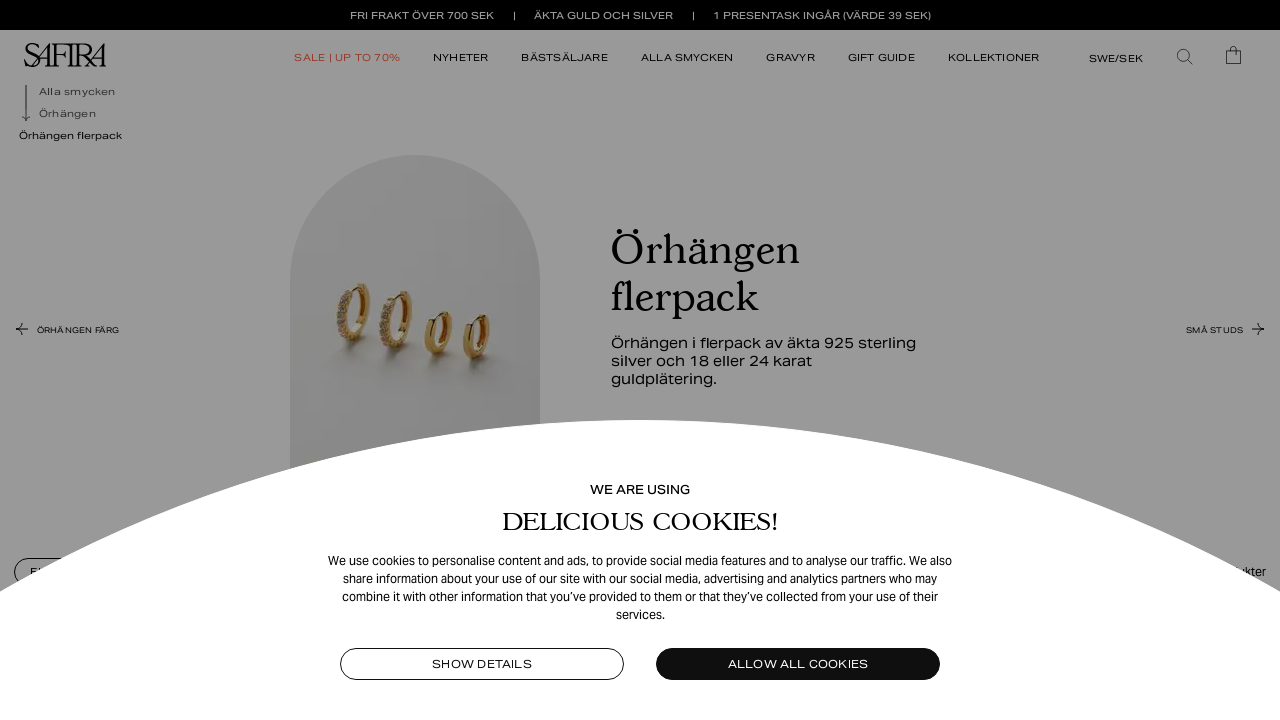

--- FILE ---
content_type: text/html
request_url: https://safira.com/se/alla-smycken/orhangen/multipack
body_size: 43777
content:
<!DOCTYPE html> <html lang=en> <head> <meta charset=utf-8> <meta content="width=device-width,initial-scale=1,maximum-scale=5" name=viewport> <meta content=#333333 name=theme-color> <base href="/"> <link href=manifest.json rel=manifest crossorigin=use-credentials> <link href=/favicon-16x16.png rel=icon sizes=16x16 type=image/png> <link href=/favicon-32x32.png rel=icon sizes=32x32 type=image/png> <link href=/favicon-180x180.png rel=apple-touch-icon sizes=180x180> <link rel="stylesheet" href="client/client-f6128b60.css"><link rel="stylesheet" href="client/Checkbox-569d0b8b.css"><link rel="stylesheet" href="client/NewsletterForm-a815a3a4.css"><link rel="stylesheet" href="client/sizing-3622968f.css"><link rel="stylesheet" href="client/ArrowSlider-0e0c2d43.css"><link rel="stylesheet" href="client/RichText-44192101.css"><link rel="stylesheet" href="client/ModalOverlay-f2807de2.css"><link rel="stylesheet" href="client/VaultLink-3ecfcb0c.css"><link rel="stylesheet" href="client/BlockScroll-9e128685.css"><link rel="stylesheet" href="client/price-ranges-55cf44ef.css"><link rel="stylesheet" href="client/_layout-8a8a2bee.css"><link rel="stylesheet" href="client/ProductCard-40cfd9a6.css"><link rel="stylesheet" href="client/RadioButtons-9709d964.css"><link rel="stylesheet" href="client/Panel-52f9e59c.css"><link rel="stylesheet" href="client/UspRow-5e81e2dd.css"><link rel="stylesheet" href="client/ReleaseCountdown-d197e006.css"><link rel="stylesheet" href="client/Cta-515dc8b4.css"><link rel="stylesheet" href="client/ProductsList-8b339555.css"><link rel="stylesheet" href="client/RowOneColumn-f72c64e0.css"><link rel="stylesheet" href="client/Breadcrumb-93523227.css"><link rel="stylesheet" href="client/ProductListingModule-6da98d08.css"><link rel="stylesheet" href="client/UspVaultsList-2fea4027.css"><link rel="stylesheet" href="client/CenterModal-523c1678.css"><link rel="stylesheet" href="client/CevoidGallery-ac9b24c8.css"><link rel="stylesheet" href="client/NewsletterWrapper-80c323df.css"><link rel="stylesheet" href="client/Marquee-859abf61.css"><link rel="stylesheet" href="client/[...path]-3204a66a.css"> <title>Örhängen flerpack | Handla örhängen i set | Äkta silver &amp; guld</title><!-- HEAD_svelte-1a4s316_START -->
    
    <!-- HEAD_svelte-1a4s316_END --><!-- HEAD_svelte-1pnpr52_START --><meta name="description" content="Handla örhängen i flerpack. Upptäck SAFIRAs utbud av örhängen i multipack. Alla våra guldsmycken är förgyllda med 18 eller 24 karat guld."><meta property="og:title" content="Örhängen flerpack | Handla örhängen i set | Äkta silver &amp; guld"><meta property="og:description" content="Handla örhängen i flerpack. Upptäck SAFIRAs utbud av örhängen i multipack. Alla våra guldsmycken är förgyllda med 18 eller 24 karat guld."><meta property="og:type" content="website"><meta property="og:image" content="https://a.storyblok.com/f/110089/3000x4000/b4b2c63ab6/multipack.jpg/m/600x0/filters:quality(50)"><link rel="canonical" href="https://safira.com/se/alla-smycken/orhangen/multipack"><!-- HEAD_svelte-1pnpr52_END --> <meta content=Gr1LnlCzd0EUD2r7Edef7-VFK4WSibJX6FbRFgerVgg name=google-site-verification> </head> <body class="no-focus-outline no-js"> <div id=sapper>








    
    



<div class="usp-banner dark svelte-1cvu8k3"><div class="inner svelte-1cvu8k3"><span class="aktiv-grotesk-ex-medium svelte-1cvu8k3">FRI FRAKT ÖVER 700 SEK
        </span><span class="aktiv-grotesk-ex-medium svelte-1cvu8k3">ÄKTA GULD OCH SILVER
        </span></div>
</div>

<header class="header fade svelte-1c1ks8z"><div class="header-content no-hover svelte-1c1ks8z"><div class="sm svelte-1c1ks8z"><div class="header-content svelte-16w7vqh"><div class="menu-button svelte-16w7vqh"><button type="button" class="clear md aktiv-grotesk-ex  full-height    svelte-h8phba" aria-label="Meny" aria-haspopup aria-expanded="false"><img class="hamburger-menu-icon svelte-16w7vqh" src="/icons/hamburger.svg" alt="" width="24" height="15"></button>
    

</div>
  <div class="search-button svelte-16w7vqh"><button type="button" class="clear md aktiv-grotesk-ex  full-height    svelte-h8phba" aria-label="Sök"><img class="search-icon svelte-16w7vqh" src="/icons/search.svg" alt="" width="24" height="24"></button>
    </div>
  <div class="logo svelte-16w7vqh"><a class="clear md aktiv-grotesk-ex  full-height    svelte-h8phba" href="/se" aria-label="Hem" sapper:prefetch><img class="safira-icon svelte-16w7vqh" src="/icons/logo.svg" alt="" width="84" height="24" loading="eager"></a></div>
  <div class="button-spacer svelte-16w7vqh"></div>
  <div class="basket-button svelte-16w7vqh"><button type="button" class="clear md aktiv-grotesk-ex  full-height    svelte-h8phba" aria-label="Varukorg"><img class="basket-icon svelte-16w7vqh" src="/icons/basket.svg" alt="" width="20" height="24">
      </button></div>
</div>
        </div></div></header>


    <div class="page-container svelte-6dnel1"><main class="svelte-6dnel1">
        
    <div class="svelte-17ugnsl"><section class="container svelte-ijpret"><div><div class="category-overview svelte-ejc09v"><div class="breadcrumb svelte-ejc09v"><!-- HTML_TAG_START --><script type="application/ld+json">{
  "@context": "https://schema.org",
  "@type": "BreadcrumbList",
  "itemListElement": [
    {
      "@type": "ListItem",
      "item": {
        "@type": "SomeProducts",
        "id": "https://safira.com/se/alla-smycken/",
        "name": "Alla smycken"
      },
      "position": 1
    },
    {
      "@type": "ListItem",
      "item": {
        "@type": "SomeProducts",
        "id": "https://safira.com/se/alla-smycken/orhangen/",
        "name": "Örhängen"
      },
      "position": 2
    },
    {
      "@type": "ListItem",
      "item": {
        "@type": "SomeProducts",
        "id": "https://safira.com/se/alla-smycken/orhangen/multipack",
        "name": "Örhängen flerpack"
      },
      "position": 3
    }
  ]
}</script><!-- HTML_TAG_END -->

<div class="breadcrumb-sm svelte-1kzthjm"><ul class="breadcrumb dark aktiv-grotesk-ex svelte-17pq33x"><li class="previous-item svelte-17pq33x"><a class="clear xs aktiv-grotesk-ex      svelte-h8phba" href="se/alla-smycken/" sapper:prefetch><div class="item-link-text aktiv-grotesk-ex svelte-17pq33x">Alla smycken</div>
        </a>
      <img class="arrow-right dark svelte-17pq33x" src="/icons/arrow-right-sm.svg" alt="" height="10" width="9">
      <img class="arrow-right light svelte-17pq33x" src="/icons/arrow-right-sm-light.svg" alt="" height="10" width="9">
    </li><li class="previous-item svelte-17pq33x"><a class="clear xs aktiv-grotesk-ex      svelte-h8phba" href="se/alla-smycken/orhangen/" sapper:prefetch><div class="item-link-text aktiv-grotesk-ex svelte-17pq33x">Örhängen</div>
        </a>
      <img class="arrow-right dark svelte-17pq33x" src="/icons/arrow-right-sm.svg" alt="" height="10" width="9">
      <img class="arrow-right light svelte-17pq33x" src="/icons/arrow-right-sm-light.svg" alt="" height="10" width="9">
    </li>
  <li class="breadcrumb-current svelte-17pq33x">Örhängen flerpack</li>
</ul></div>
<div class="breadcrumb-lg svelte-1kzthjm"><div class="breadcrumb dark aktiv-grotesk-ex svelte-jpqmzn"><div class="breadcrumb-previous svelte-jpqmzn"><div class="arrow-down-container svelte-jpqmzn"><img class="arrow-down dark svelte-jpqmzn" src="/icons/arrow-down.svg" alt="" width="10" height="15">
        <img class="arrow-down light svelte-jpqmzn" src="/icons/arrow-down-light.svg" alt="" width="10" height="15"></div>
      <ul class="items-list svelte-jpqmzn"><li class="svelte-jpqmzn"><a class="clear xs aktiv-grotesk-ex      svelte-h8phba" href="se/alla-smycken/" sapper:prefetch><div class="item-link-text aktiv-grotesk-ex svelte-jpqmzn">Alla smycken</div>
              </a>
          </li><li class="svelte-jpqmzn"><a class="clear xs aktiv-grotesk-ex      svelte-h8phba" href="se/alla-smycken/orhangen/" sapper:prefetch><div class="item-link-text aktiv-grotesk-ex svelte-jpqmzn">Örhängen</div>
              </a>
          </li></ul></div>
  <div class="breadcrumb-current svelte-jpqmzn">Örhängen flerpack</div>
</div>
</div></div>
  <div><div class="subcategory-header svelte-1b6b6g6"><div class="my-svelte-carousel-wrapper svelte-1bvc89m"><div class="my-svelte-carousel-inner svelte-1bvc89m" style="--my-svelte-carousel-offset: -1000%; --my-svelte-carousel-transition: 300ms;"><div style="flex: 0 0 100%;" class="category-carousel-item svelte-155x2j"><div class="item-inner svelte-155x2j"><div class="image-container svelte-155x2j"><div class="svelte-1xwjf6c"><img src="https://a.storyblok.com/f/110089/1500x2000/e31adbdd73/statement-studs-jasmine.jpg/m/250x333/filters:blur(40):quality(10)" alt="statement studs jasmine" style="aspect-ratio: 0.75" class="svelte-1xwjf6c">

  
</div></div>
    <div class="info svelte-155x2j">
      <span class="title gascogne svelte-155x2j">Guldörhängen</span>
      <p class="description aktiv-grotesk-ex svelte-155x2j">Guldörhängen förgyllda med 18 eller 24 karat guld. Mer än 85% av det äkta silvret vi använder är återvunnet.</p></div></div>
</div><div style="flex: 0 0 100%;" class="category-carousel-item svelte-155x2j"><div class="item-inner svelte-155x2j"><div class="image-container svelte-155x2j"><div class="svelte-1xwjf6c"><img src="https://a.storyblok.com/f/110089/1500x2000/d1d57bc428/silverorhangen.jpg/m/250x333/filters:blur(40):quality(10)" alt="silver earrings with rhinestones" style="aspect-ratio: 0.75" class="svelte-1xwjf6c">

  
</div></div>
    <div class="info svelte-155x2j">
      <span class="title gascogne svelte-155x2j">Silverörhängen</span>
      <p class="description aktiv-grotesk-ex svelte-155x2j">Silverörhängen i äkta 925 sterling silver. Mer än 85% av det äkta silvret vi använder är återvunnet.</p></div></div>
</div><div style="flex: 0 0 100%;" class="category-carousel-item svelte-155x2j"><div class="item-inner svelte-155x2j"><div class="image-container svelte-155x2j"><div class="svelte-1xwjf6c"><img src="https://a.storyblok.com/f/110089/1500x2000/4206179e43/valv_-hoops.jpg/m/250x333/filters:blur(40):quality(10)" alt="gold earrings" style="aspect-ratio: 0.75" class="svelte-1xwjf6c">

  
</div></div>
    <div class="info svelte-155x2j">
      <span class="title gascogne svelte-155x2j">Hoops</span>
      <p class="description aktiv-grotesk-ex svelte-155x2j">Hoops-örhängen i äkta silver och 18 eller 24 karat guldplätering. Mer än 85% av det äkta silvret vi använder är återvunnet.</p></div></div>
</div><div style="flex: 0 0 100%;" class="category-carousel-item svelte-155x2j"><div class="item-inner svelte-155x2j"><div class="image-container svelte-155x2j"><div class="svelte-1xwjf6c"><img src="https://a.storyblok.com/f/110089/1500x2000/20762b39f8/guldpiercing-valv-1.jpg/m/250x333/filters:blur(40):quality(10)" alt="daisy flower piercing gold" style="aspect-ratio: 0.75" class="svelte-1xwjf6c">

  
</div></div>
    <div class="info svelte-155x2j">
      <span class="title gascogne svelte-155x2j">Ear Piercings</span>
      <p class="description aktiv-grotesk-ex svelte-155x2j">Öronpiercingar i äkta silver och 18 eller 24 karat guldplätering. </p></div></div>
</div><div style="flex: 0 0 100%;" class="category-carousel-item svelte-155x2j"><div class="item-inner svelte-155x2j"><div class="image-container svelte-155x2j"><div class="svelte-1xwjf6c"><img src="https://a.storyblok.com/f/110089/1500x2000/560b3393e8/parlorhangen.jpg/m/250x333/filters:blur(40):quality(10)" alt="gold pearl earrings with rhinestones" style="aspect-ratio: 0.75" class="svelte-1xwjf6c">

  
</div></div>
    <div class="info svelte-155x2j">
      <span class="title gascogne svelte-155x2j">Pärlörhängen</span>
      <p class="description aktiv-grotesk-ex svelte-155x2j">Pärlörhängen i äkta silver och 18 eller 24 karat guldplätering. Mer än 85% av det äkta silvret vi använder är återvunnet.</p></div></div>
</div><div style="flex: 0 0 100%;" class="category-carousel-item svelte-155x2j"><div class="item-inner svelte-155x2j"><div class="image-container svelte-155x2j"><div class="svelte-1xwjf6c"><img src="https://a.storyblok.com/f/110089/1500x2000/525f5a01e8/hjartorhangen-valv.jpg/m/250x333/filters:blur(40):quality(10)" alt="gold heart earrings" style="aspect-ratio: 0.75" class="svelte-1xwjf6c">

  
</div></div>
    <div class="info svelte-155x2j">
      <span class="title gascogne svelte-155x2j">Hjärtörhängen</span>
      <p class="description aktiv-grotesk-ex svelte-155x2j">Örhängen med hjärtan i äkta silver och 18 eller 24 karat guldplätering. Mer än 85% av det äkta silvret vi använder är återvunnet.</p></div></div>
</div><div style="flex: 0 0 100%;" class="category-carousel-item svelte-155x2j"><div class="item-inner svelte-155x2j"><div class="image-container svelte-155x2j"><div class="svelte-1xwjf6c"><img src="https://a.storyblok.com/f/110089/1500x2000/4c290de502/1300464-12.jpg/m/250x333/filters:blur(40):quality(10)" alt="new mage for huggie" style="aspect-ratio: 0.75" class="svelte-1xwjf6c">

  
</div></div>
    <div class="info svelte-155x2j">
      <span class="title gascogne svelte-155x2j">Huggie hoops</span>
      <p class="description aktiv-grotesk-ex svelte-155x2j">Små hoops i äkta silver och 18 eller 24 karat guldplätering. Mer än 85% av det äkta silvret vi använder är återvunnet.</p></div></div>
</div><div style="flex: 0 0 100%;" class="category-carousel-item svelte-155x2j"><div class="item-inner svelte-155x2j"><div class="image-container svelte-155x2j"><div class="svelte-1xwjf6c"><img src="https://a.storyblok.com/f/110089/1500x2000/75cb96657b/chunky-1.jpg/m/250x333/filters:blur(40):quality(10)" alt="silver knot earrings" style="aspect-ratio: 0.75" class="svelte-1xwjf6c">

  
</div></div>
    <div class="info svelte-155x2j">
      <span class="title gascogne svelte-155x2j">Statement Studs</span>
      <p class="description aktiv-grotesk-ex svelte-155x2j">Statement-örhängen i äkta silver och 18 eller 24 karat guldplätering. Mer än 85% av det äkta silvret vi använder är återvunnet.</p></div></div>
</div><div style="flex: 0 0 100%;" class="category-carousel-item svelte-155x2j"><div class="item-inner svelte-155x2j"><div class="image-container svelte-155x2j"><div class="svelte-1xwjf6c"><img src="https://a.storyblok.com/f/110089/1500x2000/098a6eb3d2/strassorhangen.jpg/m/250x333/filters:blur(40):quality(10)" alt="knot earrings with rhinestones" style="aspect-ratio: 0.75" class="svelte-1xwjf6c">

  
</div></div>
    <div class="info svelte-155x2j">
      <span class="title gascogne svelte-155x2j">Strassörhängen</span>
      <p class="description aktiv-grotesk-ex svelte-155x2j">Strassörhängen i äkta silver och 18 eller 24 karat guldplätering. Mer än 85% av det äkta silvret vi använder är återvunnet.</p></div></div>
</div><div style="flex: 0 0 100%;" class="category-carousel-item svelte-155x2j"><div class="item-inner svelte-155x2j"><div class="image-container svelte-155x2j"><div class="svelte-1xwjf6c"><img src="https://a.storyblok.com/f/110089/1500x2000/9c4c8de04d/farg-orhangen-no.jpg/m/250x333/filters:blur(40):quality(10)" alt="espresso brown studs" style="aspect-ratio: 0.75" class="svelte-1xwjf6c">

  
</div></div>
    <div class="info svelte-155x2j">
      <span class="title gascogne svelte-155x2j">Örhängen Färg</span>
      <p class="description aktiv-grotesk-ex svelte-155x2j">Örhängen i äkta silver med färgade stenar. Mer än 85% av det äkta silvret vi använder är återvunnet.
</p></div></div>
</div><div style="flex: 0 0 100%;" class="category-carousel-item svelte-155x2j"><div class="item-inner svelte-155x2j"><div class="image-container svelte-155x2j"><div class="svelte-1xwjf6c"><img src="https://a.storyblok.com/f/110089/3000x4000/b4b2c63ab6/multipack.jpg/m/250x333/filters:blur(40):quality(10)" alt="Multipack Earrings" style="aspect-ratio: 0.75" class="svelte-1xwjf6c">

  
</div></div>
    <div class="info svelte-155x2j">
      <h1 class="title gascogne svelte-155x2j">Örhängen flerpack</h1>
      <p class="description aktiv-grotesk-ex svelte-155x2j">Örhängen i flerpack av äkta 925 sterling silver och 18 eller 24 karat guldplätering.</p></div></div>
</div><div style="flex: 0 0 100%;" class="category-carousel-item svelte-155x2j"><div class="item-inner svelte-155x2j"><div class="image-container svelte-155x2j"><div class="svelte-1xwjf6c"><img src="https://a.storyblok.com/f/110089/1500x2000/a842997407/sma-studs-1.jpg/m/250x333/filters:blur(40):quality(10)" alt="small gold stud earrings with stones" style="aspect-ratio: 0.75" class="svelte-1xwjf6c">

  
</div></div>
    <div class="info svelte-155x2j">
      <span class="title gascogne svelte-155x2j">Små Studs</span>
      <p class="description aktiv-grotesk-ex svelte-155x2j">Små studs-örhängen i äkta 925 sterling silver och 18 eller 24 karat guldplätering.</p></div></div>
</div><div style="flex: 0 0 100%;" class="category-carousel-item svelte-155x2j"><div class="item-inner svelte-155x2j"><div class="image-container svelte-155x2j"><div class="svelte-1xwjf6c"><img src="https://a.storyblok.com/f/110089/1500x2000/21bdcd1f79/chunky-no.jpg/m/250x333/filters:blur(40):quality(10)" alt="chunky gold earrings" style="aspect-ratio: 0.75" class="svelte-1xwjf6c">

  
</div></div>
    <div class="info svelte-155x2j">
      <span class="title gascogne svelte-155x2j">Chunky Örhängen</span>
      <p class="description aktiv-grotesk-ex svelte-155x2j">Chunky örhängen i äkta silver och 18 eller 24 karat guldplätering. Mer än 85% av det äkta silvret vi använder är återvunnet.</p></div></div>
</div></div></div>

<div slot="navigation" class="carousel-navigation svelte-1b6b6g6"><div class="subcategory-header-navigation svelte-xm1wya"><div class="prev-image"><button type="button" class="clear md aktiv-grotesk-ex      svelte-h8phba" aria-label="Föregående kategori"><span class="nav-button-content svelte-xm1wya"><img class="arrow-icon" src="/icons/arrow-left-sm.svg" alt="" height="12" width="12">
        <span class="nav-button-text aktiv-grotesk-ex svelte-xm1wya">Örhängen Färg</span></span></button></div>
  <div class="next-image"><button type="button" class="clear md aktiv-grotesk-ex      svelte-h8phba" aria-label="Nästa kategori"><span class="nav-button-content svelte-xm1wya"><span class="nav-button-text aktiv-grotesk-ex svelte-xm1wya">Små Studs</span>
        <img class="arrow-icon" src="/icons/arrow-right-sm.svg" alt="" height="12" width="12"></span></button></div>
</div></div>
</div></div>
</div></div>
</section>
  

  

  <section class="container svelte-ijpret">


<div class="filter-controls"><div class="filter-controls svelte-7mtam"><div class="top svelte-7mtam"><button type="button" class="outlineDark md aktiv-grotesk-ex   upper-case   svelte-h8phba"><span class="svelte-7mtam">Filter/Sortera efter</span><img class="open-close-icon default svelte-7mtam" src="/icons/plus.svg" alt="" width="10" height="10"><img class="open-close-icon hover svelte-7mtam" src="/icons/plus-light.svg" alt="" width="10" height="10"></button>

    <span class="total-results svelte-7mtam">0 produkter</span></div>
  
</div></div>


</section>
  <section class="container svelte-ijpret"><div class="category-usps svelte-1r8um9c"><div class="category-usps-inner svelte-1r8um9c"><ul class="usp-list svelte-1r8um9c"><li><h3 class="usp-title gascogne svelte-1r8um9c"></h3>
          <div class="rich-text"><div><h2 class="svelte-1m9iq9b"><div></div>
            ÖRHÄNGEN I FLERPACK</h2></div><div><p class="svelte-184gocu">Upptäck SAFIRAs sortiment av multipack-örhängen. Våra flerpack-örhängen är det moderna alternativet som gör det enkelt att skapa lager på lager-look eller att matcha olika smycken för olika tillfällen. Hos oss hittar du flerpack-örhängen i olika stilar,  strassörhängen till tidlösa örhängen. Oavsett om du vill ha en samordnad look eller mixa och matcha för att uttrycka din unika stil, så har SAFIRA multipack-örhängena att välja mellan. Våra multipack-örhängen är perfekta för att variera din look varje dag. Utforska vårt sortiment av flerpack-örhängen och hitta det perfekta setet som kompletterar din personliga stil. </p></div><div><p class="svelte-184gocu"></p></div><div><h2 class="svelte-1m9iq9b"><div></div>
            Om våra flerpack örhängen</h2></div><div><p class="svelte-184gocu">Våra guldörhängen i flerpack har en kärna av äkta 925 sterling silver, förgyllda med 18 eller 24 karat guld. Våra silverörhängen i flerpack är gjorda av äkta 925 sterling silver. De ädelmetaller som vi använder bär kontrollstämplar vilket garanterar dess äkthet. Mer än 85% av äkta 925 sterling silver är återvunnet.</p></div></div>
        </li></ul></div>
</div>
</section>

  
</div></main>
      <div class="footer-wrapper svelte-yxgirc">
  <div class="footer svelte-yxgirc"><div class="radius-wrapper svelte-yxgirc"><div class="radius svelte-yxgirc"></div></div>
    <div class="content-wrapper svelte-yxgirc"><div class="content svelte-yxgirc"><div class="center svelte-yxgirc"><div class="newsletter svelte-yxgirc"><div class="newsletter-tag aktiv-grotesk-ex-medium svelte-1k632gf">BLI MEDLEM OCH FÅ</div>
  <div class="newsletter-title gascogne svelte-1k632gf">10% RABATT</div>
  <p class="svelte-1k632gf">Få exklusiva erbjudanden, pre-access till rea och en present på din födelsedag.</p>

  <form class="newsletter-form dark svelte-1k632gf"><div class="email svelte-1k632gf"><label for="newsletter-htM5IaqTq59o_xUR2RrQa" class="svelte-1k632gf">mailadress</label>
      <input id="newsletter-htM5IaqTq59o_xUR2RrQa" aria-label="Din emailadress*" type="email" placeholder="Din emailadress*" class="svelte-1k632gf"></div>
    <div class="birthday svelte-1k632gf"><label for="birthday">Birthday</label>
<input type="text" name="birthday" placeholder="Födelsedag YYYY/MM/DD ">
        </div>
    <div class="terms svelte-1k632gf"><div role="checkbox" aria-checked="false" tabindex="0" class="svelte-1lopz0m"><div class="filter-option"><span class="icon-container svelte-1k632gf"><img class="img-dark svelte-1k632gf" src="/icons/arch-check-outline.svg" alt="" width="8" height="10">
              <img class="img-light svelte-1k632gf" src="/icons/arch-check-outline-light.svg" alt="" width="8" height="10"></span>
          <span class="svelte-1k632gf">Jag accepterar
            <a href="se/publicerings-integritetspolicy" target="_blank" rel="noreferrer" class="svelte-1k632gf">integritetspolicyn</a></span></div>
</div></div>
    <div class="text-button svelte-1k632gf"><button type="submit" disabled class="solidDark md aktiv-grotesk-ex   upper-case   svelte-h8phba" aria-label="Skicka">Bli medlem nu</button></div></form>

</div></div>
        <div class="menu-wrapper svelte-yxgirc"><div class="menu-section svelte-yxgirc"><div class="title gascogne svelte-yxgirc"><h2 class="svelte-yxgirc">Produkter</h2>
                <div class="toggle mobile-only svelte-yxgirc"><svg width="12" height="12" viewBox="0 0 12 12" fill="none" xmlns="http://www.w3.org/2000/svg"><path d="M6 -2V14" stroke="black"></path><path d="M14 6L-2 6" stroke="black"></path></svg>
                </div></div>

              
              <ul class="desktop-only aktiv-grotesk-ex svelte-yxgirc"><li class="svelte-yxgirc"><a href="se/alla-smycken/">Alla smycken</a>
                  </li><li class="svelte-yxgirc"><a href="se/alla-smycken/orhangen/">Örhängen</a>
                  </li><li class="svelte-yxgirc"><a href="se/alla-smycken/halsband/">Halsband</a>
                  </li><li class="svelte-yxgirc"><a href="se/alla-smycken/ringar/">Ringar</a>
                  </li><li class="svelte-yxgirc"><a href="se/alla-smycken/armband/">Armband</a>
                  </li></ul>
              <hr class="mobile-only svelte-yxgirc">
            </div><div class="menu-section svelte-yxgirc"><div class="title gascogne svelte-yxgirc"><h2 class="svelte-yxgirc">Företag</h2>
                <div class="toggle mobile-only svelte-yxgirc"><svg width="12" height="12" viewBox="0 0 12 12" fill="none" xmlns="http://www.w3.org/2000/svg"><path d="M6 -2V14" stroke="black"></path><path d="M14 6L-2 6" stroke="black"></path></svg>
                </div></div>

              
              <ul class="desktop-only aktiv-grotesk-ex svelte-yxgirc"><li class="svelte-yxgirc"><a href="se/about">Om Safira</a>
                  </li><li class="svelte-yxgirc"><a href="se/hallbarhet">Hållbarhet</a>
                  </li><li class="svelte-yxgirc"><a href="se/produktion">Material</a>
                  </li><li class="svelte-yxgirc"><a href="se/stores">BUTIKER</a>
                  </li></ul>
              <hr class="mobile-only svelte-yxgirc">
            </div><div class="menu-section svelte-yxgirc"><div class="title gascogne svelte-yxgirc"><h2 class="svelte-yxgirc">Kontakt</h2>
                <div class="toggle mobile-only svelte-yxgirc"><svg width="12" height="12" viewBox="0 0 12 12" fill="none" xmlns="http://www.w3.org/2000/svg"><path d="M6 -2V14" stroke="black"></path><path d="M14 6L-2 6" stroke="black"></path></svg>
                </div></div>

              
              <ul class="desktop-only aktiv-grotesk-ex svelte-yxgirc"><li class="svelte-yxgirc"><a href="se/kontakta-oss">Kontakta oss</a>
                  </li><li class="svelte-yxgirc"><a href="se/safira-club">Safira Club</a>
                  </li></ul>
              <hr class="mobile-only svelte-yxgirc">
            </div><div class="menu-section svelte-yxgirc"><div class="title gascogne svelte-yxgirc"><h2 class="svelte-yxgirc">Hjälp</h2>
                <div class="toggle mobile-only svelte-yxgirc"><svg width="12" height="12" viewBox="0 0 12 12" fill="none" xmlns="http://www.w3.org/2000/svg"><path d="M6 -2V14" stroke="black"></path><path d="M14 6L-2 6" stroke="black"></path></svg>
                </div></div>

              
              <ul class="desktop-only aktiv-grotesk-ex svelte-yxgirc"><li class="svelte-yxgirc"><a href="se/kopvillkor">Köpvillkor</a>
                  </li><li class="svelte-yxgirc"><a href="se/leverans-och-retur">Leverans &amp; Retur</a>
                  </li><li class="svelte-yxgirc"><a href="se/storleksguide">Storleksguide</a>
                  </li><li class="svelte-yxgirc"><a href="se/smyckesvard">Smyckesvård</a>
                  </li><li class="svelte-yxgirc"><a href="se/faq">FAQ</a>
                  </li><li class="svelte-yxgirc"><a href="se/publicerings-integritetspolicy">Integritetspolicyn</a>
                  </li><li class="svelte-yxgirc"><a href="se/cookie-policy">Cookies</a>
                  </li><li class="svelte-yxgirc"><a href="se/tillganglighetsredogorelse">Tillgänglighetsredogörelse</a>
                  </li></ul>
              <hr class="mobile-only svelte-yxgirc">
            </div></div>
        <div class="extras svelte-c1o4cn"><div class="logo svelte-c1o4cn"><img src="/icons/logo.svg" alt="" width="150" height="43" loading="lazy" class="svelte-c1o4cn">
    <span class="copyright mobile-only svelte-c1o4cn">© Safira 2026. All rights reserved.
    </span></div>
  <div class="social-media aktiv-grotesk-ex svelte-c1o4cn"><div class="svelte-c1o4cn"><a href="https://www.instagram.com/theofficialsafira/" class="svelte-c1o4cn"><img src="https://a.storyblok.com/f/110089/x/16a90d7532/instagram.svg" alt="Icon for Instagram" width="15" height="30" loading="lazy" class="svelte-c1o4cn">
          <span>Instagram</span></a>
      </div><div class="svelte-c1o4cn"><a href="https://www.facebook.com/theofficialsafira" class="svelte-c1o4cn"><img src="https://a.storyblok.com/f/110089/x/431b692c31/facebook.svg" alt="Icon for Facebook" width="15" height="30" loading="lazy" class="svelte-c1o4cn">
          <span>Facebook</span></a>
      </div></div>
  <div class="partner-logos aktiv-grotesk-ex svelte-c1o4cn"><div class="svelte-c1o4cn"><a href="https://www.klarna.com/" sapper:prefetch class="svelte-c1o4cn"><img src="https://a.storyblok.com/f/110089/x/0e6d8acf48/klarna.svg" alt="Icon for Klarna" width="55" height="13" loading="lazy" class="svelte-c1o4cn"></a>
      </div><div class="svelte-c1o4cn"><a href="https://www.visa.com/" sapper:prefetch class="svelte-c1o4cn"><img src="https://a.storyblok.com/f/110089/x/a1da589870/visa_inc-_logo-1.svg" alt="Icon for Visa" width="46" height="13" loading="lazy" class="svelte-c1o4cn"></a>
      </div><div class="svelte-c1o4cn"><a href="https://www.mastercard.com/" sapper:prefetch class="svelte-c1o4cn"><img src="https://a.storyblok.com/f/110089/x/5009685751/mastercard-logo-1.svg" alt="Icon for MasterCard" width="32" height="24" loading="lazy" class="svelte-c1o4cn"></a>
      </div><div class="svelte-c1o4cn"><a href="https://www.paypal.com/" sapper:prefetch class="svelte-c1o4cn"><img src="https://a.storyblok.com/f/110089/x/5847e1cda2/paypal-1.svg" alt="Icon for PayPal" width="66" height="17" loading="lazy" class="svelte-c1o4cn"></a>
      </div></div></div>
<div class="copyright desktop-only svelte-c1o4cn">© Safira 2026. All rights reserved.</div></div></div></div>
</div></div>

</div> <script>__SAPPER__={baseUrl:"",preloaded:[void 0,(function(a,b,c,d,e,f,g,h,i,j,k,l,m,n,o,p,q,r,s,t,u,v,w,x,y,z,A,B,C,D,E,F,G,H,I,J,K,L,M,N,O,P,Q,R,S,T,U,V,W,X,Y,Z,_,$,aa,ab,ac,ad,ae,af,ag,ah,ai,aj,ak,al,am,an,ao,ap,aq,ar,as,at,au,av,aw,ax,ay,az,aA,aB,aC,aD,aE,aF,aG,aH,aI,aJ,aK,aL,aM,aN,aO,aP,aQ,aR,aS,aT,aU,aV,aW,aX,aY,aZ,a_,a$,ba,bb,bc,bd,be,bf,bg,bh,bi,bj,bk,bl,bm,bn,bo,bp,bq,br,bs,bt,bu,bv,bw,bx,by,bz,bA,bB,bC,bD,bE,bF,bG,bH,bI,bJ,bK,bL,bM,bN,bO,bP,bQ,bR,bS,bT,bU,bV,bW,bX,bY,bZ,b_,b$,ca,cb,cc,cd,ce,cf,cg,ch,ci,cj,ck,cl,cm,cn,co,cp,cq,cr,cs,ct,cu,cv,cw,cx,cy,cz,cA,cB,cC,cD,cE,cF,cG,cH,cI,cJ,cK,cL,cM,cN,cO,cP,cQ,cR,cS,cT,cU,cV,cW,cX,cY,cZ,c_,c$,da,db,dc,dd,de,df,dg,dh,di,dj,dk,dl,dm,dn,do_,dp,dq,dr,ds,dt,du,dv,dw,dx,dy,dz,dA,dB,dC,dD,dE,dF,dG,dH,dI,dJ,dK,dL,dM,dN,dO,dP,dQ,dR,dS,dT,dU,dV,dW,dX,dY,dZ,d_,d$,ea,eb,ec,ed,ee,ef,eg,eh,ei,ej,ek,el,em,en,eo,ep,eq,er,es,et,eu,ev,ew,ex,ey,ez,eA,eB,eC,eD,eE,eF,eG,eH,eI,eJ,eK,eL,eM,eN,eO,eP,eQ,eR,eS,eT,eU,eV,eW,eX,eY,eZ,e_,e$,fa,fb,fc,fd,fe,ff,fg,fh,fi,fj,fk,fl,fm,fn,fo,fp,fq,fr,fs,ft,fu,fv,fw,fx,fy,fz,fA,fB,fC,fD,fE,fF,fG,fH,fI,fJ,fK,fL,fM,fN,fO,fP,fQ,fR,fS,fT,fU,fV,fW,fX,fY,fZ,f_,f$,ga,gb,gc,gd,ge,gf,gg,gh,gi,gj,gk,gl,gm,gn,go,gp,gq,gr,gs,gt,gu,gv,gw,gx,gy,gz,gA,gB,gC,gD,gE,gF,gG,gH,gI,gJ,gK,gL,gM,gN,gO,gP,gQ,gR,gS,gT,gU,gV,gW,gX,gY,gZ,g_,g$,ha,hb,hc,hd,he,hf,hg,hh,hi,hj,hk,hl,hm,hn,ho,hp,hq,hr,hs,ht,hu,hv,hw,hx,hy,hz,hA,hB,hC,hD,hE,hF,hG,hH,hI,hJ,hK,hL,hM,hN,hO,hP,hQ,hR,hS,hT,hU,hV,hW,hX,hY,hZ,h_,h$,ia,ib,ic,id,ie,if_,ig,ih,ii,ij,ik,il,im,in_,io,ip,iq,ir,is,it,iu,iv,iw,ix,iy,iz,iA,iB,iC,iD,iE,iF,iG,iH,iI,iJ,iK,iL,iM,iN,iO,iP,iQ,iR,iS,iT,iU,iV,iW,iX,iY,iZ,i_,i$,ja,jb,jc,jd,je,jf,jg,jh,ji,jj,jk,jl,jm,jn,jo,jp,jq,jr,js,jt,ju,jv,jw,jx,jy,jz,jA,jB,jC,jD,jE,jF,jG,jH,jI,jJ,jK,jL,jM,jN,jO,jP,jQ,jR,jS,jT,jU,jV,jW,jX,jY,jZ,j_,j$,ka,kb,kc,kd,ke,kf,kg,kh,ki,kj,kk,kl,km,kn,ko,kp,kq,kr,ks,kt,ku,kv,kw,kx,ky,kz,kA,kB,kC,kD,kE,kF,kG,kH,kI,kJ,kK,kL,kM,kN,kO,kP,kQ,kR,kS,kT,kU,kV,kW,kX,kY,kZ,k_,k$,la,lb,lc,ld,le,lf,lg,lh,li,lj,lk,ll,lm,ln,lo,lp,lq,lr,ls,lt,lu,lv,lw,lx,ly,lz,lA,lB,lC,lD,lE,lF,lG,lH,lI,lJ,lK,lL,lM,lN,lO,lP,lQ,lR,lS,lT,lU,lV,lW,lX,lY,lZ,l_,l$,ma,mb,mc,md,me,mf,mg,mh,mi,mj,mk,ml,mm,mn,mo,mp,mq,mr,ms,mt,mu,mv,mw,mx,my,mz,mA,mB,mC,mD,mE,mF,mG,mH,mI,mJ,mK,mL,mM,mN,mO){return {market:am,navigation:{data:{managedContent:{_uid:"97b8b2a8-5f83-4067-ae5e-530f3086b93b",footer:[{_uid:"3cb342c1-5e75-4106-aa9d-5c491d804ed6",title:"sdfsdf",component:"Footer",siteLinks:[{_uid:"8a8779a8-8a6f-4c9b-9f82-450b4a67132a",links:[{_uid:"b6f0a3fe-c229-4bc4-9ad1-617fe8651de5",icon:{id:c,alt:c,name:a,focus:c,title:c,filename:a,copyright:c,fieldtype:f},link:{id:R,url:a,linktype:k,fieldtype:i,cached_url:F,story:{name:e,id:cy,uuid:R,slug:ae,full_slug:F,url:F}},text:e,component:m},{_uid:"a2fe021e-8298-45ab-beee-01fc24fa608d",icon:{id:c,alt:c,name:a,focus:c,title:c,filename:a,copyright:c,fieldtype:f},link:{id:cz,url:a,linktype:k,fieldtype:i,cached_url:bg,story:{name:n,id:55401214,uuid:cz,slug:"orhangen",full_slug:bg,url:bg}},text:n,component:m},{_uid:"145f0a44-6b46-476e-b59c-6937d5280a1b",icon:{id:c,alt:c,name:a,focus:c,title:c,filename:a,copyright:c,fieldtype:f},link:{id:cA,url:a,linktype:k,fieldtype:i,cached_url:bh,story:{name:s,id:55401331,uuid:cA,slug:"halsband",full_slug:bh,url:bh}},text:s,component:m},{_uid:"8378c431-4e79-43ab-b4db-6267bb977c3f",icon:{id:c,alt:c,name:a,focus:c,title:c,filename:a,copyright:c,fieldtype:f},link:{id:cB,url:a,linktype:k,fieldtype:i,cached_url:bi,story:{name:t,id:55390397,uuid:cB,slug:"ringar",full_slug:bi,url:bi}},text:t,component:m},{_uid:"f105815b-ef38-4020-9b36-03e5fe7e2fec",icon:{id:c,alt:c,name:a,focus:c,title:c,filename:a,copyright:c,fieldtype:f},link:{id:cC,url:a,linktype:k,fieldtype:i,cached_url:bj,story:{name:w,id:55401210,uuid:cC,slug:"armband",full_slug:bj,url:bj}},text:w,component:m}],title:"Produkter",component:bk},{_uid:"5fbbec3f-6773-48a4-bfba-2caed5ae803a",links:[{_uid:"50625b69-a379-439c-b74b-508eea7c6251",icon:{id:c,alt:c,_uid:"00811012-5704-4690-a985-f42aefd93518",name:a,focus:c,title:c,filename:a,copyright:c,fieldtype:f},link:{id:eQ,url:a,_uid:"db59cfdb-7f95-48b7-b412-594cebc82ff5",linktype:k,fieldtype:i,cached_url:cD,story:{name:eR,id:70101107,uuid:eQ,slug:eR,full_slug:cD,url:cD}},text:"Om Safira",component:m,isTermsLink:d,isPrivacyLink:d},{_uid:"307e527c-7544-4840-b661-662e2e90f16f",icon:{id:c,alt:c,name:a,focus:c,title:c,filename:a,copyright:c,fieldtype:f},link:{id:eS,url:a,linktype:k,fieldtype:i,cached_url:cE,story:{name:eT,id:75568478,uuid:eS,slug:"hallbarhet",full_slug:cE,url:cE}},text:eT,component:m},{_uid:"744196ef-aef3-42f5-aaf4-8933bc670da6",icon:{id:c,alt:c,name:a,focus:c,title:c,filename:a,copyright:c,fieldtype:f},link:{id:eU,url:a,linktype:k,fieldtype:i,cached_url:cF,story:{name:"Produktion",id:112930530,uuid:eU,slug:"produktion",full_slug:cF,url:cF}},text:"Material",component:m,isTermsLink:d,isPrivacyLink:d},{_uid:"6348fcc7-c47d-49da-a58e-efa5a19f6a50",icon:{id:c,alt:c,name:a,focus:c,title:c,source:c,filename:a,copyright:c,fieldtype:f,meta_data:{}},link:{id:eV,url:a,linktype:k,fieldtype:i,cached_url:cG,story:{name:"Stores",id:114421707986658,uuid:eV,slug:"stores",full_slug:cG,url:cG}},text:"BUTIKER",textRed:d,component:m,isTermsLink:d,hideOnMobile:d,hideOnDesktop:d,isPrivacyLink:d}],title:"Företag",component:bk},{_uid:"0894fd01-9fe0-459f-b407-9a44df7a0ce9",links:[{_uid:"1dcf2b1f-f481-4e10-baa4-e5b0d7b3b486",icon:{id:c,alt:c,_uid:"9c156bb8-b316-4bf4-ad0d-3ce98e0fb102",name:a,focus:c,title:c,filename:a,copyright:c,fieldtype:f},link:{id:eW,url:a,_uid:"dc1c314a-1e43-4a79-98f6-c6bb3e31c352",linktype:k,fieldtype:i,cached_url:cH,story:{name:"Kontakta Oss",id:74946227,uuid:eW,slug:"kontakta-oss",full_slug:cH,url:cH}},text:"Kontakta oss",component:m},{_uid:"487fd763-7428-488e-b19d-247ea2783640",icon:{id:c,alt:c,name:a,focus:c,title:c,filename:a,copyright:c,fieldtype:f},link:{id:eX,url:a,linktype:k,fieldtype:i,cached_url:cI,story:{name:eY,id:362332751,uuid:eX,slug:"safira-club",full_slug:cI,url:cI}},text:eY,component:m,isTermsLink:d,isPrivacyLink:d}],title:"Kontakt",component:bk},{_uid:"65803425-aad9-4085-baee-678c664ed502",links:[{_uid:"2f2b71f0-4e44-4bc0-9ad2-bc7d400b20c3",icon:{id:c,alt:c,_uid:"5d80460a-f55c-4aed-ae1a-f23fa310e439",name:a,focus:c,title:c,filename:a,copyright:c,fieldtype:f},link:{id:eZ,url:a,_uid:"1616ae70-ee98-4f7f-8e77-79aaed2c3e63",linktype:k,fieldtype:i,cached_url:"se\u002Fvillkor-information",story:{name:"Köpvillkor ",id:74388200,uuid:eZ,slug:"kopvillkor",full_slug:e_,url:e_}},text:"Köpvillkor",component:m,isTermsLink:j},{_uid:"99e9afad-9568-493a-9be4-4146ceb904c9",icon:{id:c,alt:c,name:a,focus:c,title:c,filename:a,copyright:c,fieldtype:f},link:{id:e$,url:a,linktype:k,fieldtype:i,cached_url:"se\u002Fbyte-retur",story:{name:fa,id:74928751,uuid:e$,slug:"leverans-och-retur",full_slug:fb,url:fb}},text:fa,component:m},{_uid:"16cb0e6b-e22e-4a65-bbb7-53c618b3db72",icon:{id:c,alt:c,name:a,focus:c,title:c,filename:a,copyright:c,fieldtype:f},link:{id:fc,url:a,linktype:k,fieldtype:i,cached_url:cJ,story:{name:fd,id:71241536,uuid:fc,slug:"storleksguide",full_slug:cJ,url:cJ}},text:fd,component:m},{_uid:"841da497-9058-456f-a738-b6cb0900eda3",icon:{id:c,alt:c,name:a,focus:c,title:c,filename:a,copyright:c,fieldtype:f},link:{id:fe,url:a,linktype:k,fieldtype:i,cached_url:cK,story:{name:ff,id:66542900,uuid:fe,slug:"smyckesvard",full_slug:cK,url:cK}},text:ff,component:m},{_uid:"98ce2c1b-8857-47a4-bc8b-5ff083206101",icon:{id:c,alt:c,_uid:"109708ae-d1d7-4d17-9b7e-39aa3483ee92",name:a,focus:c,title:c,filename:a,copyright:c,fieldtype:f},link:{id:fg,url:a,_uid:"4985fd2f-46da-4d5b-a660-bbd97c045e16",linktype:k,fieldtype:i,cached_url:cL,story:{name:fh,id:73888902,uuid:fg,slug:"faq",full_slug:cL,url:cL}},text:fh,component:m},{_uid:"e33f2874-3331-4759-96f6-430c5af65e71",icon:{id:c,alt:c,_uid:"9129367b-fb4c-44c2-832e-49830a5c0bdb",name:a,focus:c,title:c,filename:a,copyright:c,fieldtype:f},link:{id:fi,url:a,_uid:"2090a2e7-3b7b-4535-a8c7-40f1fcbe967c",linktype:k,fieldtype:i,cached_url:cM,story:{name:"Publicerings- & Integritetspolicy",id:74918751,uuid:fi,slug:"publicerings-integritetspolicy",full_slug:cM,url:cM}},text:"Integritetspolicyn",component:m,isTermsLink:d,isPrivacyLink:j},{_uid:"bd2781a1-36c6-481c-932b-86a3d3a8ede0",icon:{id:c,alt:c,_uid:"d8bc80dc-fd4e-4c32-8de4-9f4d32613b79",name:a,focus:c,title:c,filename:a,copyright:c,fieldtype:f},link:{id:fj,url:a,_uid:"7bc714df-1192-41ff-b5e1-1ce9bdd7fb0b",linktype:k,fieldtype:i,cached_url:cN,story:{name:fk,id:71712846,uuid:fj,slug:fk,full_slug:cN,url:cN}},text:"Cookies",component:m},{_uid:"11a52e45-5b27-4573-bb67-183191db0afe",icon:{id:c,alt:c,name:a,focus:c,title:c,source:c,filename:a,copyright:c,fieldtype:f,meta_data:{}},link:{id:fl,url:a,linktype:k,fieldtype:i,cached_url:cO,story:{name:fm,id:62741563101215,uuid:fl,slug:"tillganglighetsredogorelse",full_slug:cO,url:cO}},text:fm,textRed:d,component:m,isTermsLink:d,hideOnMobile:d,hideOnDesktop:d,isPrivacyLink:d}],title:"Hjälp",component:bk}],uspBanner:[{_uid:"423c686d-ec85-495a-972f-48fb0bd8ad11",color:cP,component:fn,textItems:[{_uid:"b7eaf1a1-c756-4797-8740-3e9a885c54d8",text:"48h express leverans",component:af},{_uid:"f51057b9-04db-476b-aeb0-2f4526730f55",text:"Äkta guld och silver",component:af},{_uid:"717c461f-e6a7-4442-aeb0-2c8f8a2b06c1",text:"Fri frakt och retur på allt",component:af}]}],newsletter:[{_uid:"2e94aef9-5748-4f2a-9b41-33eca513c5fb",text:fo,preTag:fp,preTitle:fq,component:"FooterNewsletter",successTag:a,successText:"Rabattkod skickas till din uppgivna email.",successTitle:fr,ctaButtonText:cQ,emailPlaceholder:"Din emailadress*",birthdayPlaceholder:"Födelsedag YYYY\u002FMM\u002FDD "}],socialLinks:[{_uid:"4c2b5268-10ce-404e-900e-c3149c78dc6e",icon:{id:2560666,alt:a,name:a,focus:c,title:a,filename:"https:\u002F\u002Fa.storyblok.com\u002Ff\u002F110089\u002Fx\u002F16a90d7532\u002Finstagram.svg",copyright:a,fieldtype:f},link:{id:a,url:fs,linktype:ag,fieldtype:i,cached_url:fs},text:"Instagram",component:m,isTermsLink:d,isPrivacyLink:d},{_uid:"aba700c9-a6f8-4e52-8152-3b36ee8f3ad5",icon:{id:2797007,alt:a,_uid:"b15237a3-2845-4331-8f5c-0aa44b2c1e2a",name:a,focus:c,title:a,filename:"https:\u002F\u002Fa.storyblok.com\u002Ff\u002F110089\u002Fx\u002F431b692c31\u002Ffacebook.svg",copyright:a,fieldtype:f},link:{id:a,url:ft,_uid:"026be929-7a5e-4fbf-90c4-fdb98f424f21",linktype:ag,fieldtype:i,cached_url:ft},text:"Facebook",component:m}],partnerLinks:[{_uid:"20aa889c-69b0-4820-9082-e29e8e94a95c",icon:{id:2560664,alt:a,name:a,focus:c,title:a,filename:"https:\u002F\u002Fa.storyblok.com\u002Ff\u002F110089\u002Fx\u002F0e6d8acf48\u002Fklarna.svg",copyright:a,fieldtype:f},link:{id:a,url:fu,linktype:ag,fieldtype:i,cached_url:fu},text:"Klarna",component:m},{_uid:"ccd690ad-d8c7-401b-b70e-15cdb8de888e",icon:{id:2797028,alt:a,_uid:"996fffb0-0227-4080-859d-e2c741194c61",name:a,focus:c,title:a,filename:"https:\u002F\u002Fa.storyblok.com\u002Ff\u002F110089\u002Fx\u002Fa1da589870\u002Fvisa_inc-_logo-1.svg",copyright:a,fieldtype:f},link:{id:a,url:fv,_uid:"0caea60d-2050-49b6-8cbb-04ad63432529",linktype:ag,fieldtype:i,cached_url:fv},text:"Visa",component:m},{_uid:"40b592a1-5fbc-40a8-9a31-10a92e8d3964",icon:{id:2797029,alt:a,_uid:"d27d3f98-1caa-481d-a99d-e5361e0dfa8c",name:a,focus:c,title:a,filename:"https:\u002F\u002Fa.storyblok.com\u002Ff\u002F110089\u002Fx\u002F5009685751\u002Fmastercard-logo-1.svg",copyright:a,fieldtype:f},link:{id:a,url:fw,_uid:"a60f216e-bea6-45d0-b7c4-b5d73358fcea",linktype:ag,fieldtype:i,cached_url:fw},text:"MasterCard",component:m},{_uid:"d9140ec1-06ed-4305-9529-1d3943a05f4d",icon:{id:2797032,alt:a,_uid:"58348676-83f8-48ef-a491-d405ba7cc91f",name:a,focus:c,title:a,filename:"https:\u002F\u002Fa.storyblok.com\u002Ff\u002F110089\u002Fx\u002F5847e1cda2\u002Fpaypal-1.svg",copyright:a,fieldtype:f},link:{id:a,url:fx,_uid:"4449ef73-65cc-48cc-93a5-f808324cc370",linktype:ag,fieldtype:i,cached_url:fx},text:"PayPal",component:m}],trustpilotReviews:[]}],header:[{_uid:"f7794589-3bd7-485b-abd7-dcd8fe2c69f0",color:cR,title:"123",component:"Header",menuItems:[{_uid:"91ee0eee-9f2c-4e39-a850-1a193ad08486",icon:{id:c,alt:c,name:a,focus:c,title:c,source:c,filename:a,copyright:c,fieldtype:f,meta_data:{}},link:{id:fy,url:a,linktype:k,fieldtype:i,cached_url:cS,story:{name:"Holiday sale",id:92713222,uuid:fy,slug:fz,full_slug:cS,url:cS}},text:"SALE | UP TO 70%",textRed:j,component:m,isTermsLink:d,hideOnMobile:d,hideOnDesktop:d,isPrivacyLink:d},{_uid:"3b4b82ff-473a-4b1f-9ad7-99ded40077d8",icon:{id:c,alt:c,name:a,focus:c,title:c,filename:c,copyright:c,fieldtype:f},link:{id:an,url:a,linktype:k,fieldtype:i,cached_url:Y,story:{name:ah,id:fA,uuid:an,slug:cT,full_slug:Y,url:Y}},text:ah,component:m,isTermsLink:d,isPrivacyLink:d},{_uid:"d2a7ffcb-1190-4891-b29f-0941f524b964",icon:{id:c,alt:c,name:a,focus:c,title:c,filename:a,copyright:c,fieldtype:f},link:{id:ao,url:a,linktype:k,fieldtype:i,cached_url:Z,story:{name:S,id:fB,uuid:ao,slug:fC,full_slug:Z,url:Z}},text:fD,component:m,isTermsLink:d,isPrivacyLink:d},{_uid:"044752a7-5aa3-4c5b-8216-ac279d89b5e8",category:[{_uid:"838e362a-c78a-418f-ba1c-e45a1ebddb37",link:{id:R,url:a,linktype:k,fieldtype:i,cached_url:F,story:{name:e,id:cy,uuid:R,slug:ae,full_slug:F,url:F}},component:G}],component:fE,topSubcategories:[{_uid:"c512982e-453f-4548-b94d-d6d86a0d9dfd",link:{id:R,url:a,anchor:a,linktype:k,fieldtype:i,cached_url:F,story:{name:e,id:cy,uuid:R,slug:ae,full_slug:F,url:F}},component:G},{_uid:"a17cfa4f-b7a0-4104-8a73-3f51ab454420",link:{id:an,url:a,linktype:k,fieldtype:i,cached_url:Y,story:{name:ah,id:fA,uuid:an,slug:cT,full_slug:Y,url:Y}},component:G},{_uid:"05af2be8-7ee6-4675-b092-4e3bdb40dfbc",link:{id:ao,url:a,linktype:k,fieldtype:i,cached_url:Z,story:{name:S,id:fB,uuid:ao,slug:fC,full_slug:Z,url:Z}},component:G},{_uid:"fac24774-0ea6-4e72-b6a6-84a2ecb72ea0",link:{id:ap,url:a,linktype:k,fieldtype:i,cached_url:_,story:{name:H,id:fF,uuid:ap,slug:fG,full_slug:_,url:_}},component:G},{_uid:"adbfe51c-a102-4c7d-b064-86cd3f823286",link:{id:aq,url:a,linktype:k,fieldtype:i,cached_url:$,story:{name:ar,id:fH,uuid:aq,slug:fI,full_slug:$,url:$}},component:G}],featuredSubcategory:[{_uid:"aaecc9eb-7dcc-4c87-9c6d-75cda74018ce",link:{id:E,url:a,anchor:a,linktype:k,fieldtype:i,cached_url:z,story:{name:g,id:bl,uuid:E,slug:N,full_slug:z,url:z}},component:G}]},{_uid:"054ff595-e243-47ba-bf6f-a0f5fd6f8cb7",icon:{id:c,alt:c,name:a,focus:c,title:c,filename:a,copyright:c,fieldtype:f},link:{id:ap,url:a,linktype:k,fieldtype:i,cached_url:_,story:{name:H,id:fF,uuid:ap,slug:fG,full_slug:_,url:_}},text:H,component:m,isTermsLink:d,isPrivacyLink:d},{_uid:"0f8eb7e4-6c30-477f-b4a9-6565d29814b6",icon:{id:c,alt:c,name:a,focus:c,title:c,source:c,filename:a,copyright:c,fieldtype:f,meta_data:{}},link:{id:fJ,url:a,linktype:k,fieldtype:i,cached_url:cU,story:{name:"Safira Gift Guide",id:197180516,uuid:fJ,slug:"safira-gift-guide",full_slug:cU,url:cU}},text:o,textRed:d,component:m,isTermsLink:d,hideOnMobile:d,hideOnDesktop:d,isPrivacyLink:d},{_uid:"218824d7-41b2-4532-9004-52d0024422ba",icon:{id:c,alt:c,name:a,focus:c,title:c,source:c,filename:a,copyright:c,fieldtype:f,meta_data:{}},link:{id:aq,url:a,linktype:k,fieldtype:i,cached_url:$,story:{name:ar,id:fH,uuid:aq,slug:fI,full_slug:$,url:$}},text:fK,textRed:d,component:m,isTermsLink:d,hideOnMobile:d,hideOnDesktop:j,isPrivacyLink:d},{_uid:"8b6b1f63-1b08-4236-8f73-fb15c8edde58",category:[{_uid:"d5845fc3-3283-413c-98b7-63e6664a1f0e",link:{id:E,url:a,linktype:k,fieldtype:i,cached_url:z,story:{name:g,id:bl,uuid:E,slug:N,full_slug:z,url:z}},component:G}],component:fE,topSubcategories:[],featuredSubcategory:[{_uid:"895cf229-de9d-44da-b725-d0d2cbabb009",link:{id:E,url:a,linktype:k,fieldtype:i,cached_url:z,story:{name:g,id:bl,uuid:E,slug:N,full_slug:z,url:z}},component:G}]}],uspBanner:[{_uid:"237e0490-ab6a-4143-8de4-c04bb6e304e2",color:cP,component:fn,textItems:[{_uid:"7eba3f62-aa9b-4c9c-ae15-95267c9dc152",link:{id:a,url:a,linktype:k,fieldtype:i,cached_url:a},text:"FRI FRAKT ÖVER 700 SEK",component:af},{_uid:"9cb8c4b4-59ce-46e7-9ee1-78b3ef51fa4c",link:{id:a,url:a,linktype:k,fieldtype:i,cached_url:a},text:"ÄKTA GULD OCH SILVER",component:af},{_uid:"d267ef1b-cb6d-4910-9f56-2b8f92fdc46e",link:{id:a,url:a,linktype:k,fieldtype:i,cached_url:a},text:"1 PRESENTASK INGÅR (VÄRDE 39 SEK)",component:af}]}],background:"fade",marketBanner:[{_uid:"be0d5638-680a-4895-9a80-60aee36ff949",text:"Looks like you're shopping from",component:"MarketBanner",footerText:"You can change the location you're shopping from",hereButton:"here",useMarketUrl:d,buttonPrimary:"Go to {market} site",buttonSecondary:"Continue on {market} site"}],campaignBanner:[],newsletterModal:[{tag:a,_uid:"623ebefb-6905-41bd-b7be-5430d0a81847",text:a,image:{id:c,alt:c,name:a,focus:c,title:c,filename:c,copyright:c,fieldtype:f},heading:a,component:"NewsletterModal",hideModal:d,successTag:fr,placeholder:"Din e-mailadress",successText:"Använd koden: 7K4LmgZvCk för att få 10% på nästa köp.",ctaButtonText:cQ,successHeading:a,successTextColor:cR,newsletterWrapper:[{_uid:"5ee673fe-3677-411e-9e4e-4dfbb88e35fd",text:fo,preTag:fp,preTitle:fq,component:"NewsletterWrapper",successTag:a,successText:a,successTitle:a,ctaButtonText:cQ,hideCtaButton:d,emailPlaceholder:a,hideBirthdayField:d,birthdayPlaceholder:a}],birthdayPlaceholder:a}],featuredCategory:[{_uid:"7b3a995f-1849-4fd6-9983-31392cba3e5d",link:{id:E,url:a,anchor:a,linktype:k,fieldtype:i,cached_url:z,story:{name:g,id:bl,uuid:E,slug:N,full_slug:z,url:z}},component:G}]}],component:"Navigation"},componentData:{"044752a7-5aa3-4c5b-8216-ac279d89b5e8":{category:{id:R,centraUri:ae,name:e,tag:a,image:{id:fL,alt:bm,name:a,focus:a,title:a,source:a,filename:fM,copyright:a,fieldtype:f,meta_data:{alt:bm,title:a,source:a,copyright:a},is_external_url:d},url:F,isTopCategory:j,sort:cV},subcategories:[{id:an,centraUri:fN,name:ah,tag:a,image:{id:as,alt:I,name:a,focus:a,title:a,source:a,filename:at,copyright:a,fieldtype:f,meta_data:{alt:I,title:a,source:a,copyright:a},is_external_url:d},url:Y,isTopCategory:j,sort:cV},{id:R,centraUri:ae,name:e,tag:a,image:{id:fL,alt:bm,name:a,focus:a,title:a,source:a,filename:fM,copyright:a,fieldtype:f,meta_data:{alt:bm,title:a,source:a,copyright:a},is_external_url:d},url:F,isTopCategory:j,sort:cV},{id:ao,centraUri:fO,name:fD,tag:a,image:{id:124428293345311,alt:fP,name:a,focus:a,title:a,source:a,filename:"https:\u002F\u002Fa.storyblok.com\u002Ff\u002F110089\u002F2000x1000\u002Fc508059f47\u002Fbestsellers.jpg",copyright:a,fieldtype:f,meta_data:{alt:fP,title:a,source:a,copyright:a},is_external_url:d},url:Z,isTopCategory:j,sort:au},{id:cz,centraUri:fQ,name:n,tag:a,image:{id:17295008,alt:fR,name:a,focus:a,title:a,source:a,filename:"https:\u002F\u002Fa.storyblok.com\u002Ff\u002F110089\u002F2000x1000\u002Fdf046d66bd\u002Fstatement-studs-collection-3.jpg",copyright:a,fieldtype:f,meta_data:{alt:fR,title:a,source:a,copyright:a},is_external_url:d},url:bg,isTopCategory:d,sort:"3"},{id:cB,centraUri:fS,name:t,tag:a,image:{id:98539467843055,alt:fT,name:a,focus:a,title:a,source:a,filename:"https:\u002F\u002Fa.storyblok.com\u002Ff\u002F110089\u002F2000x1000\u002Fe1ee912685\u002Fall-rings.jpg",copyright:a,fieldtype:f,meta_data:{alt:fT,title:a,source:a,copyright:a},is_external_url:d},url:bi,isTopCategory:d,sort:av},{id:cA,centraUri:fU,name:s,tag:a,image:{id:23061469,alt:fV,name:a,focus:a,title:a,source:a,filename:"https:\u002F\u002Fa.storyblok.com\u002Ff\u002F110089\u002F2000x1000\u002Ff33f1d7453\u002Fnecklaces.jpg",copyright:a,fieldtype:f,meta_data:{alt:fV,title:a,source:a,copyright:a},is_external_url:d},url:bh,isTopCategory:d,sort:ai},{id:cC,centraUri:fW,name:w,tag:a,image:{id:aw,alt:J,name:a,focus:a,title:a,source:a,filename:ax,copyright:a,fieldtype:f,meta_data:{alt:J,title:a,source:a,copyright:a},is_external_url:d},url:bj,isTopCategory:d,sort:l},{id:ap,centraUri:fX,name:"Gravera smycken",tag:a,image:{id:98568027589999,alt:fY,name:a,focus:a,title:a,source:a,filename:"https:\u002F\u002Fa.storyblok.com\u002Ff\u002F110089\u002F3000x1500\u002F1270c704f5\u002Fgravyr-landingpage-1.jpg",copyright:a,fieldtype:f,meta_data:{alt:fY,title:a,source:a,copyright:a},is_external_url:d},url:_,isTopCategory:j,sort:aj},{id:"eea59184-c6bb-4a73-a596-269cb047647e",centraUri:fZ,name:bn,tag:a,image:{id:110891584856843,alt:f_,name:a,focus:a,title:a,source:a,filename:"https:\u002F\u002Fa.storyblok.com\u002Ff\u002F110089\u002F2000x1000\u002Ff03bca85a4\u002Fear-stacks-landingpage.jpg",copyright:a,fieldtype:f,meta_data:{alt:f_,title:a,source:a,copyright:a},is_external_url:d},url:"se\u002Falla-smycken\u002Fear-stacks",isTopCategory:d,sort:f$},{id:"dee55e43-c845-4819-b97d-5b77996a59d4",centraUri:ga,name:gb,tag:a,image:{id:67449378448290,alt:gc,name:a,focus:a,title:a,source:a,filename:"https:\u002F\u002Fa.storyblok.com\u002Ff\u002F110089\u002F2000x1000\u002F3bfaff47df\u002Fear-piercings-landing-page-1.jpg",copyright:a,fieldtype:f,meta_data:{alt:gc,title:a,source:a,copyright:a},is_external_url:d},url:"se\u002Falla-smycken\u002Fear-piercing\u002F",isTopCategory:d,sort:bo},{id:"43623245-406b-4c65-aa32-a6269a6dfda3",centraUri:gd,name:ge,tag:a,image:{id:89035094250804,alt:gf,name:a,focus:a,title:a,source:a,filename:"https:\u002F\u002Fa.storyblok.com\u002Ff\u002F110089\u002F2000x1000\u002F3bea4ee39f\u002Fcharms-2-main-page-collection.jpg",copyright:a,fieldtype:f,meta_data:{alt:gf,title:a,source:a,copyright:a},is_external_url:d},url:"se\u002Falla-smycken\u002Fcharms\u002F",isTopCategory:d,sort:bp},{id:aq,centraUri:gg,name:"Herrsmycken",tag:a,image:{id:17529379,alt:ar,name:a,focus:a,title:a,source:a,filename:"https:\u002F\u002Fa.storyblok.com\u002Ff\u002F110089\u002F2000x1000\u002Fa41c4a3845\u002Fmen-collections-03-2.jpg",copyright:a,fieldtype:f,meta_data:{alt:ar,title:a,source:a,copyright:a},is_external_url:d},url:$,isTopCategory:j,sort:bp},{id:"7dda0729-5791-4e0b-944a-bb64045283ef",centraUri:gh,name:"Hjärtsmycken",tag:a,image:{id:ay,alt:K,name:a,focus:a,title:a,source:a,filename:az,copyright:a,fieldtype:f,meta_data:{alt:K,title:a,source:a,copyright:a},is_external_url:d},url:"se\u002Falla-smycken\u002Fhearts",isTopCategory:d,sort:A},{id:"ab2133cb-0316-4c7d-87ca-3851a568002e",centraUri:gi,name:"smycken flerpack",tag:a,image:{id:14164027,alt:bq,name:a,focus:c,title:a,filename:"https:\u002F\u002Fa.storyblok.com\u002Ff\u002F110089\u002F7000x3500\u002F4a71819a4d\u002Fmultipack.jpg",copyright:a,fieldtype:f},url:"se\u002Falla-smycken\u002Fmultipack",isTopCategory:d,sort:y},{id:"847bc8ed-da6c-463e-8c58-ebc03d255c6e",centraUri:gj,name:"Bismarck smycken",tag:a,image:{id:22948792,alt:gk,name:a,focus:a,title:a,source:a,filename:"https:\u002F\u002Fa.storyblok.com\u002Ff\u002F110089\u002F2000x1000\u002F3467fdd45c\u002Fbismarck-landing-page.jpg",copyright:a,fieldtype:f,meta_data:{alt:gk,title:a,source:a,copyright:a},is_external_url:d},url:"se\u002Falla-smycken\u002Fbismarck",isTopCategory:d,sort:q},{id:"ce0afca6-8015-4297-a7d9-009ce7c5ec11",centraUri:gl,name:"Pärlsmycken",tag:a,image:{id:22103698,alt:gm,name:a,focus:a,title:a,source:a,filename:"https:\u002F\u002Fa.storyblok.com\u002Ff\u002F110089\u002F2000x1000\u002Fb02d86c71f\u002Fear-stacking-landing-page.jpg",copyright:a,fieldtype:f,meta_data:{alt:gm,title:a,source:a,copyright:a},is_external_url:d},url:"se\u002Falla-smycken\u002Fparlor",isTopCategory:d,sort:ak},{id:"63c9b857-16e3-411d-b6e3-06067d00d192",centraUri:gn,name:"Blomsmycken",tag:a,image:{id:86476297580961,alt:go,name:a,focus:a,title:a,source:a,filename:"https:\u002F\u002Fa.storyblok.com\u002Ff\u002F110089\u002F2000x1000\u002F9a70207fbf\u002Fblomsmycken-landing-page.jpg",copyright:a,fieldtype:f,meta_data:{alt:go,title:a,source:a,copyright:a},is_external_url:d},url:"se\u002Falla-smycken\u002Fflowers\u002F",isTopCategory:d,sort:br},{id:"d2c42dec-87a5-4e0e-ab24-a2ea83eb60e3",centraUri:gp,name:"Strassmycken ",tag:a,image:{id:110891584848650,alt:gq,name:a,focus:a,title:a,source:a,filename:"https:\u002F\u002Fa.storyblok.com\u002Ff\u002F110089\u002F2000x1000\u002Fdc0bee053a\u002Fstrass-landingpage.jpg",copyright:a,fieldtype:f,meta_data:{alt:gq,title:a,source:a,copyright:a},is_external_url:d},url:"se\u002Falla-smycken\u002Fstrass\u002F",isTopCategory:d,sort:br},{id:"08ccec99-6a6d-46ee-af73-cded29811dfb",centraUri:gr,name:gs,tag:a,image:{id:17407724,alt:gt,name:a,focus:a,title:a,source:a,filename:"https:\u002F\u002Fa.storyblok.com\u002Ff\u002F110089\u002F2000x1000\u002F5fa223f2f3\u002Fjewellery-box.jpg",copyright:a,fieldtype:f,meta_data:{alt:gt,title:a,source:a,copyright:a},is_external_url:d},url:"se\u002Falla-smycken\u002Fadd-ons\u002F",isTopCategory:d,sort:cW},{id:"6235b816-3194-46a1-813c-ef5ea5691c02",centraUri:gu,name:al,tag:a,image:{id:22052478,alt:gv,name:a,focus:a,title:a,source:a,filename:"https:\u002F\u002Fa.storyblok.com\u002Ff\u002F110089\u002F2000x1000\u002Fa31d21c140\u002Fwedding-landing-page.jpg",copyright:a,fieldtype:f,meta_data:{alt:gv,title:a,source:a,copyright:a},is_external_url:d},url:"se\u002Falla-smycken\u002Fbrollopssmycken\u002F",isTopCategory:d,sort:"1000"},{id:"7ded53fe-982b-4b94-b830-22aa0c9d3a12",centraUri:gw,name:u,tag:a,image:{id:85099190982608,alt:gx,name:a,focus:a,title:a,source:a,filename:"https:\u002F\u002Fa.storyblok.com\u002Ff\u002F110089\u002F2000x1000\u002F77f57ec224\u002Fmatching-sets-main-image.jpg",copyright:a,fieldtype:f,meta_data:{alt:gx,title:a,source:a,copyright:a},is_external_url:d},url:"se\u002Falla-smycken\u002Fmatching-sets\u002F",isTopCategory:d,sort:"1100000"},{id:"353b3316-3189-4556-848a-208211072fc3",centraUri:gy,name:"Safira Capsules",tag:a,image:{id:132205726742586,alt:gz,name:a,focus:a,title:a,source:a,filename:"https:\u002F\u002Fa.storyblok.com\u002Ff\u002F110089\u002F2000x1000\u002Fca0a7652c4\u002Fsafira-capsules-1.jpg",copyright:a,fieldtype:f,meta_data:{alt:gz,title:a,source:a,copyright:a},is_external_url:d},url:"se\u002Falla-smycken\u002Fsafira-capsules",isTopCategory:d,sort:"1234567"}],featuredSubcategory:{category:{id:E,centraUri:N,name:g,tag:a,image:{id:bs,alt:O,name:a,focus:a,title:a,source:a,filename:bt,copyright:a,fieldtype:f,meta_data:{alt:O,title:a,source:a,copyright:a},is_external_url:d},url:z,isTopCategory:d,sort:a},subcategories:[{id:bu,centraUri:aA,name:bv,tag:a,image:{id:as,alt:I,name:a,focus:a,title:a,source:a,filename:at,copyright:a,fieldtype:f,meta_data:{alt:I,title:a,source:a,copyright:a},is_external_url:d},url:bw,isTopCategory:d,sort:a},{id:bx,centraUri:aB,name:aC,tag:a,image:{id:aw,alt:J,name:a,focus:a,title:a,source:a,filename:ax,copyright:a,fieldtype:f,meta_data:{alt:J,title:a,source:a,copyright:a},is_external_url:d},url:by,isTopCategory:d,sort:au},{id:bz,centraUri:aD,name:aE,tag:a,image:{id:ay,alt:K,name:a,focus:a,title:a,source:a,filename:az,copyright:a,fieldtype:f,meta_data:{alt:K,title:a,source:a,copyright:a},is_external_url:d},url:bA,isTopCategory:d,sort:av},{id:bB,centraUri:aF,name:aG,tag:a,image:{id:bC,alt:T,name:a,focus:a,title:a,source:a,filename:bD,copyright:a,fieldtype:f,meta_data:{alt:T,title:a,source:a,copyright:a},is_external_url:d},url:bE,isTopCategory:d,sort:ai},{id:bF,centraUri:aH,name:D,tag:a,image:{id:bG,alt:D,name:a,focus:a,title:a,source:a,filename:bH,copyright:a,fieldtype:f,meta_data:{alt:D,title:a,source:a,copyright:a},is_external_url:d},url:bI,isTopCategory:d,sort:l},{id:bJ,centraUri:aI,name:aJ,tag:a,image:{id:bK,alt:U,name:a,focus:a,title:a,source:a,filename:bL,copyright:a,fieldtype:f,meta_data:{alt:U,title:a,source:a,copyright:a},is_external_url:d},url:bM,isTopCategory:d,sort:aj},{id:bN,centraUri:aK,name:bO,tag:a,image:{id:bP,alt:V,name:a,focus:a,title:a,source:a,filename:bQ,copyright:a,fieldtype:f,meta_data:{alt:V,title:a,source:a,copyright:a},is_external_url:d},url:bR,isTopCategory:d,sort:L},{id:bS,centraUri:aL,name:aM,tag:a,image:{id:bT,alt:bU,name:a,focus:c,title:a,filename:bV,copyright:a,fieldtype:f},url:bW,isTopCategory:d,sort:v}]}},"8b6b1f63-1b08-4236-8f73-fb15c8edde58":{category:{id:E,centraUri:N,name:g,tag:a,image:{id:bs,alt:O,name:a,focus:a,title:a,source:a,filename:bt,copyright:a,fieldtype:f,meta_data:{alt:O,title:a,source:a,copyright:a},is_external_url:d},url:z,isTopCategory:d,sort:a},subcategories:[{id:bu,centraUri:aA,name:bv,tag:a,image:{id:as,alt:I,name:a,focus:a,title:a,source:a,filename:at,copyright:a,fieldtype:f,meta_data:{alt:I,title:a,source:a,copyright:a},is_external_url:d},url:bw,isTopCategory:d,sort:a},{id:bx,centraUri:aB,name:aC,tag:a,image:{id:aw,alt:J,name:a,focus:a,title:a,source:a,filename:ax,copyright:a,fieldtype:f,meta_data:{alt:J,title:a,source:a,copyright:a},is_external_url:d},url:by,isTopCategory:d,sort:au},{id:bz,centraUri:aD,name:aE,tag:a,image:{id:ay,alt:K,name:a,focus:a,title:a,source:a,filename:az,copyright:a,fieldtype:f,meta_data:{alt:K,title:a,source:a,copyright:a},is_external_url:d},url:bA,isTopCategory:d,sort:av},{id:bB,centraUri:aF,name:aG,tag:a,image:{id:bC,alt:T,name:a,focus:a,title:a,source:a,filename:bD,copyright:a,fieldtype:f,meta_data:{alt:T,title:a,source:a,copyright:a},is_external_url:d},url:bE,isTopCategory:d,sort:ai},{id:bF,centraUri:aH,name:D,tag:a,image:{id:bG,alt:D,name:a,focus:a,title:a,source:a,filename:bH,copyright:a,fieldtype:f,meta_data:{alt:D,title:a,source:a,copyright:a},is_external_url:d},url:bI,isTopCategory:d,sort:l},{id:bJ,centraUri:aI,name:aJ,tag:a,image:{id:bK,alt:U,name:a,focus:a,title:a,source:a,filename:bL,copyright:a,fieldtype:f,meta_data:{alt:U,title:a,source:a,copyright:a},is_external_url:d},url:bM,isTopCategory:d,sort:aj},{id:bN,centraUri:aK,name:bO,tag:a,image:{id:bP,alt:V,name:a,focus:a,title:a,source:a,filename:bQ,copyright:a,fieldtype:f,meta_data:{alt:V,title:a,source:a,copyright:a},is_external_url:d},url:bR,isTopCategory:d,sort:L},{id:bS,centraUri:aL,name:aM,tag:a,image:{id:bT,alt:bU,name:a,focus:c,title:a,filename:bV,copyright:a,fieldtype:f},url:bW,isTopCategory:d,sort:v}],featuredSubcategory:{category:{id:E,centraUri:N,name:g,tag:a,image:{id:bs,alt:O,name:a,focus:a,title:a,source:a,filename:bt,copyright:a,fieldtype:f,meta_data:{alt:O,title:a,source:a,copyright:a},is_external_url:d},url:z,isTopCategory:d,sort:a},subcategories:[{id:bu,centraUri:aA,name:bv,tag:a,image:{id:as,alt:I,name:a,focus:a,title:a,source:a,filename:at,copyright:a,fieldtype:f,meta_data:{alt:I,title:a,source:a,copyright:a},is_external_url:d},url:bw,isTopCategory:d,sort:a},{id:bx,centraUri:aB,name:aC,tag:a,image:{id:aw,alt:J,name:a,focus:a,title:a,source:a,filename:ax,copyright:a,fieldtype:f,meta_data:{alt:J,title:a,source:a,copyright:a},is_external_url:d},url:by,isTopCategory:d,sort:au},{id:bz,centraUri:aD,name:aE,tag:a,image:{id:ay,alt:K,name:a,focus:a,title:a,source:a,filename:az,copyright:a,fieldtype:f,meta_data:{alt:K,title:a,source:a,copyright:a},is_external_url:d},url:bA,isTopCategory:d,sort:av},{id:bB,centraUri:aF,name:aG,tag:a,image:{id:bC,alt:T,name:a,focus:a,title:a,source:a,filename:bD,copyright:a,fieldtype:f,meta_data:{alt:T,title:a,source:a,copyright:a},is_external_url:d},url:bE,isTopCategory:d,sort:ai},{id:bF,centraUri:aH,name:D,tag:a,image:{id:bG,alt:D,name:a,focus:a,title:a,source:a,filename:bH,copyright:a,fieldtype:f,meta_data:{alt:D,title:a,source:a,copyright:a},is_external_url:d},url:bI,isTopCategory:d,sort:l},{id:bJ,centraUri:aI,name:aJ,tag:a,image:{id:bK,alt:U,name:a,focus:a,title:a,source:a,filename:bL,copyright:a,fieldtype:f,meta_data:{alt:U,title:a,source:a,copyright:a},is_external_url:d},url:bM,isTopCategory:d,sort:aj},{id:bN,centraUri:aK,name:bO,tag:a,image:{id:bP,alt:V,name:a,focus:a,title:a,source:a,filename:bQ,copyright:a,fieldtype:f,meta_data:{alt:V,title:a,source:a,copyright:a},is_external_url:d},url:bR,isTopCategory:d,sort:L},{id:bS,centraUri:aL,name:aM,tag:a,image:{id:bT,alt:bU,name:a,focus:c,title:a,filename:bV,copyright:a,fieldtype:f},url:bW,isTopCategory:d,sort:v}]}},"7b3a995f-1849-4fd6-9983-31392cba3e5d":{category:{id:E,centraUri:N,name:g,tag:a,image:{id:bs,alt:O,name:a,focus:a,title:a,source:a,filename:bt,copyright:a,fieldtype:f,meta_data:{alt:O,title:a,source:a,copyright:a},is_external_url:d},url:z,isTopCategory:d,sort:a},subcategories:[{id:bu,centraUri:aA,name:bv,tag:a,image:{id:as,alt:I,name:a,focus:a,title:a,source:a,filename:at,copyright:a,fieldtype:f,meta_data:{alt:I,title:a,source:a,copyright:a},is_external_url:d},url:bw,isTopCategory:d,sort:a},{id:bx,centraUri:aB,name:aC,tag:a,image:{id:aw,alt:J,name:a,focus:a,title:a,source:a,filename:ax,copyright:a,fieldtype:f,meta_data:{alt:J,title:a,source:a,copyright:a},is_external_url:d},url:by,isTopCategory:d,sort:au},{id:bz,centraUri:aD,name:aE,tag:a,image:{id:ay,alt:K,name:a,focus:a,title:a,source:a,filename:az,copyright:a,fieldtype:f,meta_data:{alt:K,title:a,source:a,copyright:a},is_external_url:d},url:bA,isTopCategory:d,sort:av},{id:bB,centraUri:aF,name:aG,tag:a,image:{id:bC,alt:T,name:a,focus:a,title:a,source:a,filename:bD,copyright:a,fieldtype:f,meta_data:{alt:T,title:a,source:a,copyright:a},is_external_url:d},url:bE,isTopCategory:d,sort:ai},{id:bF,centraUri:aH,name:D,tag:a,image:{id:bG,alt:D,name:a,focus:a,title:a,source:a,filename:bH,copyright:a,fieldtype:f,meta_data:{alt:D,title:a,source:a,copyright:a},is_external_url:d},url:bI,isTopCategory:d,sort:l},{id:bJ,centraUri:aI,name:aJ,tag:a,image:{id:bK,alt:U,name:a,focus:a,title:a,source:a,filename:bL,copyright:a,fieldtype:f,meta_data:{alt:U,title:a,source:a,copyright:a},is_external_url:d},url:bM,isTopCategory:d,sort:aj},{id:bN,centraUri:aK,name:bO,tag:a,image:{id:bP,alt:V,name:a,focus:a,title:a,source:a,filename:bQ,copyright:a,fieldtype:f,meta_data:{alt:V,title:a,source:a,copyright:a},is_external_url:d},url:bR,isTopCategory:d,sort:L},{id:bS,centraUri:aL,name:aM,tag:a,image:{id:bT,alt:bU,name:a,focus:c,title:a,filename:bV,copyright:a,fieldtype:f},url:bW,isTopCategory:d,sort:v}]}}},state:aa,error:ab,expires:1769051591696,loadTime:62,__swr_key:"se\u002Fresources\u002Fnavigation.json"},markets:{data:[{id:am,name:aN,currencies:[{name:aO,code:aO,isDefault:j}],languages:[{name:gA,locale:gB,isDefault:j}],countries:[{name:aN,code:bX,isDefault:j}],url:{path:gC},centraLanguageCode:gD},{id:gE,name:cX,currencies:[{name:C,code:C,isDefault:j}],languages:[{name:gF,locale:"de-DE",isDefault:j}],countries:[{name:cX,code:cY,isDefault:j}],url:{path:"\u002Fde"},centraLanguageCode:gG},{id:gH,name:bY,currencies:[{name:C,code:C,isDefault:j}],languages:[{name:"Finnish",locale:"fi-FI",isDefault:j}],countries:[{name:bY,code:bZ,isDefault:j}],url:{path:"\u002Ffi"},centraLanguageCode:"fi_FI"},{id:gI,name:cZ,currencies:[{name:C,code:C,isDefault:j}],languages:[{name:"French",locale:"fr-FR",isDefault:j}],countries:[{name:cZ,code:c_,isDefault:j}],url:{path:"\u002Ffr"},centraLanguageCode:"fr_FR"},{id:gJ,name:c$,currencies:[{name:C,code:C,isDefault:j}],languages:[{name:gK,locale:"en-NL",isDefault:j}],countries:[{name:c$,code:b_,isDefault:j}],url:{path:"\u002Fnl"},centraLanguageCode:da},{id:gL,name:db,currencies:[{name:gM,code:gM,isDefault:j}],languages:[{name:"Norwegian",locale:"nb-NO",isDefault:j}],countries:[{name:db,code:dc,isDefault:j}],url:{path:"\u002Fno"},centraLanguageCode:"nb_NO"},{id:r,name:"European Union",currencies:[{name:C,code:C,isDefault:j}],languages:[{name:"Belgium (English)",locale:"en-BE"},{name:"Belgium (French)",locale:"fr-BE"},{name:"Belgium (Dutch)",locale:"nl-BE"},{name:"Bulgaria (English)",locale:"en-BG"},{name:dd,locale:"bg-BG"},{name:"Croatia (English)",locale:"en-HR"},{name:de,locale:"hr-HR"},{name:"Czech (English)",locale:"en-CZ"},{name:gN,locale:"cs-CZ"},{name:"Denmark (English)",locale:"en-DK"},{name:df,locale:"da-DK"},{name:"Estonia (English)",locale:"en-EE"},{name:dg,locale:"et-EE"},{name:"Italy (English)",locale:"en-IT"},{name:gO,locale:"it-IT"},{name:"Greece (English)",locale:"en-GR"},{name:dh,locale:"el-GR"},{name:"Hungary (English)",locale:"en-HU"},{name:di,locale:"hu-HU"},{name:dj,locale:"en-IE"},{name:"Latvia (English)",locale:"en-LV"},{name:dk,locale:"lv-LV"},{name:"Lithuania (English)",locale:"en-LT"},{name:dl,locale:"lt-LT"},{name:"Luxembourg (English)",locale:"en-LU"},{name:dm,locale:"fr-LU"},{name:"Malta (English)",locale:"en-MT"},{name:dn,locale:"mt-MT"},{name:"Poland (English)",locale:"en-PL"},{name:do_,locale:"pl-PL"},{name:"Portugal (English)",locale:"en-PT"},{name:dp,locale:"pt-PT"},{name:"Romania (English)",locale:"en-RO"},{name:dq,locale:"ro-RO"},{name:"Slovakia (English)",locale:"en-SK"},{name:dr,locale:"sk-SK"},{name:"Slovenia (English)",locale:"en-SI"},{name:ds,locale:"sl-SI"},{name:"Spain (English)",locale:"en-ES"},{name:dt,locale:"es-ES"}],countries:[{name:gP,code:du},{name:dd,code:dv},{name:de,code:dw},{name:gN,code:dx},{name:df,code:gQ},{name:dg,code:gR},{name:bY,code:bZ,isDefault:j},{name:"Italian",code:gS},{name:dh,code:dy},{name:di,code:gT},{name:dj,code:gU},{name:dk,code:gV},{name:dl,code:dz},{name:dm,code:dA},{name:dn,code:aP},{name:do_,code:gW},{name:dp,code:dB},{name:dq,code:b$},{name:dr,code:ca},{name:ds,code:dC},{name:dt,code:dD}],url:{path:"\u002Feu"},centraLanguageCode:da},{id:b,name:"World",currencies:[{name:C,code:C,isDefault:j}],languages:[{name:gK,locale:"en-US",isDefault:j}],countries:[{name:gX,code:gY,isDefault:j},{name:"Afghanistan",code:"AF"},{name:gZ,code:g_},{name:g$,code:aQ},{name:ha,code:hb},{name:dE,code:cb},{name:hc,code:hd},{name:he,code:dF},{name:"Anguilla",code:"AI"},{name:"Antarctica",code:hf},{name:"Antigua and Barbuda",code:hg},{name:hh,code:aR},{name:hi,code:dG},{name:"Aruba",code:"AW"},{name:hj,code:hk},{name:hl,code:dH},{name:hm,code:dI},{name:hn,code:ho},{name:hp,code:hq},{name:hr,code:dJ},{name:hs,code:ht},{name:"Belize",code:hu},{name:hv,code:dK},{name:"Bermuda",code:"BM"},{name:hw,code:cc},{name:hx,code:dL},{name:"Bonaire, Saint Eustatius and Saba",code:"BQ"},{name:hy,code:aS},{name:hz,code:hA},{name:"Bouvet Island",code:"BV"},{name:hB,code:cd},{name:"British Indian Ocean Territory",code:"IO"},{name:hC,code:dM},{name:hD,code:hE},{name:hF,code:dN},{name:hG,code:hH},{name:hI,code:hJ},{name:hK,code:ce},{name:hL,code:hM},{name:hN,code:hO},{name:"Cayman Islands",code:hP},{name:hQ,code:hR},{name:hS,code:hT},{name:hU,code:dO},{name:hV,code:dP},{name:hW,code:cf},{name:"Comoros",code:"KM"},{name:hX,code:hY},{name:hZ,code:h_},{name:"Cook Islands",code:"CK"},{name:h$,code:dQ},{name:"Cote D'Ivoire",code:ia},{name:ib,code:ic},{name:"Curaçao",code:"CW"},{name:id,code:ie},{name:"Djibouti",code:"DJ"},{name:if_,code:ig},{name:ih,code:ii},{name:ij,code:ik},{name:il,code:im},{name:in_,code:dR},{name:io,code:ip},{name:iq,code:ir},{name:is,code:it},{name:iu,code:iv},{name:iw,code:ix},{name:iy,code:dS},{name:iz,code:iA},{name:iB,code:iC},{name:iD,code:cg},{name:iE,code:iF},{name:dT,code:dU},{name:iG,code:iH},{name:iI,code:iJ},{name:"Greenland",code:"GL"},{name:"Grenada",code:iK},{name:"Guadeloupe",code:"GP"},{name:iL,code:iM},{name:"Guatemala",code:"GT"},{name:iN,code:iO},{name:iP,code:iQ},{name:iR,code:iS},{name:iT,code:iU},{name:"Haiti",code:"HT"},{name:iV,code:ch},{name:"Honduras",code:iW},{name:iX,code:dV},{name:iY,code:dW},{name:iZ,code:dX},{name:i_,code:dY},{name:"Iran, Islamic Republic of",code:"IR"},{name:"Iraq",code:"IQ"},{name:i$,code:dZ},{name:ja,code:d_},{name:jb,code:jc},{name:jd,code:je},{name:jf,code:jg},{name:jh,code:ji},{name:jj,code:jk},{name:jl,code:jm},{name:"Kiribati",code:jn},{name:jo,code:jp},{name:jq,code:ci},{name:jr,code:js},{name:jt,code:ju},{name:jv,code:jw},{name:"Lao People's Democratic Republic",code:cj},{name:jx,code:jy},{name:"Lesotho",code:"LS"},{name:jz,code:jA},{name:"Libyan Arab Jamahiriya",code:"LY"},{name:jB,code:d$},{name:jC,code:aT},{name:"Macedonia",code:jD},{name:jE,code:ea},{name:jF,code:jG},{name:jH,code:jI},{name:jJ,code:jK},{name:"Mali",code:jL},{name:jM,code:eb},{name:"Martinique",code:"MQ"},{name:"Mauritania",code:"MR"},{name:jN,code:ec},{name:jO,code:ed},{name:jP,code:jQ},{name:"Micronesia, Federated States of",code:ee},{name:jR,code:ef},{name:jS,code:eg},{name:jT,code:aU},{name:jU,code:ck},{name:jV,code:aV},{name:jW,code:aW},{name:jX,code:eh},{name:jY,code:jZ},{name:j_,code:ei},{name:"Nauru",code:"NR"},{name:j$,code:ka},{name:kb,code:cl},{name:"New Caledonia",code:kc},{name:kd,code:ke},{name:kf,code:kg},{name:kh,code:ej},{name:ki,code:kj},{name:"Niue",code:ek},{name:"Norfolk Island",code:"NF"},{name:kk,code:el},{name:kl,code:km},{name:kn,code:ko},{name:em,code:en},{name:"Palestinian Territory, Occupied",code:kp},{name:"Panama",code:aX},{name:kq,code:eo},{name:kr,code:ep},{name:ks,code:aY},{name:kt,code:ku},{name:eq,code:aZ},{name:kv,code:kw},{name:"Reunion",code:kx},{name:"Russian Federation",code:"RU"},{name:"Rwanda",code:"RW"},{name:"Saint Barthélemy",code:ky},{name:"Saint Kitts and Nevis",code:"KN"},{name:"Saint Lucia",code:kz},{name:"Saint Pierre and Miquelon",code:"PM"},{name:"Saint Vincent and the Grenadines",code:kA},{name:kB,code:kC},{name:kD,code:kE},{name:"Sao Tome and Principe",code:kF},{name:"Saudi Arabia",code:cm},{name:kG,code:cn},{name:kH,code:er},{name:kI,code:a_},{name:kJ,code:kK},{name:kL,code:es},{name:"Sint Maarten (Dutch part)",code:kM},{name:kN,code:et},{name:kO,code:eu},{name:kP,code:kQ},{name:kR,code:kS},{name:kT,code:co},{name:kU,code:cp},{name:kV,code:kW},{name:"Swaziland",code:kX},{name:kY,code:kZ},{name:k_,code:ev},{name:k$,code:ew},{name:la,code:lb},{name:lc,code:ld},{name:le,code:ex},{name:lf,code:lg},{name:lh,code:cq},{name:"Trinidad and Tobago",code:"TT"},{name:li,code:a$},{name:"Turkey",code:cr},{name:lj,code:lk},{name:"Turks and Caicos Islands",code:"TC"},{name:ll,code:ey},{name:lm,code:ln},{name:lo,code:lp},{name:lq,code:ez},{name:lr,code:ls},{name:lt,code:lu},{name:lv,code:lw},{name:lx,code:ly},{name:"Vanuatu",code:"VU"},{name:lz,code:eA},{name:lA,code:lB},{name:lC,code:lD},{name:lE,code:cs},{name:"Wallis and Futuna",code:"WF"},{name:lF,code:lG},{name:lH,code:lI},{name:lJ,code:lK}],isDefault:j,url:{path:"\u002Fworld"},centraLanguageCode:da},{id:lL,name:eB,currencies:[{name:C,code:C,isDefault:j}],languages:[{name:gF,locale:"de-AT",isDefault:j}],countries:[{name:eB,code:eC,isDefault:j}],url:{path:"\u002Fat"},centraLanguageCode:gG}],state:aa,error:ab,expires:1769137691719,loadTime:84,__swr_key:"\u002Fresources\u002Fmarkets.json"},currentMarket:{data:{market:{id:am,name:aN,currencies:[{name:aO,code:aO,isDefault:j}],languages:[{name:gA,locale:gB,isDefault:j}],countries:[{name:aN,code:bX,isDefault:j}],url:{path:gC},centraLanguageCode:gD},currency:aO},state:aa,error:ab,expires:lM,loadTime:lN,__swr_key:"\u002Fse\u002Fresources\u002Fmarkets\u002Fcurrent.json"},countries:{data:[{name:gZ,code:g_,market:b},{name:g$,code:aQ,market:b},{name:ha,code:hb,market:b},{name:dE,code:cb,market:b},{name:hc,code:hd,market:b},{name:he,code:dF,market:b},{name:hh,code:aR,states:[{name:"Buenos Aires",code:"B"},{name:"Catamarca",code:"K"},{name:"Chaco",code:"H"},{name:"Chubut",code:"U"},{name:"Ciudad Autónoma de Buenos Aires",code:"C"},{name:"Córdoba",code:"X"},{name:"Corrientes",code:"W"},{name:"Entre Ríos",code:"E"},{name:"Formosa",code:"P"},{name:"Jujuy",code:"Y"},{name:"La Pampa",code:"L"},{name:"La Rioja",code:"F"},{name:"Mendoza",code:"M"},{name:"Misiones",code:"N"},{name:"Neuquén",code:"Q"},{name:"Río Negro",code:"R"},{name:"Salta",code:"A"},{name:lO,code:"J"},{name:"San Luis",code:"D"},{name:"Santa Cruz",code:"Z"},{name:"Santa Fe",code:"S"},{name:"Santiago del Estero",code:"G"},{name:"Tierra del Fuego",code:"V"},{name:"Tucumán",code:"T"}],market:b},{name:hi,code:dG,market:b},{name:hj,code:hk,states:[{name:"Australian Capital Territory",code:"ACT"},{name:"New South Wales",code:"NSW"},{name:"Northern Territory",code:eD},{name:"Queensland",code:"QLD"},{name:"South Australia",code:cm},{name:"Tasmania",code:"TAS"},{name:"Victoria",code:"VIC"},{name:"Western Australia",code:lP}],market:b},{name:eB,code:eC,market:lL},{name:hl,code:dH,market:b},{name:hm,code:dI,market:b},{name:hn,code:ho,market:b},{name:hp,code:hq,market:b},{name:hr,code:dJ,market:b},{name:hs,code:ht,market:b},{name:gP,code:du,market:r},{name:hv,code:dK,market:b},{name:hw,code:cc,market:b},{name:hx,code:dL,market:b},{name:hy,code:aS,market:b},{name:hz,code:hA,market:b},{name:hB,code:cd,states:[{name:"Acre",code:lQ},{name:"Alagoas",code:aQ},{name:"Amapá",code:ct},{name:"Amazonas",code:dG},{name:"Bahia",code:aS},{name:"Ceará",code:lR},{name:lS,code:"DF"},{name:"Espírito Santo",code:dD},{name:"Goiás",code:eE},{name:"Maranhão",code:aW},{name:"Mato Grosso",code:aP},{name:"Mato Grosso do Sul",code:aV},{name:"Minas Gerais",code:ea},{name:"Pará",code:aX},{name:"Paraíba",code:eF},{name:"Paraná",code:aZ},{name:"Pernambuco",code:aY},{name:"Piauí",code:lT},{name:"Rio de Janeiro",code:lU},{name:"Rio Grande do Norte",code:lV},{name:"Rio Grande do Sul",code:er},{name:"Rondônia",code:b$},{name:"Roraima",code:"RR"},{name:"Santa Catarina",code:a_},{name:"São Paulo",code:lW},{name:"Sergipe",code:bX},{name:"Tocantins",code:cq}],market:b},{name:hC,code:dM,market:b},{name:dd,code:dv,market:r},{name:hD,code:hE,market:b},{name:hF,code:dN,market:b},{name:hG,code:hH,market:b},{name:hI,code:hJ,market:b},{name:hK,code:ce,states:[{name:"Alberta",code:"AB"},{name:"British Columbia",code:"BC"},{name:"Manitoba",code:lX},{name:"New Brunswick",code:lY},{name:"Newfoundland and Labrador",code:b_},{name:"Northwest Territories",code:eD},{name:"Nova Scotia",code:"NS"},{name:"Nunavut",code:ek},{name:"Ontario",code:"ON"},{name:"Prince Edward Island",code:aY},{name:"Quebec",code:"QC"},{name:"Saskatchewan",code:ca},{name:"Yukon",code:ed}],market:b},{name:hL,code:hM,market:b},{name:hN,code:hO,market:b},{name:hQ,code:hR,market:b},{name:hS,code:hT,market:b},{name:hU,code:dO,market:b},{name:hV,code:dP,states:[{name:"Anhui Sheng",code:"AH"},{name:"Beijing Shi",code:dK},{name:"Chongqing Shi",code:"CQ"},{name:"Fujian Sheng",code:dS},{name:"Gansu Sheng",code:"GS"},{name:"Guangdong Sheng",code:iK},{name:"Guangxi Zhuangzu Zizhiqu",code:"GX"},{name:"Guizhou Sheng",code:"GZ"},{name:"Hainan Sheng",code:lZ},{name:"Hebei Sheng",code:"HE"},{name:"Heilongjiang Sheng",code:"HL"},{name:"Henan Sheng",code:"HA"},{name:"Hong Kong SAR (Xianggang Tebiexingzhengqu)",code:dV},{name:"Hubei Sheng",code:"HB"},{name:"Hunan Sheng",code:iW},{name:"Jiangsu Sheng",code:"JS"},{name:"Jiangxi Sheng",code:"JX"},{name:"Jilin Sheng",code:"JL"},{name:"Liaoning Sheng",code:"LN"},{name:"Macau SAR (Aomen Tebiexingzhengqu)",code:aT},{name:"Nei Mongol Zizhiqu",code:l_},{name:"Ningxia Huizu Zizhiqu",code:"NX"},{name:"Qinghai Sheng",code:"QH"},{name:"Shaanxi Sheng",code:cn},{name:"Shandong Sheng",code:co},{name:"Shanghai Shi",code:"SH"},{name:"Shanxi Sheng",code:kM},{name:"Sichuan Sheng",code:a_},{name:"Taiwan Sheng",code:ev},{name:"Tianjin Shi",code:ew},{name:"Xinjiang Uygur Zizhiqu",code:"XJ"},{name:"Xizang Zizhiqu",code:"XZ"},{name:"Yunnan Sheng",code:"YN"},{name:"Zhejiang Sheng",code:"ZJ"}],market:b},{name:hW,code:cf,market:b},{name:hX,code:hY,market:b},{name:hZ,code:h_,market:b},{name:h$,code:dQ,market:b},{name:de,code:dw,market:r},{name:ib,code:ic,market:b},{name:id,code:ie,market:b},{name:"Czech Republic",code:dx,market:r},{name:df,code:gQ,market:r},{name:if_,code:ig,market:b},{name:ih,code:ii,states:[{name:"Azua",code:l$},{name:"Baoruco",code:ma},{name:"Barahona",code:mb},{name:"Dajabón",code:mc},{name:"Distrito Nacional",code:md},{name:"Duarte",code:me},{name:"El Seibo",code:mf},{name:"Elías Piña",code:mg},{name:"Espaillat",code:mh},{name:"Hato Mayor",code:mi},{name:"Hermanas Mirabal",code:mj},{name:"Independencia",code:bo},{name:"La Altagracia",code:bp},{name:"La Romana",code:A},{name:"La Vega",code:v},{name:"María Trinidad Sánchez",code:y},{name:"Monseñor Nouel",code:mk},{name:"Monte Cristi",code:q},{name:"Monte Plata",code:ml},{name:"Pedernales",code:ak},{name:"Peravia",code:h},{name:"Puerto Plata",code:br},{name:"Samaná",code:cW},{name:"San Cristóbal",code:mm},{name:"San José de Ocoa",code:eG},{name:lO,code:mn},{name:"San Pedro de Macorís",code:mo},{name:"Sánchez Ramírez",code:mp},{name:"Santiago",code:mq},{name:"Santiago Rodríguez",code:mr},{name:"Santo Domingo",code:eH},{name:"Valverde",code:ms}],market:b},{name:ij,code:ik,market:b},{name:il,code:im,market:b},{name:in_,code:dR,market:b},{name:io,code:ip,market:b},{name:iq,code:ir,market:b},{name:dg,code:gR,market:r},{name:"Eswatini",code:kX,market:b},{name:is,code:it,market:b},{name:iu,code:iv,market:b},{name:iw,code:ix,market:b},{name:iy,code:dS,market:b},{name:bY,code:bZ,market:gH},{name:cZ,code:c_,market:gI},{name:iz,code:iA,market:b},{name:iB,code:iC,market:b},{name:iD,code:cg,market:b},{name:iE,code:iF,market:b},{name:dT,code:dU,market:b},{name:cX,code:cY,market:gE},{name:iG,code:iH,market:b},{name:iI,code:iJ,market:b},{name:dh,code:dy,market:r},{name:iN,code:iO,market:b},{name:iP,code:iQ,market:b},{name:iR,code:iS,market:b},{name:iT,code:iU,market:b},{name:iV,code:ch,market:b},{name:iX,code:dV,market:b},{name:di,code:gT,market:r},{name:iY,code:dW,market:b},{name:iZ,code:dX,states:[{name:"Andaman and Nicobar Islands",code:cl},{name:"Andhra Pradesh",code:ct},{name:"Arunachal Pradesh",code:aR},{name:"Assam",code:cb},{name:"Bihar",code:cd},{name:"Chandigarh",code:mt},{name:"Chhattisgarh",code:eI},{name:"Dadra and Nagar Haveli",code:"DN"},{name:"Daman and Diu",code:"DD"},{name:"Delhi",code:"DL"},{name:"Goa",code:cg},{name:"Gujarat",code:"GJ"},{name:"Haryana",code:dw},{name:"Himachal Pradesh",code:"HP"},{name:"Jammu and Kashmir",code:mu},{name:"Jharkhand",code:"JH"},{name:"Karnataka",code:"KA"},{name:"Kerala",code:"KL"},{name:"Ladakh",code:cj},{name:"Lakshadweep",code:"LD"},{name:"Madhya Pradesh",code:el},{name:"Maharashtra",code:eb},{name:"Manipur",code:aU},{name:"Meghalaya",code:jL},{name:"Mizoram",code:eh},{name:"Nagaland",code:b_},{name:"Odisha",code:eJ},{name:"Puducherry",code:ep},{name:"Punjab",code:eF},{name:"Rajasthan",code:lU},{name:"Sikkim",code:ca},{name:"Tamil Nadu",code:a$},{name:"Telangana",code:ex},{name:"Tripura",code:cr},{name:"Uttar Pradesh",code:"UP"},{name:"Uttarakhand",code:mv},{name:"West Bengal",code:"WB"}],market:b},{name:i_,code:dY,states:[{name:"Bali",code:aS},{name:"Bangka Belitung",code:dJ},{name:"Banten",code:cc},{name:"Bengkulu",code:du},{name:"DI Yogyakarta",code:"YO"},{name:"DKI Jakarta",code:mu},{name:"Gorontalo",code:eE},{name:"Jambi",code:"JA"},{name:"Jawa Barat",code:"JB"},{name:"Jawa Tengah",code:"JT"},{name:"Jawa Timur",code:"JI"},{name:"Kalimantan Barat",code:"KB"},{name:"Kalimantan Selatan",code:mw},{name:"Kalimantan Tengah",code:"KT"},{name:"Kalimantan Timur",code:jn},{name:"Kalimantan Utara",code:"KU"},{name:"Kepulauan Riau",code:ci},{name:"Lampung",code:cj},{name:"Maluku",code:aW},{name:"Maluku Utara",code:ec},{name:"Nanggroe Aceh Darussalam",code:lQ},{name:"Nusa Tenggara Barat",code:lY},{name:"Nusa Tenggara Timur",code:eD},{name:"Papua",code:aX},{name:"Papua Barat",code:eF},{name:"Riau",code:eK},{name:"Sulawesi Barat",code:cp},{name:"Sulawesi Selatan",code:cn},{name:"Sulawesi Tengah",code:kF},{name:"Sulawesi Tenggara",code:es},{name:"Sulawesi Utara",code:cm},{name:"Sumatera Barat",code:et},{name:"Sumatera Selatan",code:mx},{name:"Sumatera Utara",code:my}],market:b},{name:dj,code:gU,market:r},{name:i$,code:dZ,market:b},{name:ja,code:d_,market:b},{name:gO,code:gS,states:[{name:"Agrigento",code:hg},{name:"Alessandria",code:aQ},{name:"Ancona",code:cl},{name:"Aosta",code:dF},{name:"Arezzo",code:aR},{name:"Ascoli Piceno",code:ct},{name:"Asti",code:eC},{name:"Avellino",code:"AV"},{name:"Bari",code:aS},{name:"Barletta-Andria-Trani",code:cc},{name:"Belluno",code:ky},{name:"Benevento",code:dM},{name:"Bergamo",code:dv},{name:"Biella",code:dN},{name:"Bologna",code:dL},{name:"Bolzano",code:hu},{name:"Brescia",code:dI},{name:"Brindisi",code:cd},{name:"Cagliari",code:ce},{name:"Caltanissetta",code:dO},{name:"Campobasso",code:"CB"},{name:"Carbonia-Iglesias",code:ia},{name:"Caserta",code:lR},{name:"Catania",code:eI},{name:"Catanzaro",code:dx},{name:"Chieti",code:mt},{name:"Como",code:cf},{name:"Cosenza",code:"CS"},{name:"Cremona",code:dQ},{name:"Crotone",code:ci},{name:"Cuneo",code:dP},{name:"Enna",code:"EN"},{name:"Fermo",code:ee},{name:"Ferrara",code:"FE"},{name:"Firenze",code:bZ},{name:"Foggia",code:"FG"},{name:"Forlì-Cesena",code:"FC"},{name:"Frosinone",code:c_},{name:"Genova",code:dU},{name:"Gorizia",code:eE},{name:"Grosseto",code:dy},{name:"Imperia",code:dZ},{name:"Isernia",code:dW},{name:"L'Aquila",code:hf},{name:"La Spezia",code:lW},{name:"Latina",code:dz},{name:"Lecce",code:"LE"},{name:"Lecco",code:kz},{name:"Livorno",code:d$},{name:"Lodi",code:"LO"},{name:"Lucca",code:dA},{name:"Macerata",code:eg},{name:"Mantova",code:aU},{name:"Massa-Carrara",code:aV},{name:"Matera",code:aP},{name:"Medio Campidano",code:"VS"},{name:"Messina",code:ck},{name:"Milano",code:mz},{name:"Modena",code:aT},{name:"Monza e della Brianza",code:lX},{name:"Napoli",code:ei},{name:"Novara",code:dc},{name:"Nuoro",code:ek},{name:"Ogliastra",code:"OG"},{name:"Olbia-Tempio",code:"OT"},{name:"Oristano",code:eJ},{name:"Padova",code:"PD"},{name:"Palermo",code:aX},{name:"Parma",code:aZ},{name:"Pavia",code:"PV"},{name:"Perugia",code:eo},{name:"Pesaro e Urbino",code:"PU"},{name:"Pescara",code:aY},{name:"Piacenza",code:"PC"},{name:"Pisa",code:lT},{name:"Pistoia",code:dB},{name:"Pordenone",code:"PN"},{name:"Potenza",code:"PZ"},{name:"Prato",code:"PO"},{name:"Ragusa",code:"RG"},{name:"Ravenna",code:"RA"},{name:"Reggio Calabria",code:"RC"},{name:"Reggio Emilia",code:kx},{name:"Rieti",code:eK},{name:"Rimini",code:lV},{name:"Roma",code:"RM"},{name:"Rovigo",code:b$},{name:"Salerno",code:cm},{name:"Sassari",code:mx},{name:"Savona",code:dR},{name:"Siena",code:dC},{name:"Siracusa",code:cp},{name:"Sondrio",code:eu},{name:"Sud Sardegna",code:my},{name:"Taranto",code:"TA"},{name:"Teramo",code:"TE"},{name:"Terni",code:cr},{name:"Torino",code:cq},{name:"Trapani",code:"TP"},{name:"Trento",code:a$},{name:"Treviso",code:ey},{name:"Trieste",code:"TS"},{name:"Udine",code:"UD"},{name:"Varese",code:ch},{name:"Venezia",code:eA},{name:"Verbano-Cusio-Ossola",code:"VB"},{name:"Vercelli",code:kA},{name:"Verona",code:"VR"},{name:"Vibo Valentia",code:"VV"},{name:"Vicenza",code:cs},{name:"Viterbo",code:mA}],market:r},{name:jb,code:jc,market:b},{name:jd,code:je,states:[{name:"Aichi",code:mo},{name:"Akita",code:mc},{name:"Aomori",code:l$},{name:"Chiba",code:A},{name:"Ehime",code:"38"},{name:"Fukui",code:br},{name:"Fukuoka",code:"40"},{name:"Fukushima",code:mg},{name:"Gifu",code:mm},{name:"Gunma",code:bo},{name:"Hiroshima",code:mB},{name:"Hokkaido",code:md},{name:"Hyogo",code:mk},{name:"Ibaraki",code:mf},{name:"Ishikawa",code:h},{name:"Iwate",code:ma},{name:"Kagawa",code:mC},{name:"Kagoshima",code:"46"},{name:"Kanagawa",code:y},{name:"Kochi",code:"39"},{name:"Kumamoto",code:mD},{name:"Kyoto",code:mr},{name:"Mie",code:mp},{name:"Miyagi",code:mb},{name:"Miyazaki",code:mE},{name:"Nagano",code:cW},{name:"Nagasaki",code:"42"},{name:"Nara",code:ml},{name:"Niigata",code:q},{name:"Oita",code:mF},{name:"Okayama",code:"33"},{name:"Okinawa",code:mG},{name:"Osaka",code:ms},{name:"Saga",code:mH},{name:"Saitama",code:bp},{name:"Shiga",code:mq},{name:"Shimane",code:eH},{name:"Shizuoka",code:mn},{name:"Tochigi",code:mh},{name:"Tokushima",code:mI},{name:"Tokyo",code:v},{name:"Tottori",code:eG},{name:"Toyama",code:ak},{name:"Wakayama",code:mi},{name:"Yamagata",code:me},{name:"Yamaguchi",code:mJ},{name:"Yamanashi",code:mj}],market:b},{name:jf,code:jg,market:b},{name:jh,code:ji,market:b},{name:jj,code:jk,market:b},{name:jl,code:jm,market:b},{name:jo,code:jp,market:b},{name:jq,code:ci,market:b},{name:jr,code:js,market:b},{name:jt,code:ju,market:b},{name:jv,code:jw,market:b},{name:dk,code:gV,market:r},{name:jx,code:jy,market:b},{name:jz,code:jA,market:b},{name:jB,code:d$,market:b},{name:dl,code:dz,market:r},{name:dm,code:dA,market:r},{name:jC,code:aT,market:b},{name:jE,code:ea,market:b},{name:jF,code:jG,market:b},{name:jH,code:jI,market:b},{name:jJ,code:jK,market:b},{name:dn,code:aP,market:r},{name:jN,code:ec,market:b},{name:jO,code:ed,market:b},{name:jP,code:jQ,states:[{name:"Aguascalientes",code:"AGU"},{name:"Baja California",code:"BCN"},{name:"Baja California Sur",code:"BCS"},{name:"Campeche",code:"CAM"},{name:"Chiapas",code:"CHP"},{name:"Chihuahua",code:"CHH"},{name:"Coahuila",code:"COA"},{name:"Colima",code:"COL"},{name:lS,code:"DIF"},{name:"Durango",code:"DUR"},{name:"Guanajuato",code:"GUA"},{name:"Guerrero",code:"GRO"},{name:"Hidalgo",code:"HID"},{name:"Jalisco",code:"JAL"},{name:"México",code:"MEX"},{name:"Mexico City",code:"CMX"},{name:"Michoacán",code:"MIC"},{name:"Morelos",code:"MOR"},{name:"Nayarit",code:"NAY"},{name:"Nuevo León",code:"NLE"},{name:"Oaxaca",code:"OAX"},{name:"Puebla",code:"PUE"},{name:"Querétaro",code:"QUE"},{name:"Quintana Roo",code:"ROO"},{name:"San Luis Potosí",code:"SLP"},{name:"Sinaloa",code:"SIN"},{name:"Sonora",code:"SON"},{name:"Tabasco",code:"TAB"},{name:"Tamaulipas",code:"TAM"},{name:"Tlaxcala",code:"TLA"},{name:"Veracruz",code:"VER"},{name:"Yucatán",code:"YUC"},{name:"Zacatecas",code:"ZAC"}],market:b},{name:jR,code:ef,market:b},{name:jS,code:eg,market:b},{name:jT,code:aU,market:b},{name:jU,code:ck,market:b},{name:jV,code:aV,market:b},{name:jW,code:aW,market:b},{name:jX,code:eh,market:b},{name:jY,code:jZ,market:b},{name:j_,code:ei,market:b},{name:j$,code:ka,market:b},{name:c$,code:b_,market:gJ},{name:kb,code:cl,market:b},{name:kd,code:ke,market:b},{name:kf,code:kg,market:b},{name:kh,code:ej,market:b},{name:ki,code:kj,market:b},{name:"North Macedonia",code:jD,market:b},{name:db,code:dc,market:gL},{name:kl,code:km,market:b},{name:kn,code:ko,market:b},{name:em,code:en,market:b},{name:"Palestine, State of",code:kp,market:b},{name:kq,code:eo,market:b},{name:kr,code:ep,market:b},{name:ks,code:aY,market:b},{name:kt,code:ku,market:b},{name:do_,code:gW,market:r},{name:dp,code:dB,market:r},{name:eq,code:aZ,market:b},{name:kv,code:kw,market:b},{name:dq,code:b$,market:r},{name:kB,code:kC,market:b},{name:kD,code:kE,market:b},{name:kG,code:cn,market:b},{name:kH,code:er,market:b},{name:kI,code:a_,market:b},{name:kJ,code:kK,market:b},{name:kL,code:es,market:b},{name:dr,code:ca,market:r},{name:ds,code:dC,market:r},{name:kN,code:et,market:b},{name:kO,code:eu,market:b},{name:kP,code:kQ,market:b},{name:dt,code:dD,market:r},{name:kR,code:kS,market:b},{name:kT,code:co,market:b},{name:kU,code:cp,market:b},{name:kV,code:kW,market:b},{name:aN,code:bX,market:am},{name:kY,code:kZ,market:b},{name:k_,code:ev,market:b},{name:k$,code:ew,market:b},{name:la,code:lb,market:b},{name:lc,code:ld,market:b},{name:le,code:ex,market:b},{name:lf,code:lg,market:b},{name:lh,code:cq,market:b},{name:li,code:a$,market:b},{name:lj,code:lk,market:b},{name:ll,code:ey,market:b},{name:"Türkiye",code:cr,market:b},{name:lm,code:ln,market:b},{name:lo,code:lp,market:b},{name:lq,code:ez,market:b},{name:lr,code:ls,states:[{name:"England",code:"GB-ENG"},{name:"Northern Ireland",code:"GB-NIR"},{name:"Scotland",code:"GB-SCT"},{name:"Wales",code:"GB-WLS"}],market:b},{name:gX,code:gY,states:[{name:"Alabama",code:aQ},{name:"Alaska",code:"AK"},{name:dE,code:cb},{name:"Arizona",code:dH},{name:"Arkansas",code:aR},{name:"Armed Forces Americas",code:"AA"},{name:"Armed Forces Europe",code:ez},{name:"Armed Forces Pacific",code:ct},{name:"California",code:ce},{name:"Colorado",code:cf},{name:"Connecticut",code:eI},{name:"Delaware",code:cY},{name:"District of Columbia",code:"DC"},{name:"Federated States of Micronesia",code:ee},{name:"Florida",code:"FL"},{name:dT,code:cg},{name:iL,code:iM},{name:"Hawaii",code:lZ},{name:"Idaho",code:dY},{name:"Illinois",code:d_},{name:"Indiana",code:dX},{name:"Iowa",code:"IA"},{name:"Kansas",code:mw},{name:"Kentucky",code:hP},{name:"Louisiana",code:cj},{name:"Maine",code:ck},{name:jM,code:eb},{name:"Maryland",code:ef},{name:"Massachusetts",code:aW},{name:"Michigan",code:mz},{name:"Minnesota",code:aU},{name:"Mississippi",code:aV},{name:"Missouri",code:aT},{name:"Montana",code:aP},{name:"Nebraska",code:ej},{name:"Nevada",code:"NV"},{name:"New Hampshire",code:"NH"},{name:"New Jersey",code:"NJ"},{name:"New Mexico",code:l_},{name:"New York",code:"NY"},{name:"North Carolina",code:kc},{name:"North Dakota",code:"ND"},{name:kk,code:el},{name:"Ohio",code:"OH"},{name:"Oklahoma",code:"OK"},{name:"Oregon",code:eJ},{name:em,code:en},{name:"Pennsylvania",code:aX},{name:eq,code:aZ},{name:"Rhode Island",code:eK},{name:"South Carolina",code:a_},{name:"South Dakota",code:co},{name:"Tennessee",code:a$},{name:"Texas",code:"TX"},{name:"Utah",code:mv},{name:"Vermont",code:mA},{name:"Virgin Islands",code:cs},{name:"Virginia",code:ch},{name:"Washington",code:lP},{name:"West Virginia",code:"WV"},{name:"Wisconsin",code:"WI"},{name:"Wyoming",code:"WY"}],market:b},{name:lt,code:lu,market:b},{name:lv,code:lw,market:b},{name:lx,code:ly,market:b},{name:lz,code:eA,market:b},{name:lA,code:lB,market:b},{name:lC,code:lD,market:b},{name:lE,code:cs,market:b},{name:lF,code:lG,market:b},{name:lH,code:lI,market:b},{name:lJ,code:lK,market:b}],state:aa,error:ab,expires:lM,loadTime:lN,__swr_key:"\u002Fresources\u002Fcountries.json"},productCardConfig:{data:{_uid:"e450af56-9374-4295-a183-5bd772095fee",component:"ProductCardConfig",customiseTag:"Make it your own",customiseText:"All jewelry with engraving is made uniquely for each order. The result is a completely unique product.",customiseTitle:"Customise"},state:aa,error:ab,expires:1769051591753,loadTime:118,__swr_key:"\u002Fse\u002Fresources\u002Fproduct-card-config.json"},fourZeroFour:{data:{tag:"404: page not found",_uid:"f7f05a17-7126-44dd-b7ad-72cbf80e5269",text:a,media:{id:10691324,alt:"Safira",name:a,focus:c,title:a,filename:"https:\u002F\u002Fa.storyblok.com\u002Ff\u002F110089\u002F6720x4480\u002Fe16502cdfd\u002Fsafira.jpg",copyright:a,fieldtype:f},title:"Sorry, we got a bit lost",buttons:[{_uid:"cecd48d5-cfe6-47ae-a40b-b90923305864",link:{id:mK,url:a,linktype:k,fieldtype:i,cached_url:eL,story:{name:"Startpage",id:54797979,uuid:mK,slug:am,full_slug:eL,url:eL}},text:"Back to Site",style:"outlineLight",component:"StyledLink"}],overlay:cP,component:"FourZeroFour",textColor:cR},state:aa,error:ab,expires:1769051351760,loadTime:124,__swr_key:"se\u002Fresources\u002Fcontent\u002Ffour-zero-four.json"},categories:{data:[{category:"161",name:["(IM Voucher)"],uri:"im-voucher",metaDescription:a,metaTitle:a,metaKeywords:a,attributes:[]},{category:P,name:[Q],uri:fz,metaDescription:a,metaTitle:a,metaKeywords:"Sale, Rea",attributes:[]},{category:"148",name:[Q,w],uri:"holiday-sale\u002Farmband",metaDescription:a,metaTitle:a,metaKeywords:"Holiday sale, Bracelets",inCategory:P,attributes:[]},{category:"149",name:[Q,n],uri:"holiday-sale\u002Forhangen",metaDescription:a,metaTitle:a,metaKeywords:"Holiday sale, Earrings",inCategory:P,attributes:[]},{category:"146",name:[Q,s],uri:"holiday-sale\u002Fhalsband",metaDescription:a,metaTitle:a,metaKeywords:"Holiday sale, Necklaces",inCategory:P,attributes:[]},{category:"147",name:[Q,t],uri:"holiday-sale\u002Fringar",metaDescription:a,metaTitle:a,metaKeywords:"Holiday sale, Rings",inCategory:P,attributes:[]},{category:"391",name:[Q,"Added Items"],uri:"holiday-sale\u002Fadded-items",metaDescription:a,metaTitle:a,metaKeywords:a,inCategory:P,attributes:[]},{category:"470",name:[Q,B],uri:"holiday-sale\u002Fcharms",metaDescription:a,metaTitle:a,metaKeywords:a,inCategory:P,attributes:[]},{category:"471",name:[Q,mL],uri:"holiday-sale\u002Fengraving",metaDescription:a,metaTitle:a,metaKeywords:a,inCategory:P,attributes:[]},{category:"388",name:[Q,"Piercings"],uri:"holiday-sale\u002Fpiercings",metaDescription:a,metaTitle:a,metaKeywords:a,inCategory:P,attributes:[]},{category:"201",name:["Earrings Campaign"],uri:"earrings-campaign",metaDescription:a,metaTitle:a,metaKeywords:a,attributes:[]},{category:p,name:[o],uri:"gift-guide",metaDescription:a,metaTitle:a,metaKeywords:a,attributes:[]},{category:"376",name:[o,"Julklappar"],uri:"gift-guide\u002Fjulklappar",metaDescription:a,metaTitle:a,metaKeywords:a,inCategory:p,attributes:[]},{category:"304",name:[o,bn],uri:"gift-guide\u002Fear-stacks",metaDescription:a,metaTitle:a,metaKeywords:a,inCategory:p,attributes:[]},{category:"220",name:[o,H],uri:"gift-guide\u002Fgravyr",metaDescription:a,metaTitle:a,metaKeywords:a,inCategory:p,attributes:[]},{category:"305",name:[o,"For Him"],uri:"gift-guide\u002Ffor-him",metaDescription:a,metaTitle:a,metaKeywords:a,inCategory:p,attributes:[]},{category:"303",name:[o,"For the daring ones"],uri:"gift-guide\u002Ffor-the-daring-ones",metaDescription:a,metaTitle:a,metaKeywords:a,inCategory:p,attributes:[]},{category:"378",name:[o,"Presentaskar"],uri:"gift-guide\u002Fpresentaskar",metaDescription:a,metaTitle:a,metaKeywords:a,inCategory:p,attributes:[]},{category:"206",name:[o,"Gåvor för"],uri:"gift-guide\u002Fprice-range",metaDescription:"Skäm bort dina nära och kära med gåvor som kommer att lämna ett skinande avtryck. Vi har handplockat våra favoriter som du kan välja mellan.",metaTitle:"Smycken i guld och silver i present | Gift Guide | SAFIRA",metaKeywords:a,inCategory:p,attributes:[]},{category:"211",name:[o,"1000SEK"],uri:"gift-guide\u002Fgifts-under-100",metaDescription:a,metaTitle:a,metaKeywords:a,inCategory:p,attributes:[]},{category:"212",name:[o,"1500SEK"],uri:"gift-guide\u002Fgifts-under-150",metaDescription:a,metaTitle:a,metaKeywords:a,inCategory:p,attributes:[]},{category:"219",name:[o,"Över 1500SEK"],uri:"gift-guide\u002Fgifts-under-200",metaDescription:"Här hittar du en present som passar till allt. SAFIRA har ett stort utbud av ringar, örhängen, armband och halsband i guld och äkta silver.",metaTitle:"The Official Safira Gift Guide - Gifts on price under 200€",metaKeywords:a,inCategory:p,attributes:[]},{category:"210",name:[o,"500SEK"],uri:"gift-guide\u002Fgifts-under-50",metaDescription:a,metaTitle:a,metaKeywords:a,inCategory:p,attributes:[]},{category:"375",name:[o,W],uri:"gift-guide\u002Fguld",metaDescription:a,metaTitle:a,metaKeywords:a,inCategory:p,attributes:[]},{category:"386",name:[o,"Studentpresenter"],uri:"gift-guide\u002Fstudentpresenter",metaDescription:a,metaTitle:a,metaKeywords:a,inCategory:p,attributes:[]},{category:"329",name:[o,ba],uri:"gift-guide\u002Fhearts",metaDescription:a,metaTitle:a,metaKeywords:a,inCategory:p,attributes:[]},{category:"459",name:[o,u],uri:"gift-guide\u002Fmatching-sets",metaDescription:a,metaTitle:a,metaKeywords:a,inCategory:p,attributes:[]},{category:"205",name:[o,"Most gifted"],uri:"gift-guide\u002Fmost-gifted",metaDescription:a,metaTitle:a,metaKeywords:a,inCategory:p,attributes:[]},{category:"398",name:[o,"Mors dag-presenter"],uri:"gift-guide\u002Fmors-dag-presenter",metaDescription:a,metaTitle:a,metaKeywords:a,inCategory:p,attributes:[]},{category:"204",name:[o,"Personalised"],uri:"gift-guide\u002Fpersonalized",metaDescription:a,metaTitle:a,metaKeywords:a,inCategory:p,attributes:[]},{category:"377",name:[o,X],uri:"gift-guide\u002Fsilver",metaDescription:a,metaTitle:a,metaKeywords:a,inCategory:p,attributes:[]},{category:"433",name:[o,"Ungdom"],uri:"gift-guide\u002Fungdom",metaDescription:a,metaTitle:a,metaKeywords:a,inCategory:p,attributes:[]},{category:"380",name:[o,"Alla hjärtans dag"],uri:"gift-guide\u002Falla-hjartans-dag",metaDescription:a,metaTitle:a,metaKeywords:a,inCategory:p,attributes:[]},{category:ai,name:[ah],uri:cT,metaDescription:a,metaTitle:a,metaKeywords:a,attributes:[]},{category:"381",name:["Nyårssmycken"],uri:"nyarssmycken",metaDescription:a,metaTitle:a,metaKeywords:a,attributes:[]},{category:"387",name:["Festsmycken"],uri:"festsmycken",metaDescription:a,metaTitle:a,metaKeywords:a,attributes:[]},{category:cu,name:[al],uri:"brollopssmycken",metaDescription:a,metaTitle:a,metaKeywords:a,attributes:[]},{category:"382",name:[al,"Brudsmycken"],uri:"brollopssmycken\u002Fbrudsmycken",metaDescription:a,metaTitle:a,metaKeywords:a,inCategory:cu,attributes:[]},{category:"409",name:[al,"Brudtarna"],uri:"brollopssmycken\u002Fbrudtarna",metaDescription:a,metaTitle:a,metaKeywords:a,inCategory:cu,attributes:[]},{category:"406",name:[al,"Brollopsgast"],uri:"brollopssmycken\u002Fbrollopsgast",metaDescription:a,metaTitle:a,metaKeywords:a,inCategory:cu,attributes:[]},{category:l,name:[e],uri:ae,metaDescription:a,metaTitle:"jewellery",metaKeywords:a,attributes:[]},{category:"171",name:[e,gs],uri:gr,metaDescription:a,metaTitle:a,metaKeywords:a,inCategory:l,attributes:[]},{category:"165",name:[e,"Allt återvunnet"],uri:"alla-smycken\u002Fallt-atervunnet",metaDescription:"Shoppa bland återvunna halsband, ringar, armband & örhängen. Alla smycken är tillverkade av 925 sterlingsilver och pläterade i 18-24 karats guld.",metaTitle:"Hållbara och återvunna smycken i äkta guld & silver | SAFIRA",metaKeywords:"jewellery, gold, silver, rings, bracelets, necklaces, earrings",inCategory:l,attributes:[]},{category:"120",name:[e,eM],uri:"alla-smycken\u002Fgraverbart",metaDescription:a,metaTitle:a,metaKeywords:a,inCategory:l,attributes:[]},{category:"100",name:[e,bq],uri:gi,metaDescription:a,metaTitle:a,metaKeywords:a,inCategory:l,attributes:[]},{category:ac,name:[e,ad],uri:"alla-smycken\u002Fshop-by-style",metaDescription:"Oavsett tillfälle hittar du smycken som passar hos Safira. Allt från minimalistic till statement och alltid i guld och silver.",metaTitle:"Shop by style | Allt ifrån statement till vardagssmycken",metaKeywords:a,inCategory:l,attributes:[]},{category:"99",name:[e,ad,cv],uri:"alla-smycken\u002Fshop-by-style\u002Fkedjor",metaDescription:cw,metaTitle:"Kedjor & länkar | Smycken i guld och silver | SAFIRA",metaKeywords:a,inCategory:ac,attributes:[]},{category:"93",name:[e,ad,bb],uri:"alla-smycken\u002Fshop-by-style\u002Ffarg",metaDescription:cw,metaTitle:"Färgglada smycken | Färgglada örhängen | SAFIRA",metaKeywords:a,inCategory:ac,attributes:[]},{category:"285",name:[e,ad,mL],uri:"alla-smycken\u002Fshop-by-style\u002Fengraving",metaDescription:a,metaTitle:a,metaKeywords:a,inCategory:ac,attributes:[]},{category:"92",name:[e,ad,"Till vardags"],uri:"alla-smycken\u002Fshop-by-style\u002Ftill-vardags",metaDescription:"Fest, middag, dejt och vardag - oavsett tillfälle hittar du smycken som passar till ditt specifika tillfälle hos oss.",metaTitle:"Minimalistiska smycken i guld och silver | SAFIRA",metaKeywords:a,inCategory:ac,attributes:[]},{category:"97",name:[e,ad,bc],uri:"alla-smycken\u002Fshop-by-style\u002Fparlor",metaDescription:cw,metaTitle:"pärlor | pärlörhängen dam | pärlhalsband | SAFIRA",metaKeywords:a,inCategory:ac,attributes:[]},{category:"98",name:[e,ad,"Statement"],uri:"alla-smycken\u002Fshop-by-style\u002Fstatement",metaDescription:cw,metaTitle:"Statement örhängen & halsband | Statement smycken | SAFIRA",metaKeywords:a,inCategory:ac,attributes:[]},{category:"430",name:[e,"Back to the city"],uri:"alla-smycken\u002Fback-to-the-city",metaDescription:a,metaTitle:a,metaKeywords:a,inCategory:l,attributes:[]},{category:"341",name:[e,eN],uri:gj,metaDescription:a,metaTitle:a,metaKeywords:a,inCategory:l,attributes:[]},{category:M,name:[e,B],uri:gd,metaDescription:a,metaTitle:a,metaKeywords:a,inCategory:l,attributes:[]},{category:"454",name:[e,B,"Djur"],uri:"alla-smycken\u002Fcharms\u002Fdjur",metaDescription:a,metaTitle:a,metaKeywords:a,inCategory:M,attributes:[]},{category:"417",name:[e,B,bb],uri:"alla-smycken\u002Fcharms\u002Ffarg",metaDescription:a,metaTitle:a,metaKeywords:a,inCategory:M,attributes:[]},{category:"453",name:[e,B,"Girlies"],uri:"alla-smycken\u002Fcharms\u002Fgirlies",metaDescription:a,metaTitle:a,metaKeywords:a,inCategory:M,attributes:[]},{category:"415",name:[e,B,W],uri:"alla-smycken\u002Fcharms\u002Fguld",metaDescription:a,metaTitle:a,metaKeywords:a,inCategory:M,attributes:[]},{category:"420",name:[e,B,"Tillbehör"],uri:"alla-smycken\u002Fcharms\u002Ftillbehor",metaDescription:a,metaTitle:a,metaKeywords:a,inCategory:M,attributes:[]},{category:"418",name:[e,B,eO],uri:"alla-smycken\u002Fcharms\u002Fbokstaver",metaDescription:a,metaTitle:a,metaKeywords:a,inCategory:M,attributes:[]},{category:"455",name:[e,B,"Personligt"],uri:"alla-smycken\u002Fcharms\u002Fpersonligt",metaDescription:a,metaTitle:a,metaKeywords:a,inCategory:M,attributes:[]},{category:"416",name:[e,B,X],uri:"alla-smycken\u002Fcharms\u002Fsilver",metaDescription:a,metaTitle:a,metaKeywords:a,inCategory:M,attributes:[]},{category:"452",name:[e,B,"Sport"],uri:"alla-smycken\u002Fcharms\u002Fsport",metaDescription:a,metaTitle:a,metaKeywords:a,inCategory:M,attributes:[]},{category:"332",name:[e,"Classics"],uri:"alla-smycken\u002Fclassics",metaDescription:a,metaTitle:a,metaKeywords:a,inCategory:l,attributes:[]},{category:bd,name:[e,be],uri:ga,metaDescription:a,metaTitle:"Ear Piercings | SAFIRA Jewellery",metaKeywords:a,inCategory:l,attributes:[]},{category:"354",name:[e,be,bb],uri:"alla-smycken\u002Fear-piercings\u002Ffarg",metaDescription:a,metaTitle:a,metaKeywords:a,inCategory:bd,attributes:[]},{category:"353",name:[e,be,W],uri:"alla-smycken\u002Fear-piercings\u002Fguld",metaDescription:a,metaTitle:a,metaKeywords:a,inCategory:bd,attributes:[]},{category:"355",name:[e,be,"Huggie"],uri:"alla-smycken\u002Fear-piercings\u002Fhuggie",metaDescription:a,metaTitle:a,metaKeywords:a,inCategory:bd,attributes:[]},{category:"352",name:[e,be,X],uri:"alla-smycken\u002Fear-piercings\u002Fsilver",metaDescription:a,metaTitle:a,metaKeywords:a,inCategory:bd,attributes:[]},{category:"287",name:[e,bn],uri:fZ,metaDescription:a,metaTitle:a,metaKeywords:a,inCategory:l,attributes:[]},{category:bf,name:[e,H],uri:fX,metaDescription:a,metaTitle:a,metaKeywords:a,inCategory:l,attributes:[]},{category:"402",name:[e,H,w],uri:"alla-smycken\u002Fgravyr\u002Farmband",metaDescription:a,metaTitle:a,metaKeywords:a,inCategory:bf,attributes:[]},{category:"414",name:[e,H,B],uri:"alla-smycken\u002Fgravyr\u002Fcharms",metaDescription:a,metaTitle:a,metaKeywords:a,inCategory:bf,attributes:[]},{category:"401",name:[e,H,s],uri:"alla-smycken\u002Fgravyr\u002Fhalsband",metaDescription:a,metaTitle:a,metaKeywords:a,inCategory:bf,attributes:[]},{category:"403",name:[e,H,t],uri:"alla-smycken\u002Fgravyr\u002Fringar",metaDescription:a,metaTitle:a,metaKeywords:a,inCategory:bf,attributes:[]},{category:"461",name:[e,"FESTIVE SEASON"],uri:"alla-smycken\u002Ffestive-season",metaDescription:a,metaTitle:a,metaKeywords:a,inCategory:l,attributes:[]},{category:"266",name:[e,"Fine Jewellery"],uri:"alla-smycken\u002Ffine-jewellery",metaDescription:a,metaTitle:a,metaKeywords:a,inCategory:l,attributes:[]},{category:"450",name:[e,"Flowers"],uri:gn,metaDescription:a,metaTitle:a,metaKeywords:a,inCategory:l,attributes:[]},{category:"330",name:[e,ba],uri:gh,metaDescription:a,metaTitle:a,metaKeywords:a,inCategory:l,attributes:[]},{category:"298",name:[e,eO],uri:"alla-smycken\u002Fbokstaver",metaDescription:a,metaTitle:a,metaKeywords:a,inCategory:l,attributes:[]},{category:x,name:[e,u],uri:gw,metaDescription:a,metaTitle:a,metaKeywords:a,inCategory:l,attributes:[]},{category:"468",name:[e,u,"Ariel"],uri:"alla-smycken\u002Fmatching-sets\u002Fariel",metaDescription:a,metaTitle:a,metaKeywords:a,inCategory:x,attributes:[]},{category:"440",name:[e,u,"Bezel Heart Family"],uri:"alla-smycken\u002Fmatching-sets\u002Fbezel-heart-family",metaDescription:a,metaTitle:a,metaKeywords:a,inCategory:x,attributes:[]},{category:"467",name:[e,u,"Bling Heart"],uri:"alla-smycken\u002Fmatching-sets\u002Fbling-heart",metaDescription:a,metaTitle:a,metaKeywords:a,inCategory:x,attributes:[]},{category:"445",name:[e,u,"Butterfly Family"],uri:"alla-smycken\u002Fmatching-sets\u002Fbutterfly-family",metaDescription:a,metaTitle:a,metaKeywords:a,inCategory:x,attributes:[]},{category:"448",name:[e,u,"Cluster Family"],uri:"alla-smycken\u002Fmatching-sets\u002Fcluster-family",metaDescription:a,metaTitle:a,metaKeywords:a,inCategory:x,attributes:[]},{category:"437",name:[e,u,"Disa Family"],uri:"alla-smycken\u002Fmatching-sets\u002Fdisa-family",metaDescription:a,metaTitle:a,metaKeywords:a,inCategory:x,attributes:[]},{category:"464",name:[e,u,"Drop Family"],uri:"alla-smycken\u002Fmatching-sets\u002Fdrop-family",metaDescription:a,metaTitle:a,metaKeywords:a,inCategory:x,attributes:[]},{category:"465",name:[e,u,"Heart As Gold"],uri:"alla-smycken\u002Fmatching-sets\u002Fheart-as-gold",metaDescription:a,metaTitle:a,metaKeywords:a,inCategory:x,attributes:[]},{category:"444",name:[e,u,aM],uri:"alla-smycken\u002Fmatching-sets\u002Fknot-family",metaDescription:a,metaTitle:a,metaKeywords:a,inCategory:x,attributes:[]},{category:"466",name:[e,u,"Love Bling"],uri:"alla-smycken\u002Fmatching-sets\u002Flove-bling",metaDescription:a,metaTitle:a,metaKeywords:a,inCategory:x,attributes:[]},{category:"447",name:[e,u,"Love Family"],uri:"alla-smycken\u002Fmatching-sets\u002Flove-family",metaDescription:a,metaTitle:a,metaKeywords:a,inCategory:x,attributes:[]},{category:"441",name:[e,u,"Mini Pearl Family"],uri:"alla-smycken\u002Fmatching-sets\u002Fmini-pearl-family",metaDescription:a,metaTitle:a,metaKeywords:a,inCategory:x,attributes:[]},{category:"446",name:[e,u,"Petunia Family"],uri:"alla-smycken\u002Fmatching-sets\u002Fpetunia-family",metaDescription:a,metaTitle:a,metaKeywords:a,inCategory:x,attributes:[]},{category:"439",name:[e,u,"Puffy heart family"],uri:"alla-smycken\u002Fmatching-sets\u002Fpuffy-heart-family",metaDescription:a,metaTitle:a,metaKeywords:a,inCategory:x,attributes:[]},{category:"443",name:[e,u,"Red Heart Family"],uri:"alla-smycken\u002Fmatching-sets\u002Fred-heart-family",metaDescription:a,metaTitle:a,metaKeywords:a,inCategory:x,attributes:[]},{category:"438",name:[e,u,"The One Family"],uri:"alla-smycken\u002Fmatching-sets\u002Fthe-one-family",metaDescription:a,metaTitle:a,metaKeywords:a,inCategory:x,attributes:[]},{category:"442",name:[e,u,"Toi Et Moi Family"],uri:"alla-smycken\u002Fmatching-sets\u002Ftoi-et-moi-family",metaDescription:a,metaTitle:a,metaKeywords:a,inCategory:x,attributes:[]},{category:"306",name:[e,ar],uri:gg,metaDescription:a,metaTitle:a,metaKeywords:a,inCategory:l,attributes:[]},{category:aj,name:[e,ah],uri:fN,metaDescription:a,metaTitle:a,metaKeywords:a,inCategory:l,attributes:[]},{category:"299",name:[e,bc],uri:gl,metaDescription:a,metaTitle:a,metaKeywords:a,inCategory:l,attributes:[]},{category:"350",name:[e,cx],uri:gp,metaDescription:a,metaTitle:a,metaKeywords:a,inCategory:l,attributes:[]},{category:"472",name:[e,"SAFIRA CAPSULES"],uri:gy,metaDescription:a,metaTitle:a,metaKeywords:a,inCategory:l,attributes:[]},{category:"425",name:[e,"Summer Shop"],uri:"alla-smycken\u002Fsummer-shop",metaDescription:a,metaTitle:a,metaKeywords:a,inCategory:l,attributes:[]},{category:"421",name:[e,al],uri:gu,metaDescription:a,metaTitle:a,metaKeywords:a,inCategory:l,attributes:[]},{category:L,name:[e,S],uri:fO,metaDescription:a,metaTitle:a,metaKeywords:a,inCategory:l,attributes:[]},{category:"323",name:[e,S,w],uri:"alla-smycken\u002Fmost-wanted\u002Farmband",metaDescription:a,metaTitle:a,metaKeywords:a,inCategory:L,attributes:[]},{category:"333",name:[e,S,"Ear piercing"],uri:"alla-smycken\u002Fmost-wanted\u002Fear-piercing",metaDescription:a,metaTitle:a,metaKeywords:a,inCategory:L,attributes:[]},{category:"324",name:[e,S,n],uri:"alla-smycken\u002Fmost-wanted\u002Forhangen",metaDescription:a,metaTitle:a,metaKeywords:a,inCategory:L,attributes:[]},{category:"322",name:[e,S,s],uri:"alla-smycken\u002Fmost-wanted\u002Fhalsband",metaDescription:a,metaTitle:a,metaKeywords:a,inCategory:L,attributes:[]},{category:"321",name:[e,S,t],uri:"alla-smycken\u002Fmost-wanted\u002Fringar",metaDescription:a,metaTitle:a,metaKeywords:a,inCategory:L,attributes:[]},{category:f$,name:[e,"Allt i silver"],uri:"alla-smycken\u002Fallt-i-silver",metaDescription:"Shoppa bland halsband, ringar, armband & örhängen i silver. Alla smycken är tillverkade av 925 sterlingsilver och pläterade i 18-24 karats guld. ",metaTitle:"Silver smycken dam | Svenskt designade smycken | SAFIRA",metaKeywords:a,inCategory:l,attributes:[]},{category:bo,name:[e,"Allt i guld"],uri:"alla-smycken\u002Fallt-i-guld",metaDescription:"Shoppa bland halsband, ringar, armband & örhängen i guld. Alla smycken är tillverkade av 925 sterlingsilver och pläterade i 18-24 karats guld.",metaTitle:"Guld smycken dam | Svenskt designade smycken | SAFIRA",metaKeywords:"jewellery, gold, rings, bracelets, necklaces, earrings",inCategory:l,attributes:[]},{category:A,name:[e,w],uri:fW,metaDescription:a,metaTitle:a,metaKeywords:a,inCategory:l,attributes:[]},{category:eG,name:[e,w,"Bangles"],uri:"alla-smycken\u002Farmband\u002Fbangles",metaDescription:a,metaTitle:a,metaKeywords:a,inCategory:A,attributes:[]},{category:"309",name:[e,w,eN],uri:"alla-smycken\u002Farmband\u002Fbismarck",metaDescription:a,metaTitle:a,metaKeywords:a,inCategory:A,attributes:[]},{category:"396",name:[e,w,B],uri:"alla-smycken\u002Farmband\u002Fcharms",metaDescription:a,metaTitle:a,metaKeywords:a,inCategory:A,attributes:[]},{category:"411",name:[e,w,"Chunky"],uri:"alla-smycken\u002Farmband\u002Fchunky",metaDescription:a,metaTitle:a,metaKeywords:a,inCategory:A,attributes:[]},{category:"435",name:[e,w,ba],uri:"alla-smycken\u002Farmband\u002Fhearts",metaDescription:a,metaTitle:a,metaKeywords:a,inCategory:A,attributes:[]},{category:"308",name:[e,w,"Rhinestone"],uri:"alla-smycken\u002Farmband\u002Fstrass",metaDescription:a,metaTitle:a,metaKeywords:a,inCategory:A,attributes:[]},{category:"412",name:[e,w,"Tunna"],uri:"alla-smycken\u002Farmband\u002Ftunna",metaDescription:a,metaTitle:a,metaKeywords:a,inCategory:A,attributes:[]},{category:eH,name:[e,w,cv],uri:"alla-smycken\u002Farmband\u002Fkedjor",metaDescription:a,metaTitle:a,metaKeywords:a,inCategory:A,attributes:[]},{category:mC,name:[e,w,eM],uri:"alla-smycken\u002Farmband\u002Fgraverbart",metaDescription:a,metaTitle:a,metaKeywords:a,inCategory:A,attributes:[]},{category:mB,name:[e,w,bc],uri:"alla-smycken\u002Farmband\u002Fparlor",metaDescription:a,metaTitle:a,metaKeywords:a,inCategory:A,attributes:[]},{category:mI,name:[e,w,X],uri:"alla-smycken\u002Farmband\u002Fsilver",metaDescription:a,metaTitle:a,metaKeywords:a,inCategory:A,attributes:[]},{category:mJ,name:[e,w,W],uri:"alla-smycken\u002Farmband\u002Fguld",metaDescription:a,metaTitle:a,metaKeywords:a,inCategory:A,attributes:[]},{category:v,name:[e,t],uri:fS,metaDescription:a,metaTitle:a,metaKeywords:a,inCategory:l,attributes:[]},{category:"101",name:[e,t,bq],uri:"alla-smycken\u002Fringar\u002Fmultipack",metaDescription:"Mixa och matcha våra multipack ringar av 925 sterlingsilver och med 18k-24k guldplätering, eller bär en ring solo för en mer klassisk look.",metaTitle:"Multipack ringar i äkta guld och silver | SAFIRA",metaKeywords:a,inCategory:v,attributes:[]},{category:"95",name:[e,t,cx],uri:"alla-smycken\u002Fringar\u002Fstrass",metaDescription:a,metaTitle:a,metaKeywords:a,inCategory:v,attributes:[]},{category:"316",name:[e,t,"Chunky Ringar"],uri:"alla-smycken\u002Fringar\u002Fchunky-ringar",metaDescription:a,metaTitle:a,metaKeywords:a,inCategory:v,attributes:[]},{category:"302",name:[e,t,bb],uri:"alla-smycken\u002Fringar\u002Ffarg",metaDescription:a,metaTitle:a,metaKeywords:a,inCategory:v,attributes:[]},{category:"286",name:[e,t,"Engravable rings"],uri:"alla-smycken\u002Fringar\u002Fgravyr",metaDescription:a,metaTitle:a,metaKeywords:a,inCategory:v,attributes:[]},{category:"393",name:[e,t,mM],uri:"alla-smycken\u002Fringar\u002Fhjartan",metaDescription:a,metaTitle:a,metaKeywords:a,inCategory:v,attributes:[]},{category:"385",name:[e,t,"Knots"],uri:"alla-smycken\u002Fringar\u002Fknots",metaDescription:a,metaTitle:a,metaKeywords:a,inCategory:v,attributes:[]},{category:"357",name:[e,t,"Mixed"],uri:"alla-smycken\u002Fringar\u002Fmixed",metaDescription:a,metaTitle:a,metaKeywords:a,inCategory:v,attributes:[]},{category:"311",name:[e,t,"Small sizes"],uri:"alla-smycken\u002Fringar\u002Fsmall-sizes",metaDescription:a,metaTitle:a,metaKeywords:a,inCategory:v,attributes:[]},{category:mH,name:[e,t,cv],uri:"alla-smycken\u002Fringar\u002Fkedjor",metaDescription:"Shoppa kedjeringar i silver och guld. SAFIRA har allt från klackringar, graverbara ringar, minimalistiska ringar till mer statement ringar. ",metaTitle:"Kedjering i guld och silver | Svenskt designade smycken | SAFIRA ",metaKeywords:a,inCategory:v,attributes:[]},{category:mD,name:[e,t,"Klackringar"],uri:"alla-smycken\u002Fringar\u002Fklackringar",metaDescription:a,metaTitle:"Signet Rings",metaKeywords:a,inCategory:v,attributes:[]},{category:mF,name:[e,t,W],uri:"alla-smycken\u002Fringar\u002Fguld",metaDescription:a,metaTitle:a,metaKeywords:a,inCategory:v,attributes:[]},{category:mE,name:[e,t,X],uri:"alla-smycken\u002Fringar\u002Fsilver",metaDescription:a,metaTitle:a,metaKeywords:a,inCategory:v,attributes:[]},{category:y,name:[e,s],uri:fU,metaDescription:a,metaTitle:a,metaKeywords:a,inCategory:l,attributes:[]},{category:"102",name:[e,s,cx],uri:"alla-smycken\u002Fhalsband\u002Fstrass",metaDescription:a,metaTitle:a,metaKeywords:a,inCategory:y,attributes:[]},{category:"342",name:[e,s,eN],uri:"alla-smycken\u002Fhalsband\u002Fbismarck",metaDescription:a,metaTitle:a,metaKeywords:a,inCategory:y,attributes:[]},{category:"395",name:[e,s,B],uri:"alla-smycken\u002Fhalsband\u002Fcharms",metaDescription:a,metaTitle:a,metaKeywords:a,inCategory:y,attributes:[]},{category:"317",name:[e,s,"Chunky Halsband"],uri:"alla-smycken\u002Fhalsband\u002Fchunky-halsband",metaDescription:a,metaTitle:a,metaKeywords:a,inCategory:y,attributes:[]},{category:"331",name:[e,s,ba],uri:"alla-smycken\u002Fhalsband\u002Fhearts",metaDescription:a,metaTitle:a,metaKeywords:a,inCategory:y,attributes:[]},{category:mG,name:[e,s,cv],uri:"alla-smycken\u002Fhalsband\u002Fkedjor",metaDescription:a,metaTitle:a,metaKeywords:a,inCategory:y,attributes:[]},{category:"48",name:[e,s,"Chokers"],uri:"alla-smycken\u002Fhalsband\u002Fchokers",metaDescription:"Chocker halsband i guld och silver hos SAFIRA. Här finns allt från chokers, medaljonger, kedjor och gravyr. Shoppa bland de senaste trenderna.",metaTitle:"Chocker halsband i äkta guld och silver | SAFIRA",metaKeywords:a,inCategory:y,attributes:[]},{category:"49",name:[e,s,ge],uri:"alla-smycken\u002Fhalsband\u002Fberlocker",metaDescription:"Berlocker i guld och silver hos SAFIRA. Här finns allt från chokers, medaljonger, kedjor och gravyr. Shoppa bland de senaste trenderna. ",metaTitle:"Berlocker | Berlock halsband | SAFIRA",metaKeywords:a,inCategory:y,attributes:[]},{category:"50",name:[e,s,eM],uri:"alla-smycken\u002Fhalsband\u002Fgraverbart",metaDescription:a,metaTitle:a,metaKeywords:a,inCategory:y,attributes:[]},{category:"51",name:[e,s,bc],uri:"alla-smycken\u002Fhalsband\u002Fparlor",metaDescription:a,metaTitle:a,metaKeywords:a,inCategory:y,attributes:[]},{category:"53",name:[e,s,eO],uri:"alla-smycken\u002Fhalsband\u002Fbokstaver",metaDescription:a,metaTitle:a,metaKeywords:a,inCategory:y,attributes:[]},{category:"55",name:[e,s,W],uri:"alla-smycken\u002Fhalsband\u002Fguld",metaDescription:a,metaTitle:a,metaKeywords:a,inCategory:y,attributes:[]},{category:"56",name:[e,s,X],uri:"alla-smycken\u002Fhalsband\u002Fsilver",metaDescription:a,metaTitle:a,metaKeywords:a,inCategory:y,attributes:[]},{category:q,name:[e,n],uri:fQ,metaDescription:a,metaTitle:"Earrings",metaKeywords:a,inCategory:l,attributes:[]},{category:"107",name:[e,n,bq],uri:"alla-smycken\u002Forhangen\u002Fmultipack",metaDescription:a,metaTitle:a,metaKeywords:a,inCategory:q,attributes:[]},{category:"105",name:[e,n,cx],uri:"alla-smycken\u002Forhangen\u002Fstrass",metaDescription:a,metaTitle:a,metaKeywords:a,inCategory:q,attributes:[]},{category:"104",name:[e,n,"Studs"],uri:"alla-smycken\u002Forhangen\u002Fstuds",metaDescription:a,metaTitle:a,metaKeywords:a,inCategory:q,attributes:[]},{category:"66",name:[e,n,W],uri:"alla-smycken\u002Forhangen\u002Fguld",metaDescription:a,metaTitle:a,metaKeywords:a,inCategory:q,attributes:[]},{category:"67",name:[e,n,X],uri:"alla-smycken\u002Forhangen\u002Fsilver",metaDescription:a,metaTitle:a,metaKeywords:a,inCategory:q,attributes:[]},{category:"413",name:[e,n,B],uri:"alla-smycken\u002Forhangen\u002Fcharms",metaDescription:a,metaTitle:a,metaKeywords:a,inCategory:q,attributes:[]},{category:"315",name:[e,n,"Chunky Örhängen"],uri:"alla-smycken\u002Forhangen\u002Fchunky-orhangen",metaDescription:a,metaTitle:a,metaKeywords:a,inCategory:q,attributes:[]},{category:"345",name:[e,n,bb],uri:"alla-smycken\u002Forhangen\u002Ffarg",metaDescription:a,metaTitle:a,metaKeywords:a,inCategory:q,attributes:[]},{category:"288",name:[e,n,gb],uri:"alla-smycken\u002Forhangen\u002Fear-piercings",metaDescription:a,metaTitle:a,metaKeywords:a,inCategory:q,attributes:[]},{category:"399",name:[e,n,H],uri:"alla-smycken\u002Forhangen\u002Fgravyr",metaDescription:a,metaTitle:a,metaKeywords:a,inCategory:q,attributes:[]},{category:"61",name:[e,n,"Engravable Earrings"],uri:"alla-smycken\u002Forhangen\u002Fengravable-earrings",metaDescription:a,metaTitle:a,metaKeywords:a,inCategory:q,attributes:[]},{category:"392",name:[e,n,mM],uri:"alla-smycken\u002Forhangen\u002Fhjartan",metaDescription:a,metaTitle:a,metaKeywords:a,inCategory:q,attributes:[]},{category:"63",name:[e,n,"Hoops"],uri:"alla-smycken\u002Forhangen\u002Fhoops",metaDescription:a,metaTitle:a,metaKeywords:a,inCategory:q,attributes:[]},{category:"64",name:[e,n,"Huggie hoops"],uri:"alla-smycken\u002Forhangen\u002Fhuggie-hoops",metaDescription:a,metaTitle:a,metaKeywords:a,inCategory:q,attributes:[]},{category:"65",name:[e,n,bc],uri:"alla-smycken\u002Forhangen\u002Fparlor",metaDescription:a,metaTitle:a,metaKeywords:a,inCategory:q,attributes:[]},{category:"314",name:[e,n,"Singles Örhängen"],uri:"alla-smycken\u002Forhangen\u002Fsingles-orhangen",metaDescription:a,metaTitle:a,metaKeywords:a,inCategory:q,attributes:[]},{category:"346",name:[e,n,"Statement studs"],uri:"alla-smycken\u002Forhangen\u002Fstatement-studs",metaDescription:a,metaTitle:a,metaKeywords:a,inCategory:q,attributes:[]},{category:ak,name:[e,eP],uri:"alla-smycken\u002Ffotlankar",metaDescription:a,metaTitle:a,metaKeywords:a,inCategory:l,attributes:[]},{category:"108",name:[e,eP,W],uri:"alla-smycken\u002Ffotlankar\u002Fguld",metaDescription:"Fullända din look med en fotlänk i guld. Alla fotlänkar är tillverkade av äkta silver och med 18-24k guldplätering.",metaTitle:"Fotlänk guld | Vristlänk guld | SAFIRA",metaKeywords:a,inCategory:ak,attributes:[]},{category:"109",name:[e,eP,X],uri:"alla-smycken\u002Ffotlankar\u002Fsilver",metaDescription:"Fullända din look med en fotlänk i silver. Alla fotlänkar är tillverkade av äkta silver och med 18-24k guldplätering.",metaTitle:"Fotlänk silver | Vristlänk silver | SAFIRA",metaKeywords:a,inCategory:ak,attributes:[]},{category:h,name:[g],uri:N,metaDescription:a,metaTitle:mN,metaKeywords:mN,attributes:[]},{category:"469",name:[g,"A Love Story"],uri:aA,metaDescription:a,metaTitle:a,metaKeywords:a,inCategory:h,attributes:[]},{category:"347",name:[g,"Autumn news"],uri:"kollektioner\u002Fautumn-news",metaDescription:a,metaTitle:a,metaKeywords:a,inCategory:h,attributes:[]},{category:"278",name:[g,"Back to simplicity"],uri:"kollektioner\u002FBack-to-simplicity",metaDescription:a,metaTitle:a,metaKeywords:a,inCategory:h,attributes:[]},{category:"296",name:[g,"Bold Obsession"],uri:"kollektioner\u002Fbold-obsession",metaDescription:a,metaTitle:"Bold Obsessions | SAFIRA Kollektioner | SAFIRA Smycken",metaKeywords:a,inCategory:h,attributes:[]},{category:"458",name:[g,"BOWS & PEARLS"],uri:"kollektioner\u002Fbows-and-pearls",metaDescription:a,metaTitle:a,metaKeywords:a,inCategory:h,attributes:[]},{category:"282",name:[g,"Bubbles"],uri:"kollektioner\u002Fbubbles",metaDescription:a,metaTitle:a,metaKeywords:"bubbles, bubblor",inCategory:h,attributes:[]},{category:"274",name:[g,"Butterflies"],uri:"kollektioner\u002Fbutterflies",metaDescription:a,metaTitle:a,metaKeywords:a,inCategory:h,attributes:[]},{category:"394",name:[g,"Charms & Letters"],uri:"kollektioner\u002Fcharms-and-letters",metaDescription:a,metaTitle:a,metaKeywords:a,inCategory:h,attributes:[]},{category:"279",name:[g,"Chunky Designs"],uri:"kollektioner\u002Fchunky-designs",metaDescription:mO,metaTitle:mO,metaKeywords:"Chunky, Bold ",inCategory:h,attributes:[]},{category:"280",name:[g,"Chunky Drops"],uri:"kollektioner\u002Fchunky-drops",metaDescription:a,metaTitle:a,metaKeywords:a,inCategory:h,attributes:[]},{category:"301",name:[g,"Cocktail Party"],uri:"kollektioner\u002Fcocktail-party",metaDescription:a,metaTitle:a,metaKeywords:a,inCategory:h,attributes:[]},{category:"276",name:[g,bn],uri:"kollektioner\u002Fearstacks",metaDescription:a,metaTitle:a,metaKeywords:a,inCategory:h,attributes:[]},{category:"310",name:[g,"Elegant Edge"],uri:"kollektioner\u002Felegant-edge",metaDescription:a,metaTitle:a,metaKeywords:a,inCategory:h,attributes:[]},{category:"275",name:[g,"Emerald Green"],uri:"kollektioner\u002Femeraldgreen",metaDescription:a,metaTitle:a,metaKeywords:a,inCategory:h,attributes:[]},{category:"429",name:[g,aG],uri:aF,metaDescription:a,metaTitle:a,metaKeywords:a,inCategory:h,attributes:[]},{category:"384",name:[g,"Go bold"],uri:"kollektioner\u002Fgo-bold",metaDescription:a,metaTitle:a,metaKeywords:a,inCategory:h,attributes:[]},{category:"379",name:[g,ba],uri:"kollektioner\u002Fhearts",metaDescription:a,metaTitle:a,metaKeywords:a,inCategory:h,attributes:[]},{category:"318",name:[g,"Knot Icons 2.0"],uri:aL,metaDescription:a,metaTitle:a,metaKeywords:a,inCategory:h,attributes:[]},{category:"372",name:[g,"Layering"],uri:"kollektioner\u002Flayering",metaDescription:a,metaTitle:a,metaKeywords:a,inCategory:h,attributes:[]},{category:"307",name:[g,fK],uri:"kollektioner\u002Fmen-collection",metaDescription:a,metaTitle:a,metaKeywords:a,inCategory:h,attributes:[]},{category:"312",name:[g,"Mix & Match"],uri:"kollektioner\u002Fmix-and-match",metaDescription:a,metaTitle:a,metaKeywords:a,inCategory:h,attributes:[]},{category:"343",name:[g,"Mixed Metals"],uri:"kollektioner\u002Fmixed-metals",metaDescription:a,metaTitle:a,metaKeywords:a,inCategory:h,attributes:[]},{category:"432",name:[g,aE],uri:aD,metaDescription:a,metaTitle:a,metaKeywords:a,inCategory:h,attributes:[]},{category:"70",name:[g,"Modern Pearls"],uri:"kollektioner\u002Fmodern-pearls",metaDescription:a,metaTitle:a,metaKeywords:a,inCategory:h,attributes:[]},{category:"325",name:[g,"Nature's Embrace"],uri:"kollektioner\u002Fnatures-embrace",metaDescription:a,metaTitle:a,metaKeywords:a,inCategory:h,attributes:[]},{category:"419",name:[g,"Occasion Time"],uri:aK,metaDescription:a,metaTitle:a,metaKeywords:a,inCategory:h,attributes:[]},{category:"463",name:[g,"PARTY COLLECTION"],uri:"kollektioner\u002Fparty-collection",metaDescription:a,metaTitle:a,metaKeywords:a,inCategory:h,attributes:[]},{category:"424",name:[g,D],uri:aH,metaDescription:a,metaTitle:a,metaKeywords:a,inCategory:h,attributes:[]},{category:"313",name:[g,"Premium bold"],uri:"kollektioner\u002Fpremium-bold",metaDescription:a,metaTitle:a,metaKeywords:a,inCategory:h,attributes:[]},{category:"328",name:[g,"Raw Edge"],uri:"kollektioner\u002Fraw-edge",metaDescription:"Upptäck vår kollektion Raw Edge - en kollektion med smycken i äkta silver eller guld av hög kvalitet. Designade i Sverige.",metaTitle:"Raw Edge | Handla smycken av kvalitet online | SAFIRA",metaKeywords:a,inCategory:h,attributes:[]},{category:"449",name:[g,aC],uri:aB,metaDescription:a,metaTitle:a,metaKeywords:a,inCategory:h,attributes:[]},{category:"359",name:[g,"Signatures"],uri:"kollektioner\u002Fsignatures",metaDescription:a,metaTitle:a,metaKeywords:a,inCategory:h,attributes:[]},{category:"277",name:[g,"Silver Lining"],uri:"kollektioner\u002Fsilverlining",metaDescription:a,metaTitle:a,metaKeywords:a,inCategory:h,attributes:[]},{category:"327",name:[g,"Sparkling occasions"],uri:"kollektioner\u002Fsparkling-occasions",metaDescription:a,metaTitle:a,metaKeywords:a,inCategory:h,attributes:[]},{category:"407",name:[g,"Spring Bloom"],uri:"kollektioner\u002Fspring-bloom",metaDescription:a,metaTitle:a,metaKeywords:a,inCategory:h,attributes:[]},{category:"423",name:[g,aJ],uri:aI,metaDescription:a,metaTitle:a,metaKeywords:a,inCategory:h,attributes:[]},{category:"408",name:[g,"Stacking Pastels"],uri:"kollektioner\u002Fstacking-pastels",metaDescription:a,metaTitle:a,metaKeywords:a,inCategory:h,attributes:[]},{category:"348",name:[g,"Statement Studs"],uri:"kollektioner\u002Fstatement-studs",metaDescription:a,metaTitle:a,metaKeywords:a,inCategory:h,attributes:[]},{category:"334",name:[g,"Summer essentials"],uri:"kollektioner\u002Fsummer-essentials",metaDescription:a,metaTitle:a,metaKeywords:a,inCategory:h,attributes:[]},{category:"422",name:[g,"Summer Vibes"],uri:"kollektioner\u002Fsummer-vibes",metaDescription:a,metaTitle:a,metaKeywords:a,inCategory:h,attributes:[]},{category:"434",name:[g,"Twirls"],uri:"kollektioner\u002Ftwirls",metaDescription:a,metaTitle:a,metaKeywords:a,inCategory:h,attributes:[]},{category:"405",name:[g,"Vintage Studs"],uri:"kollektioner\u002Fvintage-studs",metaDescription:a,metaTitle:a,metaKeywords:a,inCategory:h,attributes:[]},{category:"374",name:[g,"Winter"],uri:"kollektioner\u002Fwinter",metaDescription:a,metaTitle:a,metaKeywords:a,inCategory:h,attributes:[]},{category:"462",name:[g,O],uri:"kollektioner\u002Fwinter-collection",metaDescription:a,metaTitle:a,metaKeywords:a,inCategory:h,attributes:[]}],state:aa,error:ab,expires:1769051351763,loadTime:128,__swr_key:"\u002Fse\u002Fresources\u002Fcategories.json"}}}("","world",null,false,"Alla smycken","asset","Kollektioner","17","multilink",true,"story","6","Link","Örhängen","Gift Guide","202","15","eu","Halsband","Ringar","Matching Sets","13","Armband","436","14","se\u002Fkollektioner\u002F","12","Charms","EUR","Petite Collection","47e62486-a01b-49d3-aa13-2bfd3ad0a2f1","se\u002Falla-smycken\u002F","MenuCategoryLink","Gravyr","A love story collection","Signature bracelets collection","Modern Clean Collection","8","397","kollektioner","Winter Collection","144","Holiday-Sale","6dd6066d-844d-449c-b382-238f36c7c697","Most popular","ESPRESSO collection","Stacking bracelets collection","Occasions jewellery","Guld","Silver","se\u002Falla-smycken\u002Fnyheter\u002F","se\u002Falla-smycken\u002Fmost-wanted\u002F","se\u002Falla-smycken\u002Fgravyr\u002F","se\u002Falla-smycken\u002Fmen-jewellery\u002F","loaded",void 0,"91","Shop by style","alla-smycken","TextItem","url","Nyheter","5","7","16","Bröllopssmycken","se","6fc411c7-b01a-493f-bdba-d159747f753e","4963ff61-0a55-4d79-8f60-2be7c0299245","3f7521dc-315c-49b6-b9cf-186fdd7e1efc","a01953ad-efae-4234-954a-277dec3e6801","Men Jewellery",134561441499210,"https:\u002F\u002Fa.storyblok.com\u002Ff\u002F110089\u002F2000x1000\u002F0d827dba39\u002Fa-love-story-collection.jpg","2","4",86802443612256,"https:\u002F\u002Fa.storyblok.com\u002Ff\u002F110089\u002F2000x1000\u002Fef4c923576\u002Fsignature-bracelets-collection.jpg",82584542601529,"https:\u002F\u002Fa.storyblok.com\u002Ff\u002F110089\u002F2000x1000\u002F0f66ed3ecf\u002Fmodern-clean-collection.jpg","kollektioner\u002Fa-love-story","kollektioner\u002Fsignature-bracelets","Signature Bracelets","kollektioner\u002Fmodern-clean","Modern Clean","kollektioner\u002Fespresso","Espresso","kollektioner\u002Fpetite-collection","kollektioner\u002Fstacking-bracelets","Stacking Bracelets","kollektioner\u002Foccasion-time","kollektioner\u002Fknot-icons","Knot Family","Sweden","SEK","MT","AL","AR","BA","MO","MN","MS","MA","PA","PE","PR","SC","TN","Hearts","Färg","Pärlor","268","Öronpiercing","400","se\u002Falla-smycken\u002Forhangen\u002F","se\u002Falla-smycken\u002Fhalsband\u002F","se\u002Falla-smycken\u002Fringar\u002F","se\u002Falla-smycken\u002Farmband\u002F","FooterLinks",55401163,"Bestseller jewellery","Ear Stacks","10","11","Multipack","18",108420421152776,"https:\u002F\u002Fa.storyblok.com\u002Ff\u002F110089\u002F2000x1000\u002F01c7336c30\u002Fwinter-collection-red.jpg","4e1b4b31-4518-46de-beda-48ceccb5f140","A love story","se\u002Fkollektioner\u002Fa-love-story","16a4fd46-0594-46b4-a718-881629e13acb","se\u002Fkollektioner\u002Fsignature-bracelets","07c5757c-f822-4f24-bd86-a9f8adeacf29","se\u002Fkollektioner\u002Fmodern-clean","33a3f303-dd48-444a-aec2-5553eceb80ea",64629469124566,"https:\u002F\u002Fa.storyblok.com\u002Ff\u002F110089\u002F2000x1000\u002Fffc02358a4\u002Fespresso-collection.jpg","se\u002Fkollektioner\u002Fespresso","4765b1b7-bf69-45c4-bee9-278e9ff5bf41",62150894360619,"https:\u002F\u002Fa.storyblok.com\u002Ff\u002F110089\u002F2000x1000\u002F0d76607088\u002Fpetite-collection-romantic.jpg","se\u002Fkollektioner\u002Fpetite-collection","d43dbd6f-9851-42e9-a750-11f9bf600753",22493930,"https:\u002F\u002Fa.storyblok.com\u002Ff\u002F110089\u002F2000x1000\u002F3a2733912d\u002Fstacking-bracelets.jpg","se\u002Fkollektioner\u002Fstacking-bracelets","9ace02fd-b81c-4ef9-be95-8ba295d21691","Occasions",21930099,"https:\u002F\u002Fa.storyblok.com\u002Ff\u002F110089\u002F6250x3125\u002F5a9da993cc\u002Foccasions-collection.jpg","se\u002Fkollektioner\u002Foccasion-time","6ba9a2a6-b3ff-47f7-ae8a-d2db40762ff9",14559717,"Knot Design Collection","https:\u002F\u002Fa.storyblok.com\u002Ff\u002F110089\u002F7000x3500\u002F6816ae11c6\u002Fknot-design.jpg","se\u002Fkollektioner\u002Fknot-icons","SE","Finland","FI","NL","RO","SK","AS","BT","BR","CA","CO","GA","VA","KR","LA","ME","AN","SA","SN","SD","SR","TO","TR","VI","AP","351","Kedjor","Shoppa bland era favoriter. Alla smycken är av 925 sterlingsilver och pläterade med 18-24k guld.","Strass",55401196,"7740c137-1054-44cf-961f-001e3be347cf","1eebe935-43b9-4a95-9b0d-81af09e23fb5","a65504e2-65df-41e8-b591-d6ccb4fb1979","dd639f36-dc8e-49c2-a7f9-53eaebf9d48f","se\u002Fabout","se\u002Fhallbarhet","se\u002Fproduktion","se\u002Fstores","se\u002Fkontakta-oss","se\u002Fsafira-club","se\u002Fstorleksguide","se\u002Fsmyckesvard","se\u002Ffaq","se\u002Fpublicerings-integritetspolicy","se\u002Fcookie-policy","se\u002Ftillganglighetsredogorelse","dark","Bli medlem nu","light","se\u002Fholiday-sale\u002F","nyheter","se\u002Fsafira-gift-guide","1","20","Germany","DE","France","FR","Netherlands","en_GB","Norway","NO","Bulgaria","Croatia","Denmark","Estonia","Greece","Hungary","Ireland","Latvia","Lithuania","Luxembourg","Malta","Poland","Portugal","Romania","Slovakia","Slovenia","Spain","BE","BG","HR","CZ","GR","LT","LU","PT","SI","ES","American Samoa","AO","AM","AZ","BS","BB","BJ","BO","BN","BI","CL","CN","CR","SV","FJ","Georgia","GE","HK","IS","IN","ID","IM","IL","LI","MG","MH","MU","YT","FM","MD","MC","MZ","NA","NE","NU","MP","Palau","PW","PG","PY","Puerto Rico","RS","SG","SB","SO","TW","TJ","TG","TV","AE","VE","Austria","AT","NT","GO","PB","31","32","CT","OR","RI","se\u002F","Graverbart","Bismarck","Bokstäver","Fotlänkar","63d8106c-c30a-4214-9149-8fa277d2f20d","about","266bf71b-b6c2-43d4-941b-e122c7e215e1","Hållbarhet","08e9c66c-57b5-4800-928e-3aa5d60affaf","43d6222d-e849-4cde-8b66-3f6ea3d7d78b","f50fe812-9949-4bc4-9e0a-385dfc4f88f5","d6fb04a0-da71-483b-9cdf-340c54562582","Safira Club","7f73da27-833e-404d-86ab-5b9a47388dcf","se\u002Fkopvillkor","558ac1bc-b635-448a-aafc-c72e9a4434d5","Leverans & Retur","se\u002Fleverans-och-retur","e72403a4-da19-473e-9776-4a1bdb3cbc32","Storleksguide","b2b94354-a797-41e5-9c2a-8e04c6baaa76","Smyckesvård","d8657f8e-a657-4e60-b30c-06a1ef37bcb6","FAQ","293f9650-36c9-445d-a2ca-49a1f1918160","a676618c-afcf-4832-b6a1-d002745ecfba","cookie-policy","31b8caa5-b840-4994-a1e0-074baf97ecca","Tillgänglighetsredogörelse","UspBanner","Få exklusiva erbjudanden, pre-access till rea och en present på din födelsedag.","BLI MEDLEM OCH FÅ","10% RABATT","Välkommen till SAFIRA club","https:\u002F\u002Fwww.instagram.com\u002Ftheofficialsafira\u002F","https:\u002F\u002Fwww.facebook.com\u002Ftheofficialsafira","https:\u002F\u002Fwww.klarna.com\u002F","https:\u002F\u002Fwww.visa.com\u002F","https:\u002F\u002Fwww.mastercard.com\u002F","https:\u002F\u002Fwww.paypal.com\u002F","49e3c796-6641-4588-8e78-151d77fd869f","holiday-sale",55403342,55401238,"most-wanted","Bästsäljare","MenuCategory",626868276,"gravyr",401947687,"men-jewellery","74827e29-5141-43c5-be75-6d2f73816630","Men Collection",134309514526286,"https:\u002F\u002Fa.storyblok.com\u002Ff\u002F110089\u002F2000x1000\u002F9199f43573\u002Fbestsellers.jpg","alla-smycken\u002Fnyheter","alla-smycken\u002Fmost-wanted","Bestselling jewellery","alla-smycken\u002Forhangen","Statement studs earrings","alla-smycken\u002Fringar","All rings","alla-smycken\u002Fhalsband","All Necklaces","alla-smycken\u002Farmband","alla-smycken\u002Fgravyr","engravable gold bracelets","alla-smycken\u002Fear-stacks","sparling gold earrings, ear stacks","9","alla-smycken\u002Fear-piercings","Ear Piercings","gold ear piercings","alla-smycken\u002Fcharms","Berlocker","gold charms on necklace","alla-smycken\u002Fmen-jewellery","alla-smycken\u002Fhearts","alla-smycken\u002Fmultipack","alla-smycken\u002Fbismarck","Gold bismarck jewellery","alla-smycken\u002Fparlor","pearl jewellery","alla-smycken\u002Fflowers","gold flower earrings","alla-smycken\u002Fstrass","sparkling gold jewellery with stones","alla-smycken\u002Fadd-ons","Smyckeskrin","Jewellery Box","alla-smycken\u002Fbrollopssmycken","silver jewellery sparkling","alla-smycken\u002Fmatching-sets","gold knots with rhinestones","alla-smycken\u002Fsafira-capsules","Safira capsules","Swedish","sv-SE","\u002Fse","sv_SE","de","German","de_DE","fi","fr","nl","English","no","NOK","Czech","Italy","Belgium","DK","EE","IT","HU","IE","LV","PL","United States","US","Aland Islands","AX","Albania","Algeria","DZ","Andorra","AD","Angola","AQ","AG","Argentina","Armenia","Australia","AU","Azerbaijan","Bahamas","Bahrain","BH","Bangladesh","BD","Barbados","Belarus","BY","BZ","Benin","Bhutan","Bolivia","Bosnia and Herzegovina","Botswana","BW","Brazil","Brunei Darussalam","Burkina Faso","BF","Burundi","Cambodia","KH","Cameroon","CM","Canada","Canary Islands","IC","Cape Verde","CV","KY","Central African Republic","CF","Chad","TD","Chile","China","Colombia","Congo","CG","Congo, The Democratic Republic of the","CD","Costa Rica","CI","Cuba","CU","Cyprus","CY","Dominica","DM","Dominican Republic","DO","Ecuador","EC","Egypt","EG","El Salvador","Equatorial Guinea","GQ","Eritrea","ER","Ethiopia","ET","Falkland Islands (Malvinas)","FK","Faroe Islands","FO","Fiji","French Guiana","GF","French Polynesia","PF","Gabon","Gambia","GM","Ghana","GH","Gibraltar","GI","GD","Guam","GU","Guernsey","GG","Guinea","GN","Guinea-Bissau","GW","Guyana","GY","Holy See (Vatican City State)","HN","Hong Kong","Iceland","India","Indonesia","Isle of Man","Israel","Jamaica","JM","Japan","JP","Jersey","JE","Jordan","JO","Kazakstan","KZ","Kenya","KE","KI","Korea, Democratic People's Republic of","KP","Korea, Republic of","Kosovo","XK","Kuwait","KW","Kyrgyzstan","KG","Lebanon","LB","Liberia","LR","Liechtenstein","Macau","MK","Madagascar","Malawi","MW","Malaysia","MY","Maldives","MV","ML","Marshall Islands","Mauritius","Mayotte","Mexico","MX","Moldova, Republic of","Monaco","Mongolia","Montenegro","Montserrat","Morocco","Mozambique","Myanmar","MM","Namibia","Nepal","NP","Netherlands Antilles","NC","New Zealand","NZ","Nicaragua","NI","Niger","Nigeria","NG","Northern Mariana Islands","Oman","OM","Pakistan","PK","PS","Papua New Guinea","Paraguay","Peru","Philippines","PH","Qatar","QA","RE","BL","LC","VC","Samoa","WS","San Marino","SM","ST","Senegal","Serbia","Seychelles","Sierra Leone","SL","Singapore","SX","Solomon Islands","Somalia","South Africa","ZA","Sri Lanka","LK","Sudan","Suriname","Svalbard","SJ","SZ","Syrian Arab Republic","SY","Taiwan","Tajikistan","Tanzania, United Republic of","TZ","Thailand","TH","Togo","Tokelau","TK","Tonga","Tunisia","Turkmenistan","TM","Tuvalu","Uganda","UG","Ukraine","UA","United Arab Emirates","United Kingdom","GB","United States Minor Outlying Islands","UM","Uruguay","UY","Uzbekistan","UZ","Venezuela","Vietnam","VN","Virgin Islands, British","VG","Virgin Islands, U.S.","Yemen","YE","Zambia","ZM","Zimbabwe","ZW","at",1769051351750,115,"San Juan","WA","AC","CE","Distrito Federal","PI","RJ","RN","SP","MB","NB","HI","NM","02","03","04","05","01","06","08","07","09","30","19","28","29","21","22","23","24","25","26","27","CH","JK","UT","KS","SS","SU","MI","VT","34","37","43","45","44","47","41","36","35","ba9ace8e-e24c-42ef-962a-9f25fa00c6bb","Engraving","Hjärtan","Collections","A selection of chunky designs for all occations ")),(function(a,b,c,d,e,f,g,h,i,j,k,l,m,n,o,p,q,r,s,t,u,v,w,x,y,z,A,B,C,D,E,F,G,H,I,J,K,L,M,N,O,P,Q,R,S,T,U,V,W,X,Y,Z,_,$,aa,ab,ac,ad,ae,af,ag,ah,ai,aj,ak,al,am,an,ao,ap,aq,ar,as,at,au,av,aw,ax,ay,az,aA,aB,aC,aD,aE,aF,aG,aH,aI,aJ,aK,aL,aM,aN,aO,aP,aQ,aR,aS,aT,aU,aV,aW,aX,aY,aZ,a_,a$,ba,bb,bc,bd,be,bf,bg,bh,bi,bj,bk,bl,bm,bn,bo,bp,bq,br,bs,bt,bu,bv,bw,bx,by,bz,bA,bB,bC,bD,bE,bF,bG,bH,bI,bJ,bK,bL,bM,bN,bO,bP,bQ,bR,bS,bT,bU,bV,bW,bX,bY,bZ,b_,b$,ca,cb,cc,cd,ce,cf,cg,ch,ci,cj,ck,cl,cm,cn){return {path:M,market:aB,fourZeroFour:{data:{tag:"404: page not found",_uid:"f7f05a17-7126-44dd-b7ad-72cbf80e5269",text:a,media:{id:10691324,alt:g,name:a,focus:b,title:a,filename:"https:\u002F\u002Fa.storyblok.com\u002Ff\u002F110089\u002F6720x4480\u002Fe16502cdfd\u002Fsafira.jpg",copyright:a,fieldtype:o},title:"Sorry, we got a bit lost",buttons:[{_uid:"cecd48d5-cfe6-47ae-a40b-b90923305864",link:{id:aC,url:a,linktype:"story",fieldtype:"multilink",cached_url:Q,story:{name:"Startpage",id:54797979,uuid:aC,slug:aB,full_slug:Q,url:Q}},text:"Back to Site",style:"outlineLight",component:"StyledLink"}],overlay:"dark",component:"FourZeroFour",textColor:aD},state:R,error:S,expires:1769051351760,loadTime:124,__swr_key:"se\u002Fresources\u002Fcontent\u002Ffour-zero-four.json"},route:{data:{subcategories:[],siblingCategories:[{id:"e6fb74e0-c175-4a50-9f8a-91af56829df0",centraUri:"alla-smycken\u002Forhangen\u002Fguld",name:"Guldörhängen",tag:a,description:"Guldörhängen förgyllda med 18 eller 24 karat guld. Mer än 85% av det äkta silvret vi använder är återvunnet.",image:{id:19757224,alt:aE,name:a,focus:a,title:a,source:a,filename:"https:\u002F\u002Fa.storyblok.com\u002Ff\u002F110089\u002F1500x2000\u002Fe31adbdd73\u002Fstatement-studs-jasmine.jpg",copyright:a,fieldtype:o,meta_data:{alt:aE,title:a,source:a,copyright:a},is_external_url:e},url:"se\u002Falla-smycken\u002Forhangen\u002Fguld"},{id:"70e8b8aa-8f09-4bb9-80c2-5a368b5302b8",centraUri:"alla-smycken\u002Forhangen\u002Fsilver",name:"Silverörhängen",tag:a,description:"Silverörhängen i äkta 925 sterling silver. Mer än 85% av det äkta silvret vi använder är återvunnet.",image:{id:92542174947877,alt:aF,name:a,focus:a,title:a,source:a,filename:"https:\u002F\u002Fa.storyblok.com\u002Ff\u002F110089\u002F1500x2000\u002Fd1d57bc428\u002Fsilverorhangen.jpg",copyright:a,fieldtype:o,meta_data:{alt:aF,title:a,source:a,copyright:a},is_external_url:e},url:"se\u002Falla-smycken\u002Forhangen\u002Fsilver"},{id:"cb01351c-86a4-404b-bad7-23b9a0aed220",centraUri:"alla-smycken\u002Forhangen\u002Fhoops",name:"Hoops",tag:a,description:"Hoops-örhängen i äkta silver och 18 eller 24 karat guldplätering. Mer än 85% av det äkta silvret vi använder är återvunnet.",image:{id:22169407,alt:aG,name:a,focus:a,title:a,source:a,filename:"https:\u002F\u002Fa.storyblok.com\u002Ff\u002F110089\u002F1500x2000\u002F4206179e43\u002Fvalv_-hoops.jpg",copyright:a,fieldtype:o,meta_data:{alt:aG,title:a,source:a,copyright:a},is_external_url:e},url:"se\u002Falla-smycken\u002Forhangen\u002Fhoops"},{id:"85357ade-f665-4e3a-8b90-4ba432b58491",centraUri:"alla-smycken\u002Forhangen\u002Fear-piercings",name:"Ear Piercings",tag:a,description:"Öronpiercingar i äkta silver och 18 eller 24 karat guldplätering. ",image:{id:23144592,alt:aH,name:a,focus:a,title:a,source:a,filename:"https:\u002F\u002Fa.storyblok.com\u002Ff\u002F110089\u002F1500x2000\u002F20762b39f8\u002Fguldpiercing-valv-1.jpg",copyright:a,fieldtype:o,meta_data:{alt:aH,title:a,source:a,copyright:a},is_external_url:e},url:"se\u002Falla-smycken\u002Forhangen\u002Fear-piercings"},{id:"37e12f79-7ede-4df7-8b4f-d6ce7dc15db0",centraUri:"alla-smycken\u002Forhangen\u002Fparlor",name:"Pärlörhängen",tag:a,description:"Pärlörhängen i äkta silver och 18 eller 24 karat guldplätering. Mer än 85% av det äkta silvret vi använder är återvunnet.",image:{id:92541358483918,alt:aI,name:a,focus:a,title:a,source:a,filename:"https:\u002F\u002Fa.storyblok.com\u002Ff\u002F110089\u002F1500x2000\u002F560b3393e8\u002Fparlorhangen.jpg",copyright:a,fieldtype:o,meta_data:{alt:aI,title:a,source:a,copyright:a},is_external_url:e},url:"se\u002Falla-smycken\u002Forhangen\u002Fparlor"},{id:"d3ec2e1d-fa14-4d66-9898-5e9770e2fed4",centraUri:"alla-smycken\u002Forhangen\u002Fhjartan",name:"Hjärtörhängen",tag:a,description:"Örhängen med hjärtan i äkta silver och 18 eller 24 karat guldplätering. Mer än 85% av det äkta silvret vi använder är återvunnet.",image:{id:112384233899909,alt:aJ,name:a,focus:a,title:a,source:a,filename:"https:\u002F\u002Fa.storyblok.com\u002Ff\u002F110089\u002F1500x2000\u002F525f5a01e8\u002Fhjartorhangen-valv.jpg",copyright:a,fieldtype:o,meta_data:{alt:aJ,title:a,source:a,copyright:a},is_external_url:e},url:"se\u002Falla-smycken\u002Forhangen\u002Fhjartan"},{id:"6700d3bf-6869-417a-ad75-ca75cd096200",centraUri:"alla-smycken\u002Forhangen\u002Fhuggie-hoops",name:"Huggie hoops",tag:a,description:"Små hoops i äkta silver och 18 eller 24 karat guldplätering. Mer än 85% av det äkta silvret vi använder är återvunnet.",image:{id:17608672,alt:aK,name:a,focus:a,title:a,source:a,filename:"https:\u002F\u002Fa.storyblok.com\u002Ff\u002F110089\u002F1500x2000\u002F4c290de502\u002F1300464-12.jpg",copyright:a,fieldtype:o,meta_data:{alt:aK,title:a,source:a,copyright:a},is_external_url:e},url:"se\u002Falla-smycken\u002Forhangen\u002Fhuggie-hoops"},{id:"35efc5fc-b2a1-4c90-8c37-e593296404a6",centraUri:"alla-smycken\u002Forhangen\u002Fstatement-studs",name:"Statement Studs",tag:a,description:"Statement-örhängen i äkta silver och 18 eller 24 karat guldplätering. Mer än 85% av det äkta silvret vi använder är återvunnet.",image:{id:23144258,alt:aL,name:a,focus:a,title:a,source:a,filename:"https:\u002F\u002Fa.storyblok.com\u002Ff\u002F110089\u002F1500x2000\u002F75cb96657b\u002Fchunky-1.jpg",copyright:a,fieldtype:o,meta_data:{alt:aL,title:a,source:a,copyright:a},is_external_url:e},url:"se\u002Falla-smycken\u002Forhangen\u002Fstatement-studs"},{id:"2a85e6f1-2a96-4f6e-81d6-3b215115199c",centraUri:"alla-smycken\u002Forhangen\u002Fstrass",name:"Strassörhängen",tag:a,description:"Strassörhängen i äkta silver och 18 eller 24 karat guldplätering. Mer än 85% av det äkta silvret vi använder är återvunnet.",image:{id:92541859043846,alt:aM,name:a,focus:a,title:a,source:a,filename:"https:\u002F\u002Fa.storyblok.com\u002Ff\u002F110089\u002F1500x2000\u002F098a6eb3d2\u002Fstrassorhangen.jpg",copyright:a,fieldtype:o,meta_data:{alt:aM,title:a,source:a,copyright:a},is_external_url:e},url:"se\u002Falla-smycken\u002Forhangen\u002Fstrass"},{id:"2953f20e-8335-4a0d-a390-885b6c936407",centraUri:"alla-smycken\u002Forhangen\u002Ffarg",name:"Örhängen Färg",tag:a,description:"Örhängen i äkta silver med färgade stenar. Mer än 85% av det äkta silvret vi använder är återvunnet.\n",image:{id:93538292144148,alt:aN,name:a,focus:a,title:a,source:a,filename:"https:\u002F\u002Fa.storyblok.com\u002Ff\u002F110089\u002F1500x2000\u002F9c4c8de04d\u002Ffarg-orhangen-no.jpg",copyright:a,fieldtype:o,meta_data:{alt:aN,title:a,source:a,copyright:a},is_external_url:e},url:"se\u002Falla-smycken\u002Forhangen\u002Ffarg"},{id:aO,centraUri:M,name:T,tag:a,description:U,image:{id:V,alt:u,name:a,focus:b,title:a,filename:W,copyright:a,fieldtype:o},url:X},{id:"f6ccac26-aa9f-4572-9a3b-afaeecffc908",centraUri:"alla-smycken\u002Forhangen\u002Fstuds",name:"Små Studs",tag:a,description:"Små studs-örhängen i äkta 925 sterling silver och 18 eller 24 karat guldplätering.",image:{id:92544703204077,alt:aP,name:a,focus:a,title:a,source:a,filename:"https:\u002F\u002Fa.storyblok.com\u002Ff\u002F110089\u002F1500x2000\u002Fa842997407\u002Fsma-studs-1.jpg",copyright:a,fieldtype:o,meta_data:{alt:aP,title:a,source:a,copyright:a},is_external_url:e},url:"se\u002Falla-smycken\u002Forhangen\u002Fstuds"},{id:"782a9352-f54c-4467-839d-9903010433de",centraUri:"alla-smycken\u002Forhangen\u002Fchunky-orhangen",name:"Chunky Örhängen",tag:a,description:"Chunky örhängen i äkta silver och 18 eller 24 karat guldplätering. Mer än 85% av det äkta silvret vi använder är återvunnet.",image:{id:23153321,alt:aQ,name:a,focus:a,title:a,source:a,filename:"https:\u002F\u002Fa.storyblok.com\u002Ff\u002F110089\u002F1500x2000\u002F21bdcd1f79\u002Fchunky-no.jpg",copyright:a,fieldtype:o,meta_data:{alt:aQ,title:a,source:a,copyright:a},is_external_url:e},url:"se\u002Falla-smycken\u002Forhangen\u002Fchunky-orhangen"}],breadcrumbCategories:[{id:"6dd6066d-844d-449c-b382-238f36c7c697",centraUri:"alla-smycken",name:"Alla smycken",tag:a,description:"Smycken i äkta silver och 18 eller 24 karat guldplätering. Mer än 85% av äkta 925 sterling silver är återvunnet.",image:{id:134309514526286,alt:aR,name:a,focus:a,title:a,source:a,filename:"https:\u002F\u002Fa.storyblok.com\u002Ff\u002F110089\u002F2000x1000\u002F9199f43573\u002Fbestsellers.jpg",copyright:a,fieldtype:o,meta_data:{alt:aR,title:a,source:a,copyright:a},is_external_url:e},url:"se\u002Falla-smycken\u002F"},{id:"7740c137-1054-44cf-961f-001e3be347cf",centraUri:"alla-smycken\u002Forhangen",name:"Örhängen",tag:a,description:"Upptäck ett stort sortiment av örhängen i äkta 925 sterling silver och 18 eller 24 karat guldplätering.",image:{id:17295008,alt:aS,name:a,focus:a,title:a,source:a,filename:"https:\u002F\u002Fa.storyblok.com\u002Ff\u002F110089\u002F2000x1000\u002Fdf046d66bd\u002Fstatement-studs-collection-3.jpg",copyright:a,fieldtype:o,meta_data:{alt:aS,title:a,source:a,copyright:a},is_external_url:e},url:"se\u002Falla-smycken\u002Forhangen\u002F"},{id:aO,centraUri:M,name:T,tag:a,description:U,image:{id:V,alt:u,name:a,focus:b,title:a,filename:W,copyright:a,fieldtype:o},url:X}],kind:aT,canonical:"https:\u002F\u002Fsafira.com\u002Fse\u002Falla-smycken\u002Forhangen\u002Fmultipack",category:{url:X,tag:a,_uid:"45f34027-4ebe-4fb2-ab5f-b50f1e24cc83",ctas:[],meta:{title:"Örhängen flerpack | Handla örhängen i set | Äkta silver & guld",plugin:"meta-fields",description:"Handla örhängen i flerpack. Upptäck SAFIRAs utbud av örhängen i multipack. Alla våra guldsmycken är förgyllda med 18 eller 24 karat guld."},name:T,sort:"12",image:{id:V,alt:u,name:a,focus:b,title:a,filename:W,copyright:a,fieldtype:o},uspRows:[],centraId:"107",uspTexts:[{_uid:"dae14c79-3d43-49c1-8063-c3b9e2899fde",text:a,title:a,richtext:{type:"doc",content:[{type:aU,attrs:{level:aV,textAlign:b},content:[{text:"ÖRHÄNGEN I FLERPACK",type:O}]},{type:Y,attrs:{textAlign:b},content:[{text:"Upptäck SAFIRAs sortiment av multipack-örhängen. Våra flerpack-örhängen är det moderna alternativet som gör det enkelt att skapa lager på lager-look eller att matcha olika smycken för olika tillfällen. Hos oss hittar du flerpack-örhängen i olika stilar,  strassörhängen till tidlösa örhängen. Oavsett om du vill ha en samordnad look eller mixa och matcha för att uttrycka din unika stil, så har SAFIRA multipack-örhängena att välja mellan. Våra multipack-örhängen är perfekta för att variera din look varje dag. Utforska vårt sortiment av flerpack-örhängen och hitta det perfekta setet som kompletterar din personliga stil. ",type:O}]},{type:Y,attrs:{textAlign:b}},{type:aU,attrs:{level:aV,textAlign:b},content:[{text:"Om våra flerpack örhängen",type:O}]},{type:Y,attrs:{textAlign:b},content:[{text:"Våra guldörhängen i flerpack har en kärna av äkta 925 sterling silver, förgyllda med 18 eller 24 karat guld. Våra silverörhängen i flerpack är gjorda av äkta 925 sterling silver. De ädelmetaller som vi använder bär kontrollstämplar vilket garanterar dess äkthet. Mer än 85% av äkta 925 sterling silver är återvunnet.",type:O}]}]},component:"CategoryUspText"}],centraUri:M,component:aT,description:U,heroTextColor:aD,activationDate:a,subcategoryFont:"standard",visibleParentName:a,excludedCategories:a}},state:R,error:S,expires:1769051351763,loadTime:127,__swr_key:"se\u002Fresources\u002Froutes\u002Falla-smycken\u002Forhangen\u002Fmultipack.json?type=page"},categoryId:M,page:1,filters:a,currentPageProducts:{data:{items:[{id:"797",sku:aW,name:y,heading:y,subheading:Z,brand:g,material:f,url:_,slug:aW,description:aX,meta:{},images:[{original:"https:\u002F\u002Fsafira.centracdn.net\u002Fclient\u002Fdynamic\u002Fimages\u002F486_0546435f0b-1300854-12-1.jpg"},{original:"https:\u002F\u002Fsafira.centracdn.net\u002Fclient\u002Fdynamic\u002Fimages\u002F486_f33822c9e7-1300854-12-2.jpg"},{original:"https:\u002F\u002Fsafira.centracdn.net\u002Fclient\u002Fdynamic\u002Fimages\u002F486_b7cc9d2c49-1300854-12-2.jpg"},{original:"https:\u002F\u002Fsafira.centracdn.net\u002Fclient\u002Fdynamic\u002Fimages\u002F486_6681d6bbe8-1300854-12.jpg"},{original:"https:\u002F\u002Fsafira.centracdn.net\u002Fclient\u002Fdynamic\u002Fimages\u002F486_7e72a28627-1300854-12.jpg"}],currency:c,priceFormatted:J,price:{price:v,currency:c},priceBeforeDiscountFormatted:J,priceBeforeDiscount:{price:v,currency:c},productSizes:[{sizeId:i,name:j,itemId:aY,sku:aY,material:[f],ean:a,stock:k}],allMaterials:[{url:$,name:y,id:d},{url:_,name:y,id:f}],canEngrave:e,recycledMaterial:n,badges:{text:K,textStyle:q,releaseStyle:b},categoryName:u,discountPercent:b,lowestPriceDepict:v,isDiscontinued:b,googleMerchantCategory:l,categories:[],salesUnit:m,length:aZ,width:b,engravings:[]},{id:"798",sku:a_,name:y,heading:y,subheading:s,brand:g,material:d,url:$,slug:a_,description:aX,meta:{},images:[{original:"https:\u002F\u002Fsafira.centracdn.net\u002Fclient\u002Fdynamic\u002Fimages\u002F486_7759f1fe54-1300854-11-1.jpg"},{original:"https:\u002F\u002Fsafira.centracdn.net\u002Fclient\u002Fdynamic\u002Fimages\u002F486_ad924c1f00-1300854-11.jpg"},{original:"https:\u002F\u002Fsafira.centracdn.net\u002Fclient\u002Fdynamic\u002Fimages\u002F486_9af4ca8c8c-1300854-11-2.jpg"}],currency:c,priceFormatted:L,price:{price:w,currency:c},priceBeforeDiscountFormatted:L,priceBeforeDiscount:{price:w,currency:c},productSizes:[{sizeId:i,name:j,itemId:a$,sku:a$,material:[d],ean:a,stock:k}],allMaterials:[{url:$,name:y,id:d},{url:_,name:y,id:f}],canEngrave:e,recycledMaterial:n,badges:{text:K,textStyle:q,releaseStyle:b},categoryName:u,discountPercent:b,lowestPriceDepict:w,isDiscontinued:b,googleMerchantCategory:l,categories:[],salesUnit:m,length:aZ,width:b,engravings:[]},{id:"34815",sku:ba,name:z,heading:z,subheading:Z,brand:g,material:f,url:aa,slug:ba,description:bb,meta:{},images:[{original:"https:\u002F\u002Fsafira.centracdn.net\u002Fclient\u002Fdynamic\u002Fimages\u002F2214_b7b7c3cac5-1301229-12.jpg"},{original:"https:\u002F\u002Fsafira.centracdn.net\u002Fclient\u002Fdynamic\u002Fimages\u002F2214_e880fb293d-1301229-12.jpg"},{original:"https:\u002F\u002Fsafira.centracdn.net\u002Fclient\u002Fdynamic\u002Fimages\u002F2214_a7ce5824f0-1301229-12-2.jpg"}],currency:c,priceFormatted:bc,price:{price:ab,currency:c},priceBeforeDiscountFormatted:bc,priceBeforeDiscount:{price:ab,currency:c},productSizes:[{sizeId:i,name:j,itemId:bd,sku:bd,material:[f],ean:a,stock:k}],allMaterials:[{url:aa,name:z,id:f},{url:ac,name:z,id:d}],canEngrave:e,recycledMaterial:n,badges:{text:ad,textStyle:q,releaseStyle:b},categoryName:x,discountPercent:b,lowestPriceDepict:ab,isDiscontinued:b,googleMerchantCategory:l,categories:[],salesUnit:m,length:be,width:b,engravings:[]},{id:"34816",sku:bf,name:z,heading:z,subheading:s,brand:g,material:d,url:ac,slug:bf,description:bb,meta:{},images:[{original:"https:\u002F\u002Fsafira.centracdn.net\u002Fclient\u002Fdynamic\u002Fimages\u002F2214_a85d401e3d-1301229-11.jpg"},{original:"https:\u002F\u002Fsafira.centracdn.net\u002Fclient\u002Fdynamic\u002Fimages\u002F2214_803d3515bc-1301229-11.jpg"},{original:"https:\u002F\u002Fsafira.centracdn.net\u002Fclient\u002Fdynamic\u002Fimages\u002F2214_26c3ad523c-1301229-11-2.jpg"}],currency:c,priceFormatted:J,price:{price:v,currency:c},priceBeforeDiscountFormatted:J,priceBeforeDiscount:{price:v,currency:c},productSizes:[{sizeId:i,name:j,itemId:bg,sku:bg,material:[d],ean:a,stock:k}],allMaterials:[{url:aa,name:z,id:f},{url:ac,name:z,id:d}],canEngrave:e,recycledMaterial:n,badges:{text:N,textStyle:q,releaseStyle:b},categoryName:x,discountPercent:b,lowestPriceDepict:v,isDiscontinued:b,googleMerchantCategory:l,categories:[],salesUnit:m,length:be,width:b,engravings:[]},{id:"589",sku:bh,name:A,heading:A,subheading:I,brand:g,material:f,url:ae,slug:bh,description:bi,meta:{},images:[{original:"https:\u002F\u002Fsafira.centracdn.net\u002Fclient\u002Fdynamic\u002Fimages\u002F372_41d668487b-1300738-12-1.jpg"},{original:"https:\u002F\u002Fsafira.centracdn.net\u002Fclient\u002Fdynamic\u002Fimages\u002F372_3f7e481cb1-1300738-12.jpg"},{original:"https:\u002F\u002Fsafira.centracdn.net\u002Fclient\u002Fdynamic\u002Fimages\u002F372_b2589dccd9-1300738-12.jpg"}],currency:c,priceFormatted:L,price:{price:w,currency:c},priceBeforeDiscountFormatted:L,priceBeforeDiscount:{price:w,currency:c},productSizes:[{sizeId:i,name:j,itemId:bj,sku:bj,material:[f],ean:a,stock:k}],allMaterials:[{url:ae,name:A,id:f},{url:af,name:A,id:d}],canEngrave:e,recycledMaterial:n,badges:{text:N,textStyle:q,releaseStyle:b},categoryName:u,discountPercent:b,lowestPriceDepict:w,isDiscontinued:b,googleMerchantCategory:l,categories:[],salesUnit:m,length:bk,width:b,engravings:[]},{id:"590",sku:bl,name:A,heading:A,subheading:s,brand:g,material:d,url:af,slug:bl,description:bi,meta:{},images:[{original:"https:\u002F\u002Fsafira.centracdn.net\u002Fclient\u002Fdynamic\u002Fimages\u002F372_80c4d7538b-1300738-11-1.jpg"},{original:"https:\u002F\u002Fsafira.centracdn.net\u002Fclient\u002Fdynamic\u002Fimages\u002F372_42b49f242f-1300738-11.jpg"},{original:"https:\u002F\u002Fsafira.centracdn.net\u002Fclient\u002Fdynamic\u002Fimages\u002F372_c0c4bb7a46-1300738-11.jpg"}],currency:c,priceFormatted:t,price:{price:r,currency:c},priceBeforeDiscountFormatted:t,priceBeforeDiscount:{price:r,currency:c},productSizes:[{sizeId:i,name:j,itemId:bm,sku:bm,material:[d],ean:a,stock:k}],allMaterials:[{url:ae,name:A,id:f},{url:af,name:A,id:d}],canEngrave:e,recycledMaterial:n,badges:{text:K,textStyle:q,releaseStyle:b},categoryName:u,discountPercent:b,lowestPriceDepict:r,isDiscontinued:b,googleMerchantCategory:l,categories:[],salesUnit:m,length:bk,width:b,engravings:[]},{id:"30421",sku:bn,name:B,heading:B,subheading:I,brand:g,material:f,url:ag,slug:bn,description:bo,meta:{},images:[{original:"https:\u002F\u002Fsafira.centracdn.net\u002Fclient\u002Fdynamic\u002Fimages\u002F1895_40d0b86539-1301089-12.jpg"},{original:"https:\u002F\u002Fsafira.centracdn.net\u002Fclient\u002Fdynamic\u002Fimages\u002F1895_4c76285b7a-1301089-12-2.jpg"},{original:"https:\u002F\u002Fsafira.centracdn.net\u002Fclient\u002Fdynamic\u002Fimages\u002F1895_d38f6d2cb5-1301089-12-2.jpg"}],currency:c,priceFormatted:t,price:{price:r,currency:c},priceBeforeDiscountFormatted:t,priceBeforeDiscount:{price:r,currency:c},productSizes:[{sizeId:i,name:j,itemId:bp,sku:bp,material:[f],ean:a,stock:k}],allMaterials:[{url:ah,name:B,id:d},{url:ag,name:B,id:f}],canEngrave:e,recycledMaterial:n,badges:{text:K,textStyle:q,releaseStyle:b},categoryName:bq,discountPercent:b,lowestPriceDepict:r,isDiscontinued:b,googleMerchantCategory:l,categories:[],salesUnit:m,length:br,width:b,engravings:[]},{id:"30422",sku:bs,name:B,heading:B,subheading:s,brand:g,material:d,url:ah,slug:bs,description:bo,meta:{},images:[{original:"https:\u002F\u002Fsafira.centracdn.net\u002Fclient\u002Fdynamic\u002Fimages\u002F1895_a73e6af381-1301089-11.jpg"},{original:"https:\u002F\u002Fsafira.centracdn.net\u002Fclient\u002Fdynamic\u002Fimages\u002F1895_5bc830776e-1301089-11-2.jpg"},{original:"https:\u002F\u002Fsafira.centracdn.net\u002Fclient\u002Fdynamic\u002Fimages\u002F1895_0903d235ee-1301089-11-2.jpg"}],currency:c,priceFormatted:p,price:{price:h,currency:c},priceBeforeDiscountFormatted:p,priceBeforeDiscount:{price:h,currency:c},productSizes:[{sizeId:i,name:j,itemId:bt,sku:bt,material:[d],ean:a,stock:k}],allMaterials:[{url:ah,name:B,id:d},{url:ag,name:B,id:f}],canEngrave:e,recycledMaterial:n,badges:{text:K,textStyle:q,releaseStyle:b},categoryName:"All Silver Earrings",discountPercent:b,lowestPriceDepict:h,isDiscontinued:b,googleMerchantCategory:l,categories:[],salesUnit:m,length:br,width:b,engravings:[]},{id:"229",sku:bu,name:ai,heading:ai,subheading:s,brand:g,material:d,url:bv,slug:bu,description:"Mattborstade hoops i 3 olika storlekar, 1 x 14 mm, 2 x 12 mm, 1 x 10 mm. Örhängena är gjorda av äkta 925 sterling silver och guldörhängena är förgyllda med äkta 18K guld och har en kärna av äkta 925 sterling silver. Denna produkt är tillverkad av 100% återvunnet silver.\n\nDiameter: 14, 12 och 10 mm.",meta:{},images:[{original:"https:\u002F\u002Fsafira.centracdn.net\u002Fclient\u002Fdynamic\u002Fimages\u002F161_e377d32b87-1300448-11-1.jpg"},{original:"https:\u002F\u002Fsafira.centracdn.net\u002Fclient\u002Fdynamic\u002Fimages\u002F161_136b683db9-1300448-11.jpg"}],currency:c,priceFormatted:p,price:{price:h,currency:c},priceBeforeDiscountFormatted:p,priceBeforeDiscount:{price:h,currency:c},productSizes:[{sizeId:i,name:j,itemId:bw,sku:bw,material:[d],ean:a,stock:k}],allMaterials:[{url:bv,name:ai,id:d}],canEngrave:e,recycledMaterial:e,badges:{text:a,releaseStyle:b},categoryName:aj,discountPercent:b,lowestPriceDepict:h,isDiscontinued:b,googleMerchantCategory:l,categories:[],salesUnit:m,length:"14 + 12 + 10 MM",width:b,engravings:[]},{id:"34817",sku:bx,name:C,heading:C,subheading:I,brand:g,material:f,url:ak,slug:bx,description:by,meta:{},images:[{original:"https:\u002F\u002Fsafira.centracdn.net\u002Fclient\u002Fdynamic\u002Fimages\u002F2215_3c9831c220-1301242-12.jpg"},{original:"https:\u002F\u002Fsafira.centracdn.net\u002Fclient\u002Fdynamic\u002Fimages\u002F2215_8a601ee2fb-1301242-12.jpg"},{original:"https:\u002F\u002Fsafira.centracdn.net\u002Fclient\u002Fdynamic\u002Fimages\u002F2215_1fa00ab51c-1301242-12-2.jpg"},{original:"https:\u002F\u002Fsafira.centracdn.net\u002Fclient\u002Fdynamic\u002Fimages\u002F2215_e69727ab43-1301242-12-3.jpg"}],currency:c,priceFormatted:p,price:{price:h,currency:c},priceBeforeDiscountFormatted:p,priceBeforeDiscount:{price:h,currency:c},productSizes:[{sizeId:i,name:j,itemId:bz,sku:bz,material:[f],ean:a,stock:k}],allMaterials:[{url:ak,name:C,id:f},{url:al,name:C,id:d}],canEngrave:e,recycledMaterial:n,badges:{text:a,releaseStyle:b},categoryName:x,discountPercent:b,lowestPriceDepict:h,isDiscontinued:b,googleMerchantCategory:l,categories:[],salesUnit:m,length:bA,width:b,engravings:[]},{id:"34818",sku:bB,name:C,heading:C,subheading:s,brand:g,material:d,url:al,slug:bB,description:by,meta:{},images:[{original:"https:\u002F\u002Fsafira.centracdn.net\u002Fclient\u002Fdynamic\u002Fimages\u002F2215_32a9b93078-1301242-11.jpg"},{original:"https:\u002F\u002Fsafira.centracdn.net\u002Fclient\u002Fdynamic\u002Fimages\u002F2215_ef7adca859-1301242-11.jpg"},{original:"https:\u002F\u002Fsafira.centracdn.net\u002Fclient\u002Fdynamic\u002Fimages\u002F2215_14eea8b751-1301242-11-2.jpg"},{original:"https:\u002F\u002Fsafira.centracdn.net\u002Fclient\u002Fdynamic\u002Fimages\u002F2215_af37ed9fd1-1301242-11-3.jpg"}],currency:c,priceFormatted:bC,price:{price:am,currency:c},priceBeforeDiscountFormatted:bC,priceBeforeDiscount:{price:am,currency:c},productSizes:[{sizeId:i,name:j,itemId:bD,sku:bD,material:[d],ean:a,stock:k}],allMaterials:[{url:ak,name:C,id:f},{url:al,name:C,id:d}],canEngrave:e,recycledMaterial:n,badges:{text:a,releaseStyle:b},categoryName:x,discountPercent:b,lowestPriceDepict:am,isDiscontinued:b,googleMerchantCategory:l,categories:[],salesUnit:m,length:bA,width:b,engravings:[]},{id:"35338",sku:bE,name:D,heading:D,subheading:I,brand:g,material:f,url:an,slug:bE,description:bF,meta:{},images:[{original:"https:\u002F\u002Fsafira.centracdn.net\u002Fclient\u002Fdynamic\u002Fimages\u002F2338_bc9e00d0cb-1301293-12.jpg"},{original:"https:\u002F\u002Fsafira.centracdn.net\u002Fclient\u002Fdynamic\u002Fimages\u002F2338_a7eb885eb0-1301293-12.jpg"},{original:"https:\u002F\u002Fsafira.centracdn.net\u002Fclient\u002Fdynamic\u002Fimages\u002F2338_8aaaa50c45-1301293-12-2.jpg"}],currency:c,priceFormatted:p,price:{price:h,currency:c},priceBeforeDiscountFormatted:p,priceBeforeDiscount:{price:h,currency:c},productSizes:[{sizeId:i,name:j,itemId:bG,sku:bG,material:[f],ean:a,stock:k}],allMaterials:[{url:an,name:D,id:f},{url:ao,name:D,id:d}],canEngrave:e,recycledMaterial:n,badges:{text:N,textStyle:q,releaseStyle:b},categoryName:x,discountPercent:b,lowestPriceDepict:h,isDiscontinued:b,googleMerchantCategory:l,categories:[],salesUnit:m,length:bH,width:b,engravings:[]},{id:"35339",sku:bI,name:D,heading:D,subheading:s,brand:g,material:d,url:ao,slug:bI,description:bF,meta:{},images:[{original:"https:\u002F\u002Fsafira.centracdn.net\u002Fclient\u002Fdynamic\u002Fimages\u002F2338_bc731de1c7-1301293-11.jpg"},{original:"https:\u002F\u002Fsafira.centracdn.net\u002Fclient\u002Fdynamic\u002Fimages\u002F2338_6d637beed3-1301293-11.jpg"},{original:"https:\u002F\u002Fsafira.centracdn.net\u002Fclient\u002Fdynamic\u002Fimages\u002F2338_aa04a3a874-1301293-11-2.jpg"},{original:"https:\u002F\u002Fsafira.centracdn.net\u002Fclient\u002Fdynamic\u002Fimages\u002F2338_2e309f91e1-1301293-11-2.jpg"}],currency:c,priceFormatted:bJ,price:{price:ap,currency:c},priceBeforeDiscountFormatted:bJ,priceBeforeDiscount:{price:ap,currency:c},productSizes:[{sizeId:i,name:j,itemId:bK,sku:bK,material:[d],ean:a,stock:k}],allMaterials:[{url:an,name:D,id:f},{url:ao,name:D,id:d}],canEngrave:e,recycledMaterial:n,badges:{text:a,releaseStyle:b},categoryName:x,discountPercent:b,lowestPriceDepict:ap,isDiscontinued:b,googleMerchantCategory:l,categories:[],salesUnit:m,length:bH,width:b,engravings:[]},{id:"318",sku:bL,name:E,heading:E,subheading:I,brand:g,material:f,url:aq,slug:bL,description:bM,meta:{},images:[{original:"https:\u002F\u002Fsafira.centracdn.net\u002Fclient\u002Fdynamic\u002Fimages\u002F219_d268b3fa78-1300553-12-2.jpg"},{original:"https:\u002F\u002Fsafira.centracdn.net\u002Fclient\u002Fdynamic\u002Fimages\u002F219_2e93f3692b-1300553-12.jpg"},{original:"https:\u002F\u002Fsafira.centracdn.net\u002Fclient\u002Fdynamic\u002Fimages\u002F219_ff6bf8838f-1300553-12.jpg"}],currency:c,priceFormatted:J,price:{price:v,currency:c},priceBeforeDiscountFormatted:J,priceBeforeDiscount:{price:v,currency:c},productSizes:[{sizeId:i,name:j,itemId:bN,sku:bN,material:[f],ean:a,stock:k}],allMaterials:[{url:aq,name:E,id:f},{url:ar,name:E,id:d}],canEngrave:e,recycledMaterial:n,badges:{text:K,textStyle:q,releaseStyle:b},categoryName:x,discountPercent:b,lowestPriceDepict:v,isDiscontinued:b,googleMerchantCategory:l,categories:[],salesUnit:m,length:bO,width:b,engravings:[]},{id:"319",sku:bP,name:E,heading:E,subheading:s,brand:g,material:d,url:ar,slug:bP,description:bM,meta:{},images:[{original:"https:\u002F\u002Fsafira.centracdn.net\u002Fclient\u002Fdynamic\u002Fimages\u002F219_7ced3d5b29-1300553-11-2.jpg"},{original:"https:\u002F\u002Fsafira.centracdn.net\u002Fclient\u002Fdynamic\u002Fimages\u002F219_61847dfb88-1300553-11-3.jpg"},{original:"https:\u002F\u002Fsafira.centracdn.net\u002Fclient\u002Fdynamic\u002Fimages\u002F219_97b917c968-1300553-11.jpg"}],currency:c,priceFormatted:L,price:{price:w,currency:c},priceBeforeDiscountFormatted:L,priceBeforeDiscount:{price:w,currency:c},productSizes:[{sizeId:i,name:j,itemId:bQ,sku:bQ,material:[d],ean:a,stock:k}],allMaterials:[{url:aq,name:E,id:f},{url:ar,name:E,id:d}],canEngrave:e,recycledMaterial:n,badges:{text:ad,textStyle:q,releaseStyle:b},categoryName:x,discountPercent:b,lowestPriceDepict:w,isDiscontinued:b,googleMerchantCategory:l,categories:[],salesUnit:m,length:bO,width:b,engravings:[]},{id:"587",sku:bR,name:F,heading:F,subheading:I,brand:g,material:f,url:as,slug:bR,description:bS,meta:{},images:[{original:"https:\u002F\u002Fsafira.centracdn.net\u002Fclient\u002Fdynamic\u002Fimages\u002F371_9feecdba6c-1300737-12-2.jpg"},{original:"https:\u002F\u002Fsafira.centracdn.net\u002Fclient\u002Fdynamic\u002Fimages\u002F371_d66d789f4b-1300737-12.jpg"},{original:"https:\u002F\u002Fsafira.centracdn.net\u002Fclient\u002Fdynamic\u002Fimages\u002F371_180f456763-1300737-12.jpg"}],currency:c,priceFormatted:t,price:{price:r,currency:c},priceBeforeDiscountFormatted:t,priceBeforeDiscount:{price:r,currency:c},productSizes:[{sizeId:i,name:j,itemId:bT,sku:bT,material:[f],ean:a,stock:k}],allMaterials:[{url:at,name:F,id:d},{url:as,name:F,id:f}],canEngrave:e,recycledMaterial:n,badges:{text:N,textStyle:q,releaseStyle:b},categoryName:u,discountPercent:b,lowestPriceDepict:r,isDiscontinued:b,googleMerchantCategory:l,categories:[],salesUnit:m,length:P,width:b,engravings:[]},{id:"588",sku:bU,name:F,heading:F,subheading:s,brand:g,material:d,url:at,slug:bU,description:bS,meta:{},images:[{original:"https:\u002F\u002Fsafira.centracdn.net\u002Fclient\u002Fdynamic\u002Fimages\u002F371_0c2e3333d7-1300737-11-2.jpg"},{original:"https:\u002F\u002Fsafira.centracdn.net\u002Fclient\u002Fdynamic\u002Fimages\u002F371_68d110cdfd-1300737-11-5.jpg"},{original:"https:\u002F\u002Fsafira.centracdn.net\u002Fclient\u002Fdynamic\u002Fimages\u002F371_8f3068ea3d-1300737-11.jpg"},{original:"https:\u002F\u002Fsafira.centracdn.net\u002Fclient\u002Fdynamic\u002Fimages\u002F371_02a318d6e7-1300737-11-3.jpg"},{original:"https:\u002F\u002Fsafira.centracdn.net\u002Fclient\u002Fdynamic\u002Fimages\u002F371_f5d3a4db26-1300737-11-4.jpg"}],currency:c,priceFormatted:p,price:{price:h,currency:c},priceBeforeDiscountFormatted:p,priceBeforeDiscount:{price:h,currency:c},productSizes:[{sizeId:i,name:j,itemId:bV,sku:bV,material:[d],ean:a,stock:k}],allMaterials:[{url:at,name:F,id:d},{url:as,name:F,id:f}],canEngrave:e,recycledMaterial:n,badges:{text:N,textStyle:q,releaseStyle:b},categoryName:u,discountPercent:b,lowestPriceDepict:h,isDiscontinued:b,googleMerchantCategory:l,categories:[],salesUnit:m,length:P,width:b,engravings:[]},{id:"34715",sku:bW,name:au,heading:au,subheading:s,brand:g,material:d,url:bX,slug:bW,description:"Multipack studs i äkta 925 sterling silver med klara Cubic Zirconia stenar. Guldörhängena är förgyllda med äkta 18K guld och har en kärna av äkta 925 sterling silver. Denna produkt är tillverkad av 100% återvunnet silver. \n\nDiameter: 2,5 mm.",meta:{},images:[{original:"https:\u002F\u002Fsafira.centracdn.net\u002Fclient\u002Fdynamic\u002Fimages\u002F2147_e40fa052b0-1301200-11.jpg"},{original:"https:\u002F\u002Fsafira.centracdn.net\u002Fclient\u002Fdynamic\u002Fimages\u002F2147_8600e7f269-1301200-11.jpg"},{original:"https:\u002F\u002Fsafira.centracdn.net\u002Fclient\u002Fdynamic\u002Fimages\u002F2147_8d59b2a3a5-1301200-11-2.jpg"}],currency:c,priceFormatted:p,price:{price:h,currency:c},priceBeforeDiscountFormatted:p,priceBeforeDiscount:{price:h,currency:c},productSizes:[{sizeId:i,name:j,itemId:bY,sku:bY,material:[d],ean:a,stock:k}],allMaterials:[{url:bX,name:au,id:d}],canEngrave:e,recycledMaterial:n,badges:{text:a,releaseStyle:b},categoryName:x,discountPercent:b,lowestPriceDepict:h,isDiscontinued:b,googleMerchantCategory:l,categories:[],salesUnit:m,length:"2.5 MM",width:b,engravings:[]},{id:"585",sku:bZ,name:G,heading:G,subheading:I,brand:g,material:f,url:av,slug:bZ,description:b_,meta:{},images:[{original:"https:\u002F\u002Fsafira.centracdn.net\u002Fclient\u002Fdynamic\u002Fimages\u002F370_a02c69ca16-1300736-12-2.jpg"},{original:"https:\u002F\u002Fsafira.centracdn.net\u002Fclient\u002Fdynamic\u002Fimages\u002F370_bab89f5f2d-1300736-12-2.jpg"},{original:"https:\u002F\u002Fsafira.centracdn.net\u002Fclient\u002Fdynamic\u002Fimages\u002F370_844f0dfe1b-1300736-12.jpg"},{original:"https:\u002F\u002Fsafira.centracdn.net\u002Fclient\u002Fdynamic\u002Fimages\u002F370_a8d531bfb9-1300736-12-2.jpg"}],currency:c,priceFormatted:t,price:{price:r,currency:c},priceBeforeDiscountFormatted:t,priceBeforeDiscount:{price:r,currency:c},productSizes:[{sizeId:i,name:j,itemId:b$,sku:b$,material:[f],ean:a,stock:k}],allMaterials:[{url:av,name:G,id:f},{url:aw,name:G,id:d}],canEngrave:e,recycledMaterial:e,badges:{text:"best seller",textStyle:q,releaseStyle:b},categoryName:aj,discountPercent:b,lowestPriceDepict:r,isDiscontinued:b,googleMerchantCategory:l,categories:[],salesUnit:m,length:P,width:b,engravings:[]},{id:"586",sku:ca,name:G,heading:G,subheading:s,brand:g,material:d,url:aw,slug:ca,description:b_,meta:{},images:[{original:"https:\u002F\u002Fsafira.centracdn.net\u002Fclient\u002Fdynamic\u002Fimages\u002F370_d33c0404d1-1300736-11-2.jpg"},{original:"https:\u002F\u002Fsafira.centracdn.net\u002Fclient\u002Fdynamic\u002Fimages\u002F370_bc35ffd11d-1300736-11.jpg"},{original:"https:\u002F\u002Fsafira.centracdn.net\u002Fclient\u002Fdynamic\u002Fimages\u002F370_12c59a17c7-1300736-11.jpg"}],currency:c,priceFormatted:p,price:{price:h,currency:c},priceBeforeDiscountFormatted:p,priceBeforeDiscount:{price:h,currency:c},productSizes:[{sizeId:i,name:j,itemId:cb,sku:cb,material:[d],ean:a,stock:k}],allMaterials:[{url:av,name:G,id:f},{url:aw,name:G,id:d}],canEngrave:e,recycledMaterial:e,badges:{text:a,releaseStyle:b},categoryName:"Multipack",discountPercent:b,lowestPriceDepict:h,isDiscontinued:b,googleMerchantCategory:l,categories:[],salesUnit:m,length:P,width:b,engravings:[]},{id:"5372",sku:cc,name:H,heading:H,subheading:Z,brand:g,material:f,url:ax,slug:cc,description:cd,meta:{},images:[{original:"https:\u002F\u002Fsafira.centracdn.net\u002Fclient\u002Fdynamic\u002Fimages\u002F1270_43a6070055-1300934-12-2.jpg"},{original:"https:\u002F\u002Fsafira.centracdn.net\u002Fclient\u002Fdynamic\u002Fimages\u002F1270_0316d3f8f4-1300934-12.jpg"},{original:"https:\u002F\u002Fsafira.centracdn.net\u002Fclient\u002Fdynamic\u002Fimages\u002F1270_0c0b5af6d8-1300934-12.jpg"},{original:"https:\u002F\u002Fsafira.centracdn.net\u002Fclient\u002Fdynamic\u002Fimages\u002F1270_a52de2e8e1-1300934-12.jpg"}],currency:c,priceFormatted:t,price:{price:r,currency:c},priceBeforeDiscountFormatted:t,priceBeforeDiscount:{price:r,currency:c},productSizes:[{sizeId:i,name:j,itemId:ce,sku:ce,material:[f],ean:a,stock:k}],allMaterials:[{url:ax,name:H,id:f},{url:ay,name:H,id:d}],canEngrave:e,recycledMaterial:n,badges:{text:a,releaseStyle:b},categoryName:bq,discountPercent:b,lowestPriceDepict:r,isDiscontinued:b,googleMerchantCategory:l,categories:[],salesUnit:m,length:cf,width:b,engravings:[]},{id:"5371",sku:cg,name:H,heading:H,subheading:s,brand:g,material:d,url:ay,slug:cg,description:cd,meta:{},images:[{original:"https:\u002F\u002Fsafira.centracdn.net\u002Fclient\u002Fdynamic\u002Fimages\u002F1270_c05b6b3e8c-1300934-11-2.jpg"},{original:"https:\u002F\u002Fsafira.centracdn.net\u002Fclient\u002Fdynamic\u002Fimages\u002F1270_474ebc2f0c-1300934-11-3.jpg"},{original:"https:\u002F\u002Fsafira.centracdn.net\u002Fclient\u002Fdynamic\u002Fimages\u002F1270_860f68eb60-1300934-11.jpg"},{original:"https:\u002F\u002Fsafira.centracdn.net\u002Fclient\u002Fdynamic\u002Fimages\u002F1270_939eaccb43-1300934-11.jpg"}],currency:c,priceFormatted:p,price:{price:h,currency:c},priceBeforeDiscountFormatted:p,priceBeforeDiscount:{price:h,currency:c},productSizes:[{sizeId:i,name:j,itemId:ch,sku:ch,material:[d],ean:a,stock:k}],allMaterials:[{url:ax,name:H,id:f},{url:ay,name:H,id:d}],canEngrave:e,recycledMaterial:n,badges:{text:a,releaseStyle:b},categoryName:aj,discountPercent:b,lowestPriceDepict:h,isDiscontinued:b,googleMerchantCategory:l,categories:[],salesUnit:m,length:cf,width:b,engravings:[]},{id:"28431",sku:ci,name:az,heading:az,subheading:"PRESENTFÖRPACKNING",brand:g,material:a,url:cj,slug:ci,description:"Presentförpackning i vitt med svart sidenband. Passar ringar, örhängen, halsband och armband. Presentasken som medföljer varje order passar inuti presentförpackningen. \n\nMått: 14x13x5 cm",meta:{},images:[{original:"https:\u002F\u002Fsafira.centracdn.net\u002Fclient\u002Fdynamic\u002Fimages\u002F1771_3815f6203b-0126_safira_fine_jewelry7441.jpg"},{original:"https:\u002F\u002Fsafira.centracdn.net\u002Fclient\u002Fdynamic\u002Fimages\u002F1771_2dcd4a359a-0126_safira_fine_jewelry7437.jpg"},{original:"https:\u002F\u002Fsafira.centracdn.net\u002Fclient\u002Fdynamic\u002Fimages\u002F1771_2137d6c0c5-0126_safira_fine_jewelry7428.jpg"},{original:"https:\u002F\u002Fsafira.centracdn.net\u002Fclient\u002Fdynamic\u002Fimages\u002F1771_e8d1b4f9bb-1400895-12-1600002-17-1.jpg"}],currency:c,priceFormatted:ck,price:{price:aA,currency:c},priceBeforeDiscountFormatted:ck,priceBeforeDiscount:{price:aA,currency:c},productSizes:[{sizeId:i,name:j,itemId:cl,sku:cl,material:b,ean:a,stock:k}],allMaterials:[{url:cj,name:az,id:a}],canEngrave:e,recycledMaterial:e,badges:{text:ad,textStyle:q,releaseStyle:b},categoryName:"Add Ons",discountPercent:b,lowestPriceDepict:aA,isDiscontinued:b,googleMerchantCategory:"Apparel & Accessories \u003E Jewelry \u003E Jewelry Sets",categories:[],salesUnit:"pcs",length:"13 CM",width:b,engravings:[]}],count:{total:cm,offset:cn,limit:32},meta:{facets:{material:{Silver:12,"Gold Plated Silver":10},available:{true:cm,false:cn},priceAsNumber:{}}}},state:R,error:S,expires:1769051352015,loadTime:251,__swr_key:"se\u002Fresources\u002Fproducts.json?page=1&category=alla-smycken\u002Forhangen\u002Fmultipack&centraCategory=107&hitsPerPage=32&"}}}("",null,"SEK","Silver",false,"Gold Plated Silver","Safira",399,"ONESIZE","One size","yes","Apparel & Accessories \u003E Jewelry \u003E Earrings","multipack",true,"asset","399.00 SEK","black",499,"STERLING SILVER","499.00 SEK","Multipack Earrings",699,599,"Rhinestone Earrings","The Duo Hoops","Duo Bling Hoops","Duo Basic Hoops","Boel Hoops Multipack","Classic Örhängen Multipack","Classic 3-pack","Bling Huggie Hoops 3-pack","Bling Studs Multipack","Basic Ball Studs Multipack","Valentina Heart Studs Multipack","18K GULDPLÄTERAT STERLING SILVER","699.00 SEK","BESTSELLER","599.00 SEK","alla-smycken\u002Forhangen\u002Fmultipack","bestseller","text","5 MM 3MM","se\u002F","loaded",void 0,"Örhängen flerpack","Örhängen i flerpack av äkta 925 sterling silver och 18 eller 24 karat guldplätering.",13707285,"https:\u002F\u002Fa.storyblok.com\u002Ff\u002F110089\u002F3000x4000\u002Fb4b2c63ab6\u002Fmultipack.jpg","se\u002Falla-smycken\u002Forhangen\u002Fmultipack","paragraph","24K GULDPLÄTERAT STERLING SILVER","se\u002Fthe-duo-hoops.1300854-12","se\u002Fthe-duo-hoops.1300854-11","se\u002Fduo-bling-hoops.1301229-12",799,"se\u002Fduo-bling-hoops.1301229-11","Bestseller","se\u002Fduo-basic-hoops.1300738-12","se\u002Fduo-basic-hoops.1300738-11","se\u002Fboel-hoops-multipack.1301089-12","se\u002Fboel-hoops-multipack.1301089-11","Clean Cut Hoops Multipack","Minimalistic","se\u002Fclassic-rhngen-multipack.1301242-12","se\u002Fclassic-rhngen-multipack.1301242-11",299,"se\u002Fclassic-3pack.1301293-12","se\u002Fclassic-3pack.1301293-11",349,"se\u002Fbling-huggie-hoops-3pack.1300553-12","se\u002Fbling-huggie-hoops-3pack.1300553-11","se\u002Fbling-studs-multipack.1300737-12","se\u002Fbling-studs-multipack.1300737-11","Petite Bling Studs Multipack","se\u002Fbasic-ball-studs-multipack.1300736-12","se\u002Fbasic-ball-studs-multipack.1300736-11","se\u002Fvalentina-heart-studs-multipack.1300934-12","se\u002Fvalentina-heart-studs-multipack.1300934-11","Presentförpackning",49,"se","ba9ace8e-e24c-42ef-962a-9f25fa00c6bb","light","statement studs jasmine","silver earrings with rhinestones","gold earrings","daisy flower piercing gold","gold pearl earrings with rhinestones","gold heart earrings","new mage for huggie","silver knot earrings","knot earrings with rhinestones","espresso brown studs","336f97d9-e469-4d23-896a-f77b5c9f492d","small gold stud earrings with stones","chunky gold earrings","Bestseller jewellery","Statement studs earrings","category","heading",2,"1300854-12","Flerpack hoops i äkta 925 sterling silver, dekorerade med klara Cubic Zirconia stenar. Guldörhängena är förgyllda med äkta 24K guld och har en kärna av äkta 925 sterling silver. Denna produkt tillverkad av 100% återvunnet silver.\n\nDiameter: 15 mm och 10 mm.","797-812","15,10","1300854-11","798-811","1301229-12","Multipack hoops dekorerade med klara Cubic Zirconia stenar i äkta 925 sterling silver. Guldörhängena är förgyllda med äkta 24K guld och har en kärna av äkta 925 sterling silver.  Denna produkt är tillverkad av 100% återvunnet silver.\n\nDiameter: 19 mm och 15 mm.","799.00 SEK","34815-21653","19 MM, 15 MM","1301229-11","34816-21652","1300738-12","Multipack av hoops i äkta 925 sterling silver. Guldörhängena är förgyllda med äkta 18K guld och har en kärna av äkta 925 sterling silver. Denna produkt är tillverkad av 100% återvunnet silver.\n\nDiameter: 15 mm och 12 mm.","589-603","15 MM 12 MM","1300738-11","590-602","1301089-12","Multipack av hoops örhängen i äkta 925 sterling silver. Guldörhängena är förgyllda med äkta 18K guld och har en kärna av äkta 925 sterling silver. Den här produkten är tillverkad av 100 % återvunnet silver.\n\nDiameter: 12 mm och 10 mm","30421-20736","All Gold Earrings","12 MM 10 MM","1301089-11","30422-20735","1300448-11","se\u002Fclean-cut-hoops-multipack.1300448-11","229-256","1301242-12","Multipack med hoops och studs i äkta 925 sterling silver, studsen är dekorerade med en klar Cubic Zirconia sten. Guldörhängena är förgyllda med äkta 18K guld och har en kärna av äkta 925 sterling silver. Denna produkt är tillverkad av 100% återvunnet silver.\n\nDiameter: 3 mm och 12 mm.","34817-21655","3 MM, 12 MM","1301242-11","299.00 SEK","34818-21654","1301293-12","Flerpack med tre olika örhängen, en hoop, en stud med en klar Cubic Zirconia sten och en rund stud i äkta 925 sterling silver. Guldörhängena är förgyllda med äkta 18K guld och har en kärna av äkta 925 sterling silver. Denna produkt är tillverkad av 100% återvunnet silver.\n\nHoop: 10,5 mm i diameter.\nSten: 2,4 mm i diameter.\nKula: 2 mm i diameter.","35338-21996","10.5 MM 2.4 MM 2 MM","1301293-11","349.00 SEK","35339-21995","1300553-12","3-pack single hoops i äkta 925 sterling silver dekorerade med klara Cubic Zirconia stenar i olika former. Guldörhängena är förgyllda med äkta 18K guld och har en kärna av äkta 925 sterling silver. Denna produkt är tillverkad av 100% återvunnet silver.\n\nDiameter: 10,5 mm.","318-343","10.5 MM","1300553-11","319-342","1300737-12","Multipack örhängen i äkta 925 sterling silver dekorerat med klara Cubic Zirconia stenar. Guldörhängena är förgyllda med äkta 18K guld och har en kärna av äkta 925 sterling silver. Denna produkt är tillverkad av 100% återvunnet silver.\n\nMått: 5 mm och 3 mm.","587-601","1300737-11","588-600","1301200-11","se\u002Fpetite-bling-studs-multipack.1301200-11","34715-21456","1300736-12","Multipack örhängen i äkta 925 sterling silver. Guldörhängena är förgyllda med äkta 18K guld och har en kärna av äkta 925 sterling silver. Idag är mer än 85% av våra smycken tillverkade av återvunnet silver.\n\nDiameter: 5 mm och 3 mm.","585-599","1300736-11","586-598","1300934-12","Hjärtformade örhängen i multipack i äkta 925 sterling silver. Guldörhängena är förgyllda med äkta 24K guld och har en kärna av äkta 925 sterling silver. Idag är mer än 80% av våra smycken tillverkade av återvunnet silver.","5372-2967","5 MM 4 MM","1300934-11","5371-2966","1600002-17","se\u002Fpresentfrpackning.1600002-17","49.00 SEK","28431-11189",23,0))],session:{storyblokApiKey:"UkJl5f94miDbVwnkTrzJ9wtt",marketIds:{world:7,eu:8,uk:6,fr:4,de:2,no:3,nl:5,se:1,at:9,fi:10},sessionToken:void 0}};var s=document.createElement("script");try{new Function("if(0)import('')")();s.src="/client/client.50c0c5e1.js";s.type="module";s.crossOrigin="use-credentials";}catch(e){s.src="/client/shimport@2.0.5.js";s.setAttribute("data-main","/client/client.50c0c5e1.js")}document.head.appendChild(s)</script> <script> document.body.classList.remove("no-js"); </script> 

--- FILE ---
content_type: text/css
request_url: https://safira.com/client/Cta-515dc8b4.css
body_size: 552
content:
.video-container.svelte-cxwh40{background-color:var(--color-light-grey);padding-top:calc(var(--video-aspect)*2);position:relative}.video-container.svelte-cxwh40 iframe{border:none;height:100%;left:-61%;position:absolute;top:0;width:222%}@media(min-width:768px){.video-container.svelte-cxwh40{padding-top:var(--video-aspect)}.video-container.svelte-cxwh40 iframe{left:0;width:100%}}.content.svelte-8fh6bk.svelte-8fh6bk{align-items:center;color:var(--color-white);display:flex;flex-direction:column;height:60%;justify-content:space-between;position:relative;text-align:center;top:40%;z-index:1}.cta.svelte-8fh6bk.svelte-8fh6bk{display:flex;height:var(--video-height,520px);justify-content:center;overflow:hidden;position:relative}.cta.link.svelte-8fh6bk.svelte-8fh6bk{cursor:pointer}.content.svelte-8fh6bk.svelte-8fh6bk{padding-left:2em;padding-right:2em}.content.center.svelte-8fh6bk.svelte-8fh6bk{justify-content:space-between;padding-bottom:2em}.content.bottom.svelte-8fh6bk.svelte-8fh6bk{justify-content:flex-end;padding-bottom:.75em}.images.svelte-8fh6bk.svelte-8fh6bk{display:flex;height:100%;left:0;position:absolute;top:0;width:100%}.image-container.svelte-8fh6bk.svelte-8fh6bk{flex:1;position:relative}.images.show-primary.svelte-8fh6bk .media-secondary.svelte-8fh6bk,.images.show-secondary.svelte-8fh6bk .media-primary.svelte-8fh6bk{display:none}.title.svelte-8fh6bk.svelte-8fh6bk{display:flex;flex-direction:column}.title.mobile-small.svelte-8fh6bk .main-title.svelte-8fh6bk{font-size:2.86rem}.title.mobile-large.svelte-8fh6bk .main-title.svelte-8fh6bk{font-size:3.33rem}.title.mobile-small.svelte-8fh6bk .tag.svelte-8fh6bk{font-size:1.29rem}.title.mobile-large.svelte-8fh6bk .tag.svelte-8fh6bk{font-size:1.5rem}.tag.svelte-8fh6bk.svelte-8fh6bk{line-height:1;margin-bottom:.65em;text-transform:uppercase}.main-title.svelte-8fh6bk.svelte-8fh6bk{line-height:1;margin-bottom:.32em;text-transform:uppercase}.countdown.svelte-8fh6bk.svelte-8fh6bk{font-size:2rem}.cta.svelte-8fh6bk .countdown-text{font-size:1rem;text-transform:uppercase}.buttons.svelte-8fh6bk.svelte-8fh6bk{display:flex;flex-wrap:wrap;justify-content:center}.button-container.svelte-8fh6bk.svelte-8fh6bk{margin:0 .425em .85em}.dark.svelte-8fh6bk.svelte-8fh6bk{color:var(--color-text-dark)}.light.svelte-8fh6bk.svelte-8fh6bk{color:var(--color-text-light)}.hidden.svelte-8fh6bk.svelte-8fh6bk{display:none}.overlay.svelte-8fh6bk.svelte-8fh6bk{background:var(--color-black);display:block;height:100%;left:0;opacity:.1;position:absolute;top:0;width:100%;z-index:1}.video.svelte-8fh6bk.svelte-8fh6bk{bottom:0;height:var(--video-height);min-width:100%;position:absolute;top:0;width:var(--video-width)}.fine-print.svelte-8fh6bk.svelte-8fh6bk{font-size:12.6px;margin-top:1em}.mobile.svelte-8fh6bk.svelte-8fh6bk{display:block}.desktop.svelte-8fh6bk.svelte-8fh6bk{display:none}@media(min-width:768px){.cta.svelte-8fh6bk.svelte-8fh6bk{height:var(--video-height,465px)}.content.bottom.svelte-8fh6bk.svelte-8fh6bk{padding-bottom:1.45em}.desktop.svelte-8fh6bk.svelte-8fh6bk{display:block}.mobile.svelte-8fh6bk.svelte-8fh6bk{display:none}}@media(min-width:1024px){.cta.svelte-8fh6bk.svelte-8fh6bk{height:var(--video-height,720px);max-height:none}.content.svelte-8fh6bk.svelte-8fh6bk{height:62%;max-width:800px;top:38%}.title.desktop-small.svelte-8fh6bk .tag.svelte-8fh6bk{font-size:1.71rem!important}.title.desktop-small.svelte-8fh6bk .main-title.svelte-8fh6bk{font-size:3.43rem!important}.title.desktop-large.svelte-8fh6bk .tag.svelte-8fh6bk{font-size:2rem!important}.title.desktop-large.svelte-8fh6bk .main-title.svelte-8fh6bk{font-size:5.25rem!important}.countdown.svelte-8fh6bk.svelte-8fh6bk{font-size:2.33rem}.cta.svelte-8fh6bk .countdown-text{font-size:1.15rem}.images.show-primary.svelte-8fh6bk .media-secondary.svelte-8fh6bk,.images.show-secondary.svelte-8fh6bk .media-primary.svelte-8fh6bk{display:block}.button-container.svelte-8fh6bk.svelte-8fh6bk{margin:0 .575em 1.15em}}

--- FILE ---
content_type: text/css
request_url: https://safira.com/client/ProductsList-8b339555.css
body_size: 1221
content:
.ghost-card.svelte-xx88ye{background:var(--color-x-light-grey);height:var(--ghost-card-height);width:100%}.pagination.svelte-1d1ku1z{--min-tap-size:40px;align-items:center;display:flex;flex-direction:column}.page-info.svelte-1d1ku1z{color:var(--color-text-medium);line-height:1.2}.page-buttons.svelte-1d1ku1z{display:flex;margin-bottom:1.5em}.next.svelte-1d1ku1z{margin-left:.3em}.prev.svelte-1d1ku1z{margin-right:.3em}.page-num.svelte-1d1ku1z{font-size:.85rem;line-height:1.3}.arrow-icon.svelte-1d1ku1z{height:10px;position:relative;top:2px}.page-num.svelte-1d1ku1z,.separator.svelte-1d1ku1z{color:var(--color-text-medium)}.separator.svelte-1d1ku1z{line-height:var(--min-tap-size);min-height:var(--min-tap-size);min-width:var(--min-tap-size);text-align:center}.page-num.selected.svelte-1d1ku1z{color:var(--color-text-dark);position:relative}.page-num.selected.svelte-1d1ku1z:after{border-bottom:1px solid var(--color-black);bottom:-5px;content:"";display:block;height:1px;left:-2px;position:absolute;width:calc(100% + 5px)}.page-buttons.svelte-1d1ku1z button{min-height:var(--min-tap-size);min-width:var(--min-tap-size)}.page-buttons.svelte-1d1ku1z button[disabled]{display:none}@media(min-width:768px){.page-num.svelte-1d1ku1z{font-size:1rem}.arrow-icon.svelte-1d1ku1z{height:12px}.pagination.svelte-1d1ku1z{--min-tap-size:40px}}.filter-controls.svelte-7mtam.svelte-7mtam{margin:1em}.top.svelte-7mtam.svelte-7mtam{align-items:center;display:flex;justify-content:space-between}.top.svelte-7mtam span.svelte-7mtam{line-height:1}.bottom.svelte-7mtam.svelte-7mtam{display:flex;flex-wrap:wrap;margin:.5em -.3em 0}.bottom.svelte-7mtam li.svelte-7mtam{padding:.3em}.button-container.svelte-7mtam.svelte-7mtam{background:var(--color-x-light-grey)}.open-close-icon.svelte-7mtam.svelte-7mtam{height:10px;margin-left:.5em}.button-content.svelte-7mtam.svelte-7mtam{align-items:center;color:var(--color-black);display:flex}.button-icon.svelte-7mtam.svelte-7mtam{height:11px;margin-right:.4em}.button-text.svelte-7mtam.svelte-7mtam{display:inline-block;padding-left:.25em;vertical-align:middle}.total-results.svelte-7mtam.svelte-7mtam{font-size:.86rem}.filter-controls.svelte-7mtam .top.svelte-7mtam button .default,.filter-controls.svelte-7mtam .top.svelte-7mtam button:hover .hover{display:block}.filter-controls.svelte-7mtam .top.svelte-7mtam button .hover,.filter-controls.svelte-7mtam .top.svelte-7mtam button:hover .default{display:none}.filter-prompt.svelte-q538p4.svelte-q538p4{align-items:center;display:flex;flex-direction:column;justify-content:center;padding:0 1em;text-align:center}.filter-buttons.svelte-q538p4.svelte-q538p4{display:flex;justify-content:center}.filter-button.svelte-q538p4.svelte-q538p4{margin-bottom:1em;margin-right:.5em}.filter-button.svelte-q538p4 span.svelte-q538p4{line-height:1}.tag.svelte-q538p4.svelte-q538p4{font-size:.9rem;line-height:1;margin-bottom:.5em;text-transform:uppercase}.title.svelte-q538p4.svelte-q538p4{font-size:1.85rem;line-height:1.2;margin-bottom:.75em;text-transform:uppercase}.icon.svelte-q538p4.svelte-q538p4{height:10px;margin-left:.5em}.filter-prompt.svelte-q538p4 .filter-button.svelte-q538p4 button .default,.filter-prompt.svelte-q538p4 .filter-button.svelte-q538p4 button:hover .hover{display:block}.filter-prompt.svelte-q538p4 .filter-button.svelte-q538p4 button .hover,.filter-prompt.svelte-q538p4 .filter-button.svelte-q538p4 button:hover .default{display:none}@media(min-width:768px){.tag.svelte-q538p4.svelte-q538p4{font-size:1.15rem}.title.svelte-q538p4.svelte-q538p4{font-size:2.33rem}}.filter-option.svelte-evkup9{padding:.3em 0}.icon-container.svelte-evkup9{display:inline-block;margin-right:.3em;width:8px}.header.svelte-1hwtwof.svelte-1hwtwof{display:flex;justify-content:space-between;margin-bottom:1.5em}.header.svelte-1hwtwof .title.svelte-1hwtwof{font-size:1rem;margin-top:.5em;text-transform:uppercase}.category-filters.svelte-1hwtwof.svelte-1hwtwof{display:flex;flex-direction:column;height:100%;padding:1em;padding-top:calc(1em + var(--usp-banner-height));position:relative}.form-container.svelte-1hwtwof.svelte-1hwtwof{flex-grow:1;margin-bottom:100px;overflow-y:auto}.filters-container.svelte-1hwtwof.svelte-1hwtwof{border-bottom:1px solid var(--color-black)}.filter-header.svelte-1hwtwof.svelte-1hwtwof{border-top:1px solid var(--color-black);display:flex;justify-content:space-between;padding:1em 0}.filter-header.svelte-1hwtwof img.svelte-1hwtwof{padding-right:.3em}.sortby-container.svelte-1hwtwof .radiogroup{display:flex;flex-wrap:wrap}.sortby-container.svelte-1hwtwof .radio{margin-bottom:.5em;min-width:50%;width:50%}label.svelte-1hwtwof.svelte-1hwtwof{display:inline-block;margin-bottom:.5em}.footer-buttons.svelte-1hwtwof.svelte-1hwtwof{bottom:0;left:0;margin-top:2em;padding:1em;position:absolute;width:100%}.footer-buttons.svelte-1hwtwof .button-container.svelte-1hwtwof{margin:.5em 0}.clear-all-button-text.svelte-1hwtwof.svelte-1hwtwof{color:var(--color-text-medium);text-decoration:underline}.clear-button-text.svelte-1hwtwof.svelte-1hwtwof{color:var(--color-text-medium);font-family:Aktiv Grotesk Regular,Helvetica Regular,sans-serif;font-size:1rem}.filter-header-left.svelte-1hwtwof.svelte-1hwtwof{align-items:center;display:flex}.filter-header-text.svelte-1hwtwof.svelte-1hwtwof{color:var(--color-black);display:inline-block;font-size:12px;padding:.5em 0;text-transform:uppercase}.filter-header-icon.svelte-1hwtwof.svelte-1hwtwof{align-items:center;display:flex}.filter-header-icon.svelte-1hwtwof img.svelte-1hwtwof{height:13px}.close-button-text.svelte-1hwtwof.svelte-1hwtwof{color:var(--color-black);text-decoration:underline}.options-list.svelte-1hwtwof.svelte-1hwtwof{margin-bottom:1.5em}@media(min-width:1024px){.close-button.svelte-1hwtwof.svelte-1hwtwof{display:none}.sortby-container.svelte-1hwtwof .radio{min-width:100%;width:100%}.category-filters.svelte-1hwtwof.svelte-1hwtwof{padding-top:1em}}.product-list-container.svelte-3mzv0.svelte-3mzv0{align-items:flex-start;display:flex}.product-list.svelte-3mzv0.svelte-3mzv0{grid-gap:var(--product-grid-gap);display:grid;grid-template-columns:repeat(2,1fr);width:100%}.product-list.svelte-3mzv0>li.svelte-3mzv0{padding-bottom:.2em}.filters-modal-content.svelte-3mzv0.svelte-3mzv0{background:var(--color-white);box-shadow:0 0 15px 5px rgb(0 0 0/9%);height:100%;max-width:330px;min-height:100%}.filter-prompt.svelte-3mzv0.svelte-3mzv0,.pagination-controls.svelte-3mzv0.svelte-3mzv0{margin-bottom:5.6em;margin-top:2.6em}.usp-row.svelte-3mzv0.svelte-3mzv0{grid-column:1/-1}.cta-container.svelte-3mzv0.svelte-3mzv0{grid-column:span 2}.cta-container.svelte-3mzv0 .cta{max-height:100%}.show-more-button.svelte-3mzv0.svelte-3mzv0{display:flex;justify-content:center}.show-more-button.svelte-3mzv0 button{line-height:1;padding:.7em 5em}@media(min-width:768px){.product-list.svelte-3mzv0.svelte-3mzv0{grid-template-columns:repeat(4,1fr)}.cta-container.svelte-3mzv0 .cta{height:100%}}

--- FILE ---
content_type: text/css
request_url: https://safira.com/client/RowOneColumn-f72c64e0.css
body_size: -312
content:
.margin-y.svelte-ijpret{margin-bottom:var(--content-margin-y);margin-top:var(--content-margin-y)}.full-width.svelte-ijpret{max-width:100%}

--- FILE ---
content_type: text/css
request_url: https://safira.com/client/CenterModal-523c1678.css
body_size: -144
content:
.container.svelte-covnkr{background-color:var(--color-white);left:50%;max-height:90%;overflow:hidden;position:absolute;top:50%;transform:translate(-50%,-50%);width:90%}.close-button.svelte-covnkr{position:absolute;right:1.5em;top:1.5em;z-index:1}@media(min-width:768px){.container.svelte-covnkr{max-width:570px}}@media(min-width:1024px){.container.svelte-covnkr{max-width:656px}}

--- FILE ---
content_type: text/css
request_url: https://safira.com/client/ProductAdded-65a6fa49.css
body_size: 182
content:
.backdrop.svelte-1ieidea.svelte-1ieidea{background:rgba(0,0,0,.5);bottom:0;left:0;position:fixed;right:0;top:0;z-index:199}.product-added.svelte-1ieidea.svelte-1ieidea{background:var(--color-white);box-shadow:0 0 24px rgba(0,0,0,.2);position:fixed;right:0;top:0;z-index:201}.content.svelte-1ieidea.svelte-1ieidea{align-items:center;display:flex;flex-direction:column;justify-content:center;padding:2.1em .65em;width:300px}.icons.svelte-1ieidea.svelte-1ieidea{height:32px;margin-bottom:1rem;position:relative;width:32px}.star-icon.svelte-1ieidea.svelte-1ieidea{left:-20%;position:absolute;top:0;width:50%}.pulse.svelte-1ieidea.svelte-1ieidea{animation:svelte-1ieidea-pulse 1s ease-in-out 1s}.basket-icon.svelte-1ieidea.svelte-1ieidea{bottom:0;left:50%;position:absolute;transform:translateX(-50%);width:60%}.info.svelte-1ieidea.svelte-1ieidea{color:var(--color-black);font-size:1.15rem;line-height:1.2;text-align:center;text-transform:uppercase}.buttons.svelte-1ieidea.svelte-1ieidea{display:flex;flex-direction:column;margin:1rem auto 0}.button.svelte-1ieidea.svelte-1ieidea{margin:.25rem .5rem}.button.svelte-1ieidea span.svelte-1ieidea{display:inline-block;font-size:11px;line-height:1;margin-right:1em;text-transform:uppercase}.button.svelte-1ieidea:last-of-type span.svelte-1ieidea{margin-right:0}.button.svelte-1ieidea .default.svelte-1ieidea,.button.svelte-1ieidea:hover .hover.svelte-1ieidea{display:block}.button.svelte-1ieidea .hover.svelte-1ieidea,.button.svelte-1ieidea:hover .default.svelte-1ieidea{display:none}.container.svelte-1ieidea.svelte-1ieidea{align-items:center;display:flex;flex-direction:column}@keyframes svelte-1ieidea-pulse{0%{transform:scaleX(1)}50%{transform:scale3d(1.5,1.5,1.5)}80%{transform:scale3d(.8,.8,.8)}to{transform:scaleX(1)}}

--- FILE ---
content_type: text/css
request_url: https://safira.com/client/BasketItem-b1a4d2b0.css
body_size: 269
content:
.error.svelte-11mq1i9{background-color:var(--color-x-light-grey);border:1.5px solid var(--color-error);margin:1.4em 0;padding:.8em}.product-card.svelte-13a21ot{position:relative}.product-card.linked.svelte-13a21ot .centra-image,.product-card.linked.svelte-13a21ot button{width:100%}.img-overlay.svelte-13a21ot{align-items:center;display:flex;justify-content:space-between;left:0;position:absolute;top:0;width:100%}.badges.svelte-13a21ot{padding:.25em;width:100%}.basket-item.svelte-j2d6es.svelte-j2d6es{display:flex;justify-content:space-between}.card.svelte-j2d6es.svelte-j2d6es{width:150px}.item-info.svelte-j2d6es.svelte-j2d6es{flex:1;padding:2.5em 0 .75em 1em}.brand.svelte-j2d6es.svelte-j2d6es{color:var(--color-text-medium);font-size:.72rem;line-height:1;margin-bottom:.6em;text-transform:uppercase}.title.svelte-j2d6es.svelte-j2d6es{font-size:1.3rem;line-height:1.3;margin-bottom:.8em;text-transform:uppercase}.material.svelte-j2d6es.svelte-j2d6es{color:var(--color-text-medium);font-size:.8rem;line-height:1;margin-bottom:.8em;text-transform:uppercase}.size.svelte-j2d6es.svelte-j2d6es{line-height:1;margin-bottom:1.2em}.customisation.svelte-j2d6es.svelte-j2d6es{margin-bottom:.4em}.customisation-value.svelte-j2d6es.svelte-j2d6es{display:flex;flex-wrap:wrap;justify-content:space-between;margin-bottom:.2em}.customisation.svelte-j2d6es.svelte-j2d6es,.size.svelte-j2d6es.svelte-j2d6es{font-size:.72rem;line-height:1;text-transform:uppercase}.customisation-value.svelte-j2d6es.svelte-j2d6es{font-size:.72rem;line-height:1.2}.customisation-label.svelte-j2d6es.svelte-j2d6es,.size-label.svelte-j2d6es.svelte-j2d6es{color:var(--color-text-medium)}.quantity.svelte-j2d6es.svelte-j2d6es{display:flex;flex-wrap:wrap;justify-content:space-between;margin-top:.75em}.quantity-controls.svelte-j2d6es.svelte-j2d6es{align-items:center;display:flex;height:2.5rem;margin-left:-1em}.updating.svelte-j2d6es.svelte-j2d6es{opacity:.5}.quantity-controls.svelte-j2d6es img.svelte-j2d6es{position:relative}.quantity-value.svelte-j2d6es.svelte-j2d6es{display:inline-block;margin:0 1em}.price.svelte-j2d6es.svelte-j2d6es{display:flex;flex-direction:column;font-size:.86rem;justify-content:center;line-height:1}.price.red.svelte-j2d6es.svelte-j2d6es{color:var(--color-discount)}.original-price.svelte-j2d6es.svelte-j2d6es{color:var(--color-text-light-grey);display:inline-block;font-size:.86rem;line-height:1.1;margin-bottom:.2em;position:relative;text-decoration:line-through}.error.svelte-j2d6es.svelte-j2d6es{color:var(--color-error)}

--- FILE ---
content_type: text/css
request_url: https://safira.com/client/BasketModal-107d3ea2.css
body_size: 581
content:
.header.svelte-1s0l69d.svelte-1s0l69d{margin-top:1em}.basket-content.svelte-1s0l69d.svelte-1s0l69d{overflow:auto;padding:0 1.25em}.tabs.svelte-1s0l69d.svelte-1s0l69d{background:var(--color-white);display:flex;padding-top:1em;position:sticky;top:0;z-index:2}.tab.svelte-1s0l69d.svelte-1s0l69d{border-bottom:1px solid var(--color-black);flex:1;font-size:12px;padding:.75em;text-align:center;text-transform:uppercase}.tab-count.svelte-1s0l69d.svelte-1s0l69d{color:var(--color-text-medium)}.lg.svelte-1s0l69d.svelte-1s0l69d{display:none}.header-content-inner.svelte-1s0l69d.svelte-1s0l69d{text-align:center;text-transform:uppercase}.title.svelte-1s0l69d.svelte-1s0l69d{font-size:2rem;margin-bottom:0}.tag.svelte-1s0l69d.svelte-1s0l69d{line-height:1;margin-bottom:.6em}.header-content.svelte-1s0l69d.svelte-1s0l69d{display:flex;justify-content:center;position:relative}.basket-items.svelte-1s0l69d.svelte-1s0l69d{height:100%}.basket-items.svelte-1s0l69d li.svelte-1s0l69d{margin:.85em 0}.close-button.svelte-1s0l69d.svelte-1s0l69d{background:none;border:none;padding:.5em;position:absolute;right:0;top:var(--usp-banner-height);z-index:3}.basket-empty.svelte-1s0l69d.svelte-1s0l69d{align-items:center;display:flex;flex-direction:column;justify-content:center;padding-top:var(--basket-padding-top,7.1em);text-transform:uppercase}.basket-empty.svelte-1s0l69d span.svelte-1s0l69d:first-of-type{color:var(--color-text-medium);font-size:12px;line-height:1.2;margin-bottom:.42em}.basket-empty.svelte-1s0l69d span.svelte-1s0l69d:last-of-type{color:var(--color-black);font-size:18px;line-height:1.2;margin-bottom:1.86em}.favourite-icon.svelte-1s0l69d.svelte-1s0l69d{margin-bottom:1.79em;width:24px}.close-icon.svelte-1s0l69d.svelte-1s0l69d{height:16px}@media(min-width:768px){.basket-empty.svelte-1s0l69d.svelte-1s0l69d{--basket-padding-top:12.7em}.basket-content.svelte-1s0l69d.svelte-1s0l69d{padding:0 2.2em}}@media(min-width:1024px){.header.svelte-1s0l69d.svelte-1s0l69d{margin-top:calc(2em + var(--usp-banner-height))}.lg.svelte-1s0l69d.svelte-1s0l69d{display:block}.tag.svelte-1s0l69d.svelte-1s0l69d{font-size:1.15rem}.title.svelte-1s0l69d.svelte-1s0l69d{font-size:1.7rem}}.total.svelte-11wgw39.svelte-11wgw39{display:flex;font-size:1rem;justify-content:center;line-height:1.25;margin:.6em 0;text-transform:uppercase}.total.svelte-11wgw39>.svelte-11wgw39{margin:0 1em}.checkout-buttons.svelte-11wgw39.svelte-11wgw39{display:flex;flex-wrap:wrap;justify-content:center;margin-bottom:1.4em}.checkout-buttons.svelte-11wgw39>.svelte-11wgw39{margin:.5em}.checkout-button.svelte-11wgw39 a{display:flex}.checkout-button-text.svelte-11wgw39.svelte-11wgw39{margin-right:.5em}.checkout-button.svelte-11wgw39 .default.svelte-11wgw39,.checkout-button.svelte-11wgw39:hover .hover.svelte-11wgw39{display:block}.checkout-button.svelte-11wgw39 .hover.svelte-11wgw39,.checkout-button.svelte-11wgw39:hover .default.svelte-11wgw39{display:none}@media(min-width:1024px){.sm.svelte-11wgw39.svelte-11wgw39{display:none}}.basket-header.svelte-1irgfqr{align-items:center;display:flex;justify-content:space-between}.close-icon.svelte-1irgfqr{height:24px;position:relative;top:0}.safira-icon.svelte-1irgfqr{padding:1em 0;position:relative;top:.2em}.spacer.svelte-1irgfqr{width:4em}.basket.svelte-5ly5mn.svelte-5ly5mn{background:var(--color-white);display:flex;flex-direction:column;height:100%;width:100vw}@media(min-width:768px){.basket.svelte-5ly5mn.svelte-5ly5mn{width:500px}}@media(min-width:1024px){.header.svelte-5ly5mn.svelte-5ly5mn{display:none}}.content.svelte-5ly5mn.svelte-5ly5mn{flex:1;overflow:auto}.content.svelte-5ly5mn.svelte-5ly5mn:after{background:linear-gradient(0deg,var(--color-white) 0,var(--color-white-transparent) 100%);bottom:0;content:"";display:block;height:45px;position:sticky;width:100%}.footer.svelte-5ly5mn.svelte-5ly5mn{padding:.4em 0}.loading-container.svelte-5ly5mn.svelte-5ly5mn{align-items:center;display:flex;height:100%;justify-content:center}.loading-container.svelte-5ly5mn img.svelte-5ly5mn{height:25px}

--- FILE ---
content_type: text/css
request_url: https://safira.com/client/MarketSelectorDialog-cd279646.css
body_size: 588
content:
.fade.svelte-1y9s2rw.svelte-1y9s2rw{position:relative;width:100%}.market-selector.svelte-1y9s2rw.svelte-1y9s2rw{background-color:var(--color-white);display:flex;flex-direction:column;height:calc(var(--market-selector-height));left:0;padding:var(
      --market-selector-padding,var(--usp-banner-height) 1.4em 1.4em
    );position:fixed;top:0;width:100%;z-index:101}.close.svelte-1y9s2rw.svelte-1y9s2rw{position:absolute;right:var(--close-right,17px);top:var(--close-top,45px)}.close.svelte-1y9s2rw img.svelte-1y9s2rw{width:var(--close-width,24px)}h2.svelte-1y9s2rw.svelte-1y9s2rw{font-size:12px;line-height:1;margin:.5em 0;text-align:center;text-transform:uppercase}h3.svelte-1y9s2rw.svelte-1y9s2rw{font-size:24px;line-height:1.2;text-align:center;text-transform:uppercase}.logo.svelte-1y9s2rw.svelte-1y9s2rw{display:flex;justify-content:center;margin-bottom:1.7em;margin-top:var(--usp-banner-height)}.countries.svelte-1y9s2rw.svelte-1y9s2rw{align-items:center;display:flex;flex-direction:column;flex-grow:1;margin-bottom:3em;overflow-x:hidden;overflow-y:auto}.country.svelte-1y9s2rw.svelte-1y9s2rw{margin:.5em 0;max-width:100%}.country.svelte-1y9s2rw button:hover,.letter.svelte-1y9s2rw.svelte-1y9s2rw:hover{color:var(--color-grey)}.country.svelte-1y9s2rw span.svelte-1y9s2rw{font-size:24px;line-height:1.2;text-transform:uppercase;white-space:normal}.country.svelte-1y9s2rw .selected.svelte-1y9s2rw{text-decoration:underline;text-underline-offset:2px}.market-selector.svelte-1y9s2rw .letter-selector{align-items:center;display:flex;flex-direction:row;font-size:16px;justify-content:space-between;padding:1em 0}.letter.svelte-1y9s2rw.svelte-1y9s2rw{align-items:center;border:1px solid transparent;border-radius:50% 50% 0 0;display:flex;font-size:16px;height:33px;justify-content:center;line-height:1.2;width:30px}.letter-selector-wrapper.svelte-1y9s2rw li{outline:none}.country.svelte-1y9s2rw button{color:var(--color-black)}.letter.selected.svelte-1y9s2rw.svelte-1y9s2rw{border:1px solid var(--color-black);text-decoration:none}.header.svelte-1y9s2rw.svelte-1y9s2rw{flex-shrink:0}.letter-selector-wrapper.svelte-1y9s2rw.svelte-1y9s2rw{-ms-overflow-style:none;border-bottom:1px solid var(--color-black);border-top:1px solid var(--color-black);display:flex;justify-content:flex-start;margin:40px 0;max-width:100%;overflow-x:auto;position:relative;scrollbar-width:none}.letter-selector-wrapper.svelte-1y9s2rw.svelte-1y9s2rw::-webkit-scrollbar{display:none}.fade-left.svelte-1y9s2rw.svelte-1y9s2rw:before,.fade-right.svelte-1y9s2rw.svelte-1y9s2rw:after{bottom:0;content:"";height:100%;pointer-events:none;position:absolute;top:0;width:30px;z-index:2}.fade-left.svelte-1y9s2rw.svelte-1y9s2rw:before{background:linear-gradient(90deg,var(--color-white) 0,var(--color-white-transparent) 100%);left:0}.fade-right.svelte-1y9s2rw.svelte-1y9s2rw:after{background:linear-gradient(-90deg,var(--color-white) 0,var(--color-white-transparent) 100%);right:0}@media(min-width:768px){h2.svelte-1y9s2rw.svelte-1y9s2rw{font-size:16px;line-height:1.25}h3.svelte-1y9s2rw.svelte-1y9s2rw{font-size:32px;line-height:1.2}}@media(min-width:1024px){.market-selector.svelte-1y9s2rw.svelte-1y9s2rw{--market-selector-padding:var(--usp-banner-height) 1.14em 1.14em;top:0}.close.svelte-1y9s2rw.svelte-1y9s2rw{--close-top:46px;--close-right:25px}.close.svelte-1y9s2rw img.svelte-1y9s2rw{--close-width:16px}.letter-selector-wrapper.svelte-1y9s2rw.svelte-1y9s2rw{justify-content:center}}

--- FILE ---
content_type: application/javascript
request_url: https://safira.com/client/MarketSelectorDialog.80fa36f1.js
body_size: 2994
content:
import{S as e,i as t,s,N as l,R as r,aA as a,k as o,c,l as n,p as i,q as h,a as d,r as u,g as f,w as $,f as v,m,x as p,t as g,b as y,d as w,o as x,u as b,v as A,a0 as k,aK as E,F as I,G as V,H as S,O as T,D,I as C,h as M,j,Z as q,J as z,K as H,n as L,y as G,aY as K,M as N}from"./client.50c0c5e1.js";import{s as P}from"./sizing.6ca565d0.js";import{s as R}from"./basket-open.dd559314.js";import{R as B}from"./RadioButtons.5ce19bc4.js";function O(e,t,s){const l=e.slice();return l[30]=t[s],l[32]=s,l}function U(e){let t,s;return{c(){t=o("img"),this.h()},l(e){t=i(e,"IMG",{class:!0,src:!0,alt:!0,width:!0,height:!0}),this.h()},h(){$(t,"class","close-icon svelte-1y9s2rw"),A(t.src,s="/icons/close.svg")||$(t,"src","/icons/close.svg"),$(t,"alt",""),$(t,"width","16"),$(t,"height","16")},m(e,s){v(e,t,s)},p:L,d(e){e&&f(t)}}}function W(e){let t,s,l,r,a=e[30].letter+"";return{c(){t=o("div"),s=o("span"),l=x(a),this.h()},l(e){t=i(e,"DIV",{slot:!0,class:!0,"aria-label":!0});var r=h(t);s=i(r,"SPAN",{class:!0});var o=h(s);l=b(o,a),o.forEach(f),r.forEach(f),this.h()},h(){$(s,"class","gascogne"),$(t,"slot","radio"),$(t,"class","letter svelte-1y9s2rw"),$(t,"aria-label",r=e[30].letter),k(t,"selected",e[33])},m(e,r){v(e,t,r),p(t,s),p(s,l)},p(e,s){1073741824&s[0]&&a!==(a=e[30].letter+"")&&G(l,a),1073741824&s[0]&&r!==(r=e[30].letter)&&$(t,"aria-label",r),4&s[1]&&k(t,"selected",e[33])},d(e){e&&f(t)}}}function Y(e){let t,s,l=e[30].name+"";return{c(){t=o("span"),s=x(l),this.h()},l(e){t=i(e,"SPAN",{class:!0});var r=h(t);s=b(r,l),r.forEach(f),this.h()},h(){var s;$(t,"class","gascogne svelte-1y9s2rw"),k(t,"selected",e[30].code===(null==(s=e[10])?void 0:s.code))},m(e,l){v(e,t,l),p(t,s)},p(e,r){var a;2&r[0]&&l!==(l=e[30].name+"")&&G(s,l),1026&r[0]&&k(t,"selected",e[30].code===(null==(a=e[10])?void 0:a.code))},d(e){e&&f(t)}}}function F(e){let t,s,l,a,x;return s=new r({props:{size:"xs",$$slots:{default:[Y]},$$scope:{ctx:e}}}),s.$on("click",(function(){return e[24](e[30])})),{c(){t=o("li"),c(s.$$.fragment),l=n(),this.h()},l(e){t=i(e,"LI",{id:!0,class:!0});var r=h(t);d(s.$$.fragment,r),l=u(r),r.forEach(f),this.h()},h(){$(t,"id",a=0===e[32]||e[30].name.charAt(0)!==e[1][e[32]-1].name.charAt(0)?e[30].name.charAt(0):void 0),$(t,"class","country svelte-1y9s2rw")},m(e,r){v(e,t,r),m(s,t,null),p(t,l),x=!0},p(l,r){e=l;const o={};1026&r[0]|8&r[1]&&(o.$$scope={dirty:r,ctx:e}),s.$set(o),(!x||2&r[0]&&a!==(a=0===e[32]||e[30].name.charAt(0)!==e[1][e[32]-1].name.charAt(0)?e[30].name.charAt(0):void 0))&&$(t,"id",a)},i(e){x||(g(s.$$.fragment,e),x=!0)},o(e){y(s.$$.fragment,e),x=!1},d(e){e&&f(t),w(s)}}}function J(e){let t,s,M,j,q,z,H,L,G,K,N,R,Y,J,Z,Q,X,_,ee,te,se,le,re,ae,oe,ce,ne=e[12].countrySelector+"",ie=e[12].whereYouAt+"";l(e[21]),L=new r({props:{size:"xs",attrs:{"aria-label":e[12].close},$$slots:{default:[U]},$$scope:{ctx:e}}}),L.$on("click",(function(){a(e[2])&&e[2].apply(this,arguments)})),_=new B({props:{options:e[0],idKey:"id",attrs:{"aria-label":"select letter"},radiogroupClass:"letter-selector",value:e[3],$$slots:{radio:[W,({isSelected:e,option:t})=>({33:e,30:t}),({isSelected:e,option:t})=>[t?1073741824:0,e?4:0]]},$$scope:{ctx:e}}}),_.$on("selectValue",e[15]);let he=e[1],de=[];for(let t=0;t<he.length;t+=1)de[t]=F(O(e,he,t));const ue=e=>y(de[e],1,1,(()=>{de[e]=null}));return{c(){t=o("div"),s=o("div"),M=o("div"),j=o("img"),z=n(),H=o("div"),c(L.$$.fragment),G=n(),K=o("h2"),N=x(ne),R=n(),Y=o("h3"),J=x(ie),Z=n(),Q=o("div"),X=o("div"),c(_.$$.fragment),te=n(),se=o("ul");for(let e=0;e<de.length;e+=1)de[e].c();this.h()},l(e){t=i(e,"DIV",{class:!0,style:!0});var l=h(t);s=i(l,"DIV",{class:!0});var r=h(s);M=i(r,"DIV",{class:!0});var a=h(M);j=i(a,"IMG",{src:!0,alt:!0}),a.forEach(f),z=u(r),H=i(r,"DIV",{class:!0});var o=h(H);d(L.$$.fragment,o),o.forEach(f),G=u(r),K=i(r,"H2",{class:!0});var c=h(K);N=b(c,ne),c.forEach(f),R=u(r),Y=i(r,"H3",{class:!0});var n=h(Y);J=b(n,ie),n.forEach(f),Z=u(r),Q=i(r,"DIV",{class:!0});var $=h(Q);X=i($,"DIV",{class:!0});var v=h(X);d(_.$$.fragment,v),v.forEach(f),$.forEach(f),r.forEach(f),te=u(l),se=i(l,"UL",{class:!0});var m=h(se);for(let e=0;e<de.length;e+=1)de[e].l(m);m.forEach(f),l.forEach(f),this.h()},h(){A(j.src,q="/icons/logo.svg")||$(j,"src","/icons/logo.svg"),$(j,"alt",""),$(M,"class","logo svelte-1y9s2rw"),$(H,"class","close svelte-1y9s2rw"),$(K,"class","aktiv-grotesk-ex svelte-1y9s2rw"),$(Y,"class","gascogne svelte-1y9s2rw"),$(X,"class","letter-selector-wrapper svelte-1y9s2rw"),l((()=>e[23].call(X))),$(Q,"class","fade svelte-1y9s2rw"),k(Q,"fade-left",e[8]>0),k(Q,"fade-right",e[8]<e[9]),$(s,"class","header svelte-1y9s2rw"),$(se,"class","countries svelte-1y9s2rw"),$(t,"class","market-selector svelte-1y9s2rw"),$(t,"style",le=`--market-selector-height: ${e[5]}px;`)},m(l,r){v(l,t,r),p(t,s),p(s,M),p(M,j),p(s,z),p(s,H),m(L,H,null),p(s,G),p(s,K),p(K,N),p(s,R),p(s,Y),p(Y,J),p(s,Z),p(s,Q),p(Q,X),m(_,X,null),e[22](X),ee=E(X,e[23].bind(X)),p(t,te),p(t,se);for(let e=0;e<de.length;e+=1)de[e].m(se,null);e[25](se),ae=!0,oe||(ce=[I(window,"resize",e[21]),I(X,"scroll",e[16]),I(se,"scroll",e[17])],oe=!0)},p(s,l){e=s;const r={};8&l[1]&&(r.$$scope={dirty:l,ctx:e}),L.$set(r);const a={};if(1&l[0]&&(a.options=e[0]),8&l[0]&&(a.value=e[3]),1073741824&l[0]|12&l[1]&&(a.$$scope={dirty:l,ctx:e}),_.$set(a),(!ae||256&l[0])&&k(Q,"fade-left",e[8]>0),(!ae||768&l[0])&&k(Q,"fade-right",e[8]<e[9]),17410&l[0]){let t;for(he=e[1],t=0;t<he.length;t+=1){const s=O(e,he,t);de[t]?(de[t].p(s,l),g(de[t],1)):(de[t]=F(s),de[t].c(),g(de[t],1),de[t].m(se,null))}for(V(),t=he.length;t<de.length;t+=1)ue(t);S()}(!ae||32&l[0]&&le!==(le=`--market-selector-height: ${e[5]}px;`))&&$(t,"style",le)},i(e){if(!ae){g(L.$$.fragment,e),g(_.$$.fragment,e);for(let e=0;e<he.length;e+=1)g(de[e]);e&&l((()=>{re||(re=T(t,P,{},!0)),re.run(1)})),ae=!0}},o(e){y(L.$$.fragment,e),y(_.$$.fragment,e),de=de.filter(Boolean);for(let e=0;e<de.length;e+=1)y(de[e]);e&&(re||(re=T(t,P,{},!1)),re.run(0)),ae=!1},d(s){s&&f(t),w(L),w(_),e[22](null),ee(),D(de,s),e[25](null),s&&re&&re.end(),oe=!1,C(ce)}}}function Z(e,t,s){let l,r,a,o,{letters:c}=t,{countries:n}=t,{onClose:i}=t;const{page:h}=M();j(e,h,(e=>s(27,a=e)));const d=q().header;let u,f,$,v=0,m=0,p=0,g=0;const y=z(H.currentMarket);j(e,y,(e=>s(20,o=e)));const w=async(e,t)=>{try{const{redirectUrl:s}=await R(e,{currentPath:a.path,country:t});document.location.href=s,i()}catch(e){K(e)}},x=e=>{let t=Array.from($.querySelectorAll("li")).find((t=>{var s;return e===(null===(s=null==t?void 0:t.textContent)||void 0===s?void 0:s.charAt(0))}));t&&(null==$||$.scrollTo({left:t.offsetLeft-m/2}))};let b=null;let A=!1;return e.$$set=e=>{"letters"in e&&s(0,c=e.letters),"countries"in e&&s(1,n=e.countries),"onClose"in e&&s(2,i=e.onClose)},e.$$.update=()=>{1048578&e.$$.dirty[0]&&s(10,l=n.find((e=>e.code===o.country))),2&e.$$.dirty[0]&&s(0,c=n.reduce(((e,t)=>-1!==e.indexOf(t.name[0])?e:[...e,t.name[0]]),[]).map(((e,t)=>({id:t,letter:e})))),16&e.$$.dirty[0]&&s(19,r=null==f?void 0:f.querySelector("span.selected")),524288&e.$$.dirty[0]&&r&&setTimeout((()=>{null==r||r.scrollIntoView({behavior:"smooth",block:"start"})}),1e3),262152&e.$$.dirty[0]&&u&&!A&&(x(u.letter),s(18,A=!0))},[c,n,i,u,f,v,$,m,p,g,l,h,d,y,w,e=>{s(3,u=e.detail.value);const t=f.querySelector(`#${u.letter}`);t&&setTimeout((()=>{t.scrollIntoView({behavior:"smooth",block:"start"})}),150),x(u.letter)},()=>{s(8,p=$.scrollLeft),s(9,g=$.scrollWidth-m)},()=>{null!==b&&clearTimeout(b),b=setTimeout((()=>{const e=f.scrollTop,t=f.offsetTop,l=Array.from(f.children).reduce(((s,l)=>Math.abs(l.offsetTop-e-t)<Math.abs(s.offsetTop-e-t)?l:s));s(3,u=c.find((e=>{var t;return e.letter===(null===(t=null==l?void 0:l.textContent)||void 0===t?void 0:t.charAt(0))}))),x(u.letter)}),150)},A,r,o,function(){s(5,v=window.innerHeight)},function(e){N[e?"unshift":"push"]((()=>{$=e,s(6,$)}))},function(){m=this.clientWidth,s(7,m)},e=>w(e.market,e.code),function(e){N[e?"unshift":"push"]((()=>{f=e,s(4,f)}))}]}class Q extends e{constructor(e){super(),t(this,e,Z,J,s,{letters:0,countries:1,onClose:2},null,[-1,-1])}}export{Q as default};
//# sourceMappingURL=MarketSelectorDialog.80fa36f1.js.map


--- FILE ---
content_type: application/javascript
request_url: https://safira.com/client/newsletter.b139a988.js
body_size: -313
content:
import{ah as c}from"./client.50c0c5e1.js";const o=c();export{o as n};
//# sourceMappingURL=newsletter.b139a988.js.map


--- FILE ---
content_type: application/javascript
request_url: https://safira.com/client/ProductAdded.8a9d0eac.js
body_size: 1834
content:
import{S as s,i as a,s as t,l as e,k as i,c,r as l,p as r,q as n,a as o,g as d,w as h,f as u,m as $,E as f,F as m,t as p,N as v,O as g,G as k,b as w,H as x,d as I,I as y,e as E,j as D,h as V,Z as b,Y as j,R as G,x as N,o as S,u as z,v as M,n as A}from"./client.50c0c5e1.js";import{p as U}from"./product-added.f0092588.js";import{c as C,f as O}from"./sizing.6ca565d0.js";import{c as P}from"./click-outside.75fc9eea.js";function W(s,{delay:a=0,duration:t=400,easing:e=C,x:i=0,y:c=0,opacity:l=0,translateUnit:r="px"}={}){const n=getComputedStyle(s),o=+n.opacity,d="none"===n.transform?"":n.transform,h=o*(1-l);return{delay:a,duration:t,easing:e,css:(s,a)=>`\n    transform: ${d} translate(${(1-s)*i}${r}, ${(1-s)*c}${r});\n    opacity: ${o-h*a}`}}function Y(s){let a,t,E,D,V,b,j,N,S=!s[0]&&q();return E=new G({props:{size:"xs",$$slots:{default:[R]},$$scope:{ctx:s}}}),E.$on("click",s[4]),{c(){S&&S.c(),a=e(),t=i("div"),c(E.$$.fragment),this.h()},l(s){S&&S.l(s),a=l(s),t=r(s,"DIV",{class:!0,role:!0,"aria-live":!0});var e=n(t);o(E.$$.fragment,e),e.forEach(d),this.h()},h(){h(t,"class","product-added svelte-1ieidea"),h(t,"role","region"),h(t,"aria-live","polite")},m(e,i){S&&S.m(e,i),u(e,a,i),u(e,t,i),$(E,t,null),b=!0,j||(N=[f(D=P.call(null,t)),m(t,"clickOutside",s[5])],j=!0)},p(s,t){s[0]?S&&(k(),w(S,1,1,(()=>{S=null})),x()):S?1&t&&p(S,1):(S=q(),S.c(),p(S,1),S.m(a.parentNode,a));const e={};257&t&&(e.$$scope={dirty:t,ctx:s}),E.$set(e)},i(s){b||(p(S),p(E.$$.fragment,s),s&&v((()=>{V||(V=g(t,W,{x:100,translateUnit:"%"},!0)),V.run(1)})),b=!0)},o(s){w(S),w(E.$$.fragment,s),s&&(V||(V=g(t,W,{x:100,translateUnit:"%"},!1)),V.run(0)),b=!1},d(s){S&&S.d(s),s&&d(a),s&&d(t),I(E),s&&V&&V.end(),j=!1,y(N)}}}function q(s){let a,t,e;return{c(){a=i("div"),this.h()},l(s){a=r(s,"DIV",{class:!0}),n(a).forEach(d),this.h()},h(){h(a,"class","backdrop svelte-1ieidea")},m(s,t){u(s,a,t),e=!0},i(s){e||(s&&v((()=>{t||(t=g(a,O,{},!0)),t.run(1)})),e=!0)},o(s){s&&(t||(t=g(a,O,{},!1)),t.run(0)),e=!1},d(s){s&&d(a),s&&t&&t.end()}}}function B(s){let a,t,f,m,v,g,k;return f=new G({props:{size:"md",color:"solidDark",fullWidth:!0,$$slots:{default:[F]},$$scope:{ctx:s}}}),f.$on("click",s[4]),g=new G({props:{size:"md",color:"outlineDark",fullWidth:!0,$$slots:{default:[H]},$$scope:{ctx:s}}}),g.$on("click",s[5]),{c(){a=i("div"),t=i("div"),c(f.$$.fragment),m=e(),v=i("div"),c(g.$$.fragment),this.h()},l(s){a=r(s,"DIV",{class:!0});var e=n(a);t=r(e,"DIV",{class:!0});var i=n(t);o(f.$$.fragment,i),i.forEach(d),m=l(e),v=r(e,"DIV",{class:!0});var c=n(v);o(g.$$.fragment,c),c.forEach(d),e.forEach(d),this.h()},h(){h(t,"class","button svelte-1ieidea"),h(v,"class","button svelte-1ieidea"),h(a,"class","buttons svelte-1ieidea")},m(s,e){u(s,a,e),N(a,t),$(f,t,null),N(a,m),N(a,v),$(g,v,null),k=!0},p(s,a){const t={};256&a&&(t.$$scope={dirty:a,ctx:s}),f.$set(t);const e={};256&a&&(e.$$scope={dirty:a,ctx:s}),g.$set(e)},i(s){k||(p(f.$$.fragment,s),p(g.$$.fragment,s),k=!0)},o(s){w(f.$$.fragment,s),w(g.$$.fragment,s),k=!1},d(s){s&&d(a),I(f),I(g)}}}function F(s){let a,t,e,c,l,o,$=s[3].toYourBag+"";return{c(){a=i("span"),t=S($),e=i("img"),l=i("img"),this.h()},l(s){a=r(s,"SPAN",{class:!0});var i=n(a);t=z(i,$),i.forEach(d),e=r(s,"IMG",{class:!0,src:!0,alt:!0,height:!0,width:!0}),l=r(s,"IMG",{class:!0,src:!0,alt:!0,height:!0,width:!0}),this.h()},h(){h(a,"class","svelte-1ieidea"),h(e,"class","default svelte-1ieidea"),M(e.src,c="/icons/arrow-right-sm-light.svg")||h(e,"src","/icons/arrow-right-sm-light.svg"),h(e,"alt",""),h(e,"height","10"),h(e,"width","10"),h(l,"class","hover svelte-1ieidea"),M(l.src,o="/icons/arrow-right-sm.svg")||h(l,"src","/icons/arrow-right-sm.svg"),h(l,"alt",""),h(l,"height","10"),h(l,"width","10")},m(s,i){u(s,a,i),N(a,t),u(s,e,i),u(s,l,i)},p:A,d(s){s&&d(a),s&&d(e),s&&d(l)}}}function H(s){let a,t,e=s[3].continueShopping+"";return{c(){a=i("span"),t=S(e),this.h()},l(s){a=r(s,"SPAN",{class:!0});var i=n(a);t=z(i,e),i.forEach(d),this.h()},h(){h(a,"class","svelte-1ieidea")},m(s,e){u(s,a,e),N(a,t)},p:A,d(s){s&&d(a)}}}function R(s){let a,t,c,o,$,f,m,v,g,I,y,E,D,V=s[3].added+"",b=!s[0]&&B(s);return{c(){a=i("div"),t=i("div"),c=i("div"),o=i("img"),f=e(),m=i("img"),g=e(),I=i("div"),y=S(V),E=e(),b&&b.c(),this.h()},l(s){a=r(s,"DIV",{class:!0});var e=n(a);t=r(e,"DIV",{class:!0});var i=n(t);c=r(i,"DIV",{class:!0});var h=n(c);o=r(h,"IMG",{class:!0,src:!0,alt:!0}),f=l(h),m=r(h,"IMG",{class:!0,src:!0,alt:!0}),h.forEach(d),g=l(i),I=r(i,"DIV",{class:!0});var u=n(I);y=z(u,V),u.forEach(d),i.forEach(d),E=l(e),b&&b.l(e),e.forEach(d),this.h()},h(){h(o,"class","star-icon pulse svelte-1ieidea"),M(o.src,$="/icons/safira-star.svg")||h(o,"src","/icons/safira-star.svg"),h(o,"alt",""),h(m,"class","basket-icon svelte-1ieidea"),M(m.src,v="/icons/basket.svg")||h(m,"src","/icons/basket.svg"),h(m,"alt",""),h(c,"class","icons svelte-1ieidea"),h(I,"class","info gascogne svelte-1ieidea"),h(t,"class","container svelte-1ieidea"),h(a,"class","content svelte-1ieidea")},m(s,e){u(s,a,e),N(a,t),N(t,c),N(c,o),N(c,f),N(c,m),N(t,g),N(t,I),N(I,y),N(a,E),b&&b.m(a,null),D=!0},p(s,t){s[0]?b&&(k(),w(b,1,1,(()=>{b=null})),x()):b?(b.p(s,t),1&t&&p(b,1)):(b=B(s),b.c(),p(b,1),b.m(a,null))},i(s){D||(p(b),D=!0)},o(s){w(b),D=!1},d(s){s&&d(a),b&&b.d()}}}function T(s){let a,t,e=s[1]&&Y(s);return{c(){e&&e.c(),a=E()},l(s){e&&e.l(s),a=E()},m(s,i){e&&e.m(s,i),u(s,a,i),t=!0},p(s,[t]){s[1]?e?(e.p(s,t),2&t&&p(e,1)):(e=Y(s),e.c(),p(e,1),e.m(a.parentNode,a)):e&&(k(),w(e,1,1,(()=>{e=null})),x())},i(s){t||(p(e),t=!0)},o(s){w(e),t=!1},d(s){e&&e.d(s),s&&d(a)}}}function Z(s,a,t){let e,i,c;D(s,U,(s=>t(1,i=s)));const{page:l}=V();D(s,l,(s=>t(6,c=s)));const r=b().productAdded,n=j(),o=()=>{U.cancel()};return s.$$.update=()=>{64&s.$$.dirty&&t(0,e=null==c?void 0:c.path.includes("checkout")),3&s.$$.dirty&&e&&i&&window.scrollTo(0,0)},[e,i,l,r,()=>{o(),n("notificationClick")},o,c]}class J extends s{constructor(s){super(),a(this,s,Z,T,t,{})}}export{J as default};
//# sourceMappingURL=ProductAdded.8a9d0eac.js.map


--- FILE ---
content_type: application/javascript
request_url: https://safira.com/client/itemsPerPage.30bd8f48.js
body_size: -313
content:
const s={categoryPageProducts:32,searchResults:16};export{s as i};
//# sourceMappingURL=itemsPerPage.30bd8f48.js.map


--- FILE ---
content_type: image/svg+xml
request_url: https://safira.com/icons/plus-light.svg
body_size: -181
content:
<svg width="9" height="8" viewBox="0 0 9 8" fill="none" xmlns="http://www.w3.org/2000/svg">
<g clip-path="url(#clip0)">
<path d="M4.03711 0L4.03711 8" stroke="white"/>
<path d="M8.03711 4L0.0371093 4" stroke="white"/>
</g>
<defs>
<clipPath id="clip0">
<rect width="8.0188" height="8" fill="black" transform="translate(0.0371094)"/>
</clipPath>
</defs>
</svg>


--- FILE ---
content_type: application/javascript
request_url: https://safira.com/client/sizing.6ca565d0.js
body_size: 2355
content:
import{aD as t,S as a,i as s,s as i,k as r,p as e,w as n,f as o,E as c,F as l,g as d,I as g,q as p,a0 as u,n as h,aE as f,aB as m,v as $,c as y,a as v,m as w,t as b,b as z,d as x,l as I,r as M,x as j,G as O,H as W}from"./client.50c0c5e1.js";function F(t){const a=t-1;return a*a*a+1}function P(t){return 0===t||1===t?t:t<.5?.5*Math.pow(2,20*t-10):-.5*Math.pow(2,10-20*t)+1}function S(t){return 1===t?t:1-Math.pow(2,-10*t)}function E(t){return-t*(t-2)}function H(a,{delay:s=0,duration:i=400,easing:r=t}={}){const e=+getComputedStyle(a).opacity;return{delay:s,duration:i,easing:r,css:t=>"opacity: "+t*e}}function B(t,{delay:a=0,duration:s=400,easing:i=F}={}){const r=getComputedStyle(t),e=+r.opacity,n=parseFloat(r.height),o=parseFloat(r.paddingTop),c=parseFloat(r.paddingBottom),l=parseFloat(r.marginTop),d=parseFloat(r.marginBottom),g=parseFloat(r.borderTopWidth),p=parseFloat(r.borderBottomWidth);return{delay:a,duration:s,easing:i,css:t=>`overflow: hidden;opacity: ${Math.min(20*t,1)*e};height: ${t*n}px;padding-top: ${t*o}px;padding-bottom: ${t*c}px;margin-top: ${t*l}px;margin-bottom: ${t*d}px;border-top-width: ${t*g}px;border-bottom-width: ${t*p}px;`}}function T(t){let a,s,i,p,u,h,f;return{c(){a=r("img"),this.h()},l(t){a=e(t,"IMG",{srcset:!0,sizes:!0,alt:!0,loading:!0,draggable:!0,class:!0}),this.h()},h(){n(a,"srcset",s=t[6].join(", ")),n(a,"sizes",i=t[5].join(", ")),n(a,"alt",t[1]),n(a,"loading",t[7]),n(a,"draggable",t[2]),n(a,"class","svelte-9ttzjt")},m(s,i){o(s,a,i),h||(f=[c(p=t[9].call(null,a)),l(a,"load",t[13]),c(u=t[4].call(null,a))],h=!0)},p(t,r){64&r&&s!==(s=t[6].join(", "))&&n(a,"srcset",s),32&r&&i!==(i=t[5].join(", "))&&n(a,"sizes",i),2&r&&n(a,"alt",t[1]),128&r&&n(a,"loading",t[7]),4&r&&n(a,"draggable",t[2])},d(t){t&&d(a),h=!1,g(f)}}}function k(t){let a,s,i=t[0]&&T(t);return{c(){a=r("picture"),i&&i.c(),this.h()},l(t){a=e(t,"PICTURE",{style:!0,class:!0});var s=p(a);i&&i.l(s),s.forEach(d),this.h()},h(){n(a,"style",s=t[8]?"aspect-ratio: "+1/t[8]:""),n(a,"class","svelte-9ttzjt"),u(a,"cover",t[3])},m(t,s){o(t,a,s),i&&i.m(a,null)},p(t,[r]){t[0]?i?i.p(t,r):(i=T(t),i.c(),i.m(a,null)):i&&(i.d(1),i=null),256&r&&s!==(s=t[8]?"aspect-ratio: "+1/t[8]:"")&&n(a,"style",s),8&r&&u(a,"cover",t[3])},i:h,o:h,d(t){t&&d(a),i&&i.d()}}}function C(t,a,s){let i,r,e,n,{src:o}=a,{alt:c}=a,{sizing:l}=a,{fetchPriority:d}=a,{priority:g=!1}=a,{draggable:p=!0}=a,{cover:u=!1}=a,{useOnImg:h=(()=>{})}=a;return t.$$set=t=>{"src"in t&&s(0,o=t.src),"alt"in t&&s(1,c=t.alt),"sizing"in t&&s(10,l=t.sizing),"fetchPriority"in t&&s(11,d=t.fetchPriority),"priority"in t&&s(12,g=t.priority),"draggable"in t&&s(2,p=t.draggable),"cover"in t&&s(3,u=t.cover),"useOnImg"in t&&s(4,h=t.useOnImg)},t.$$.update=()=>{var a;1024&t.$$.dirty&&s(8,({aspect:i}=l),i),t.$$.dirty,4096&t.$$.dirty&&s(7,r=g?"eager":"lazy"),1025&t.$$.dirty&&s(6,e=function(t,a){const{widths:s,getScaledImage:i,aspect:r,rawOpts:e}=a;return s.reduce(((a,s)=>(a.push(`${f({src:t,width:s,height:r&&Math.round(s*r),format:"default",rawOpts:e},i)} ${s}w`),a)),[])}(o,l)),1024&t.$$.dirty&&s(5,(a=l.sizes,n=a.reduce(((t,{minWidth:a,vw:s,px:i})=>{const r=s?`${s}vw`:`${i}px`;return[a?`(min-width: ${a}px) ${r}`:r].concat(t)}),[])))},[o,c,p,u,h,n,e,r,i,function(t){d&&t.setAttribute("fetchpriority",d)},l,d,g,function(a){m.call(this,t,a)}]}class G extends a{constructor(t){super(),s(this,t,C,k,i,{src:0,alt:1,sizing:10,fetchPriority:11,priority:12,draggable:2,cover:3,useOnImg:4})}}function q(t){let a,s,i;return{c(){a=r("img"),this.h()},l(t){a=e(t,"IMG",{src:!0,alt:!0,style:!0,class:!0}),this.h()},h(){$(a.src,s=t[9])||n(a,"src",s),n(a,"alt",t[1]),n(a,"style",i=t[7]?"aspect-ratio: "+1/t[7]:""),n(a,"class","svelte-1xwjf6c")},m(t,s){o(t,a,s)},p(t,r){512&r&&!$(a.src,s=t[9])&&n(a,"src",s),2&r&&n(a,"alt",t[1]),128&r&&i!==(i=t[7]?"aspect-ratio: "+1/t[7]:"")&&n(a,"style",i)},d(t){t&&d(a)}}}function D(t){let a,s;return a=new G({props:{src:t[0],alt:t[1],sizing:t[2],priority:t[3],draggable:t[4],cover:t[5],fetchPriority:"low",useOnImg:t[11]}}),{c(){y(a.$$.fragment)},l(t){v(a.$$.fragment,t)},m(t,i){w(a,t,i),s=!0},p(t,s){const i={};1&s&&(i.src=t[0]),2&s&&(i.alt=t[1]),4&s&&(i.sizing=t[2]),8&s&&(i.priority=t[3]),16&s&&(i.draggable=t[4]),32&s&&(i.cover=t[5]),a.$set(i)},i(t){s||(b(a.$$.fragment,t),s=!0)},o(t){z(a.$$.fragment,t),s=!1},d(t){x(a,t)}}}function R(t){let a,s,i,c=!t[8]&&q(t),l=(t[10]||!t[6])&&D(t);return{c(){a=r("div"),c&&c.c(),s=I(),l&&l.c(),this.h()},l(t){a=e(t,"DIV",{class:!0});var i=p(a);c&&c.l(i),s=M(i),l&&l.l(i),i.forEach(d),this.h()},h(){n(a,"class","svelte-1xwjf6c"),u(a,"cover",t[5])},m(t,r){o(t,a,r),c&&c.m(a,null),j(a,s),l&&l.m(a,null),i=!0},p(t,[r]){t[8]?c&&(c.d(1),c=null):c?c.p(t,r):(c=q(t),c.c(),c.m(a,s)),t[10]||!t[6]?l?(l.p(t,r),64&r&&b(l,1)):(l=D(t),l.c(),b(l,1),l.m(a,null)):l&&(O(),z(l,1,1,(()=>{l=null})),W()),(!i||32&r)&&u(a,"cover",t[5])},i(t){i||(b(l),i=!0)},o(t){z(l),i=!1},d(t){t&&d(a),c&&c.d(),l&&l.d()}}}function A(t,a,s){let i,r,e,n,o,{src:c}=a,{alt:l}=a,{sizing:d}=a,{priority:g=!1}=a,{draggable:p=!0}=a,{cover:u=!1}=a,{isHydrated:h=!0}=a;const m="undefined"!=typeof window;let $=m;return t.$$set=t=>{"src"in t&&s(0,c=t.src),"alt"in t&&s(1,l=t.alt),"sizing"in t&&s(2,d=t.sizing),"priority"in t&&s(3,g=t.priority),"draggable"in t&&s(4,p=t.draggable),"cover"in t&&s(5,u=t.cover),"isHydrated"in t&&s(6,h=t.isHydrated)},t.$$.update=()=>{1&t.$$.dirty&&c&&s(8,$=!1),4&t.$$.dirty&&s(7,({aspect:i,getScaledImage:r,fallbackWidth:e}=d),i,(s(12,r),s(2,d)),(s(14,e),s(2,d))),16517&t.$$.dirty&&s(13,n={src:c,width:e,height:i&&Math.round(e*i),rawOpts:d.rawOpts}),12289&t.$$.dirty&&s(9,o=c&&f(Object.assign(Object.assign({},n),{format:"lowres"}),r))},[c,l,d,g,p,u,h,i,$,o,m,function(t){s(8,$=t.complete),$||(t.onload=()=>s(8,$=!0))},r,n,e]}class L extends a{constructor(t){super(),s(this,t,A,R,i,{src:0,alt:1,sizing:2,priority:3,draggable:4,cover:5,isHydrated:6})}}const U=[384,428,512,768,1024,1536,2048];function V(t){const{screenSizeRange:a,sizes:s,getScaledImage:i}=t;let r=U;if(a){const[t,s]=a;r=r.filter((a=>a>=t&&a<=s))}let e,n=0,o=[];function c(t){o.includes(t)||o.push(t)}if(r.forEach((t=>{s[n+1]&&(s[n+1].minWidth||0)<t&&n++;const a=s[n],i=Math.round((a.vw||0)*t/100)||s[n].px||0;c(i),c(2*i),i<=414&&c(3*i)})),o.sort(((t,a)=>t-a)),o.length>10){let t=o.length-1;for(;t>0;)o[t]<1.3*o[t-1]&&o.splice(t-1,1),t--}if(a){const t=Math.round((a[0]+a[1])/2);e=s.find((a=>a.minWidth&&a.minWidth>=t))||s[s.length-1]}else e=s[Math.floor(s.length/2)];const l=e.px||Math.round((e.vw||0)*(e.minWidth||768)/100)||0;return{...t,widths:o,fallbackWidth:l}}export{L,G as P,P as a,F as c,S as e,H as f,V as g,E as q,B as s};
//# sourceMappingURL=sizing.6ca565d0.js.map


--- FILE ---
content_type: image/svg+xml
request_url: https://a.storyblok.com/f/110089/x/5847e1cda2/paypal-1.svg
body_size: 4075
content:
<svg width="66" height="17" viewBox="0 0 66 17" fill="none" xmlns="http://www.w3.org/2000/svg">
<g clip-path="url(#clip0)">
<path d="M24.391 3.61328H20.8206C20.7024 3.61321 20.5881 3.65199 20.4982 3.72261C20.4083 3.79324 20.3488 3.89108 20.3304 3.99851L18.8864 12.4221C18.8797 12.4611 18.8824 12.5011 18.8941 12.5391C18.9059 12.5772 18.9265 12.6125 18.9545 12.6425C18.9824 12.6725 19.0172 12.6966 19.0562 12.7131C19.0953 12.7297 19.1378 12.7382 19.1808 12.7381H20.8854C21.0036 12.7382 21.118 12.6993 21.2079 12.6286C21.2978 12.5579 21.3573 12.4599 21.3756 12.3524L21.765 10.0804C21.7833 9.97302 21.8427 9.87513 21.9325 9.80441C22.0223 9.7337 22.1366 9.6948 22.2547 9.69474H23.385C25.7369 9.69474 27.0943 8.64762 27.4488 6.57259C27.6085 5.66477 27.4556 4.95148 26.9935 4.45194C26.4861 3.9034 25.586 3.61328 24.391 3.61328ZM24.8029 6.6898C24.6077 7.86853 23.6288 7.86853 22.6823 7.86853H22.1435L22.5215 5.66717C22.5326 5.60277 22.5683 5.54411 22.6221 5.50176C22.676 5.45941 22.7446 5.43613 22.8154 5.43613H23.0624C23.7071 5.43613 24.3153 5.43613 24.6296 5.77429C24.817 5.97602 24.8745 6.27575 24.8029 6.6898ZM35.0636 6.65185H33.3538C33.283 6.65185 33.2144 6.67512 33.1605 6.71747C33.1067 6.75983 33.071 6.81848 33.0599 6.88289L32.9842 7.32287L32.8647 7.1634C32.4945 6.66914 31.6691 6.50391 30.8453 6.50391C28.956 6.50391 27.3423 7.82049 27.028 9.66736C26.8646 10.5886 27.0969 11.4696 27.6649 12.0839C28.1859 12.6488 28.9314 12.8841 29.8184 12.8841C31.3408 12.8841 32.1849 11.9835 32.1849 11.9835L32.1087 12.4206C32.1019 12.4597 32.1044 12.4997 32.116 12.5378C32.1277 12.5759 32.1481 12.6112 32.176 12.6413C32.2039 12.6715 32.2385 12.6957 32.2776 12.7123C32.3166 12.7289 32.3591 12.7376 32.4021 12.7376H33.9422C34.0605 12.7377 34.1749 12.6988 34.2648 12.6281C34.3547 12.5574 34.4141 12.4594 34.4324 12.3519L35.3565 6.96791C35.3633 6.92891 35.3608 6.88903 35.3492 6.851C35.3376 6.81298 35.3172 6.77772 35.2893 6.74767C35.2615 6.71762 35.2269 6.69349 35.1879 6.67694C35.1489 6.6604 35.1065 6.65184 35.0636 6.65185ZM32.6804 9.71347C32.5154 10.6122 31.7401 11.2155 30.7513 11.2155C30.2549 11.2155 29.8581 11.069 29.6033 10.7913C29.3506 10.5156 29.2546 10.1232 29.335 9.68609C29.489 8.79508 30.2773 8.17209 31.251 8.17209C31.7365 8.17209 32.1312 8.32052 32.3912 8.60055C32.6517 8.88346 32.755 9.27829 32.6804 9.71347ZM44.1695 6.65185H42.4513C42.3703 6.65197 42.2905 6.67027 42.2189 6.70518C42.1473 6.74008 42.0861 6.79053 42.0405 6.85215L39.6708 10.0636L38.6664 6.97751C38.6355 6.88339 38.5726 6.80089 38.4868 6.74224C38.4011 6.68359 38.2971 6.6519 38.1902 6.65185H36.5019C36.4545 6.65173 36.4078 6.66203 36.3656 6.68189C36.3234 6.70175 36.2869 6.7306 36.2593 6.76603C36.2317 6.80145 36.2137 6.84244 36.2067 6.88558C36.1998 6.92871 36.2042 6.97275 36.2195 7.01402L38.1119 12.1238L36.3327 14.4346C36.3011 14.4756 36.2824 14.5238 36.2785 14.5739C36.2747 14.624 36.2859 14.6742 36.311 14.7188C36.3361 14.7635 36.374 14.8009 36.4207 14.827C36.4673 14.8531 36.5209 14.867 36.5755 14.8669H38.2915C38.3716 14.867 38.4506 14.8493 38.5216 14.8151C38.5926 14.781 38.6536 14.7315 38.6993 14.671L44.4138 7.08174C44.4448 7.04068 44.4629 6.99261 44.4663 6.94273C44.4697 6.89284 44.4582 6.84306 44.433 6.79877C44.4078 6.75448 44.37 6.71737 44.3235 6.69148C44.2771 6.66558 44.2238 6.65187 44.1695 6.65185Z" fill="black"/>
<path d="M49.856 3.61376H46.285C46.1669 3.61381 46.0527 3.65263 45.9629 3.72325C45.8732 3.79387 45.8137 3.89165 45.7953 3.99899L44.3513 12.4225C44.3446 12.4616 44.3472 12.5015 44.3588 12.5395C44.3705 12.5775 44.3909 12.6127 44.4188 12.6428C44.4467 12.6728 44.4814 12.6969 44.5203 12.7135C44.5593 12.73 44.6018 12.7386 44.6447 12.7386H46.4772C46.5598 12.7385 46.6397 12.7112 46.7025 12.6617C46.7653 12.6123 46.8068 12.5438 46.8196 12.4686L47.2295 10.0809C47.2477 9.9735 47.3071 9.87561 47.3969 9.80489C47.4867 9.73418 47.601 9.69529 47.7192 9.69522H48.8489C51.2013 9.69522 52.5582 8.6481 52.9132 6.57308C53.0734 5.66525 52.9194 4.95196 52.4574 4.45242C51.9505 3.90388 51.051 3.61376 49.856 3.61376ZM50.2679 6.69028C50.0731 7.86901 49.0943 7.86901 48.1472 7.86901H47.609L47.9875 5.66765C47.9983 5.60325 48.0339 5.54454 48.0877 5.50217C48.1415 5.45979 48.2101 5.43653 48.2809 5.43661H48.5278C49.1721 5.43661 49.7808 5.43661 50.0951 5.77477C50.2825 5.97651 50.3394 6.27623 50.2679 6.69028ZM60.528 6.65233H58.8193C58.7484 6.65215 58.6798 6.67537 58.626 6.71777C58.5722 6.76016 58.5366 6.81892 58.5259 6.88337L58.4502 7.32335L58.3301 7.16388C57.96 6.66962 57.1351 6.50439 56.3113 6.50439C54.4219 6.50439 52.8088 7.82097 52.4945 9.66784C52.3316 10.5891 52.5629 11.47 53.1309 12.0844C53.6529 12.6493 54.3974 12.8846 55.2844 12.8846C56.8067 12.8846 57.6509 11.984 57.6509 11.984L57.5747 12.4211C57.5679 12.4603 57.5704 12.5003 57.5821 12.5385C57.5937 12.5767 57.6143 12.612 57.6423 12.6422C57.6703 12.6723 57.7051 12.6965 57.7443 12.7131C57.7834 12.7297 57.826 12.7382 57.8691 12.7381H59.4087C59.5269 12.7381 59.6412 12.6992 59.7309 12.6284C59.8207 12.5577 59.8801 12.4598 59.8984 12.3524L60.823 6.96839C60.8295 6.92927 60.8268 6.88931 60.815 6.85126C60.8032 6.8132 60.7825 6.77795 60.7545 6.74792C60.7265 6.7179 60.6917 6.69381 60.6526 6.6773C60.6135 6.6608 60.571 6.65228 60.528 6.65233ZM58.1448 9.71395C57.9809 10.6127 57.2045 11.2159 56.2158 11.2159C55.7203 11.2159 55.3225 11.0694 55.0677 10.7918C54.8151 10.5161 54.72 10.1237 54.7994 9.68658C54.9544 8.79556 55.7417 8.17257 56.7154 8.17257C57.2009 8.17257 57.5956 8.321 57.8556 8.60103C58.1171 8.88394 58.2205 9.27878 58.1448 9.71395ZM62.5437 3.8448L61.0783 12.4225C61.0715 12.4616 61.0741 12.5015 61.0858 12.5395C61.0974 12.5775 61.1179 12.6127 61.1458 12.6428C61.1737 12.6728 61.2083 12.6969 61.2473 12.7135C61.2863 12.73 61.3287 12.7386 61.3717 12.7386H62.8449C63.0898 12.7386 63.2976 12.5753 63.3351 12.3529L64.7802 3.92982C64.7869 3.89077 64.7844 3.85086 64.7727 3.81281C64.7611 3.77476 64.7406 3.73949 64.7127 3.70941C64.6848 3.67933 64.6502 3.65517 64.6112 3.63857C64.5722 3.62198 64.5298 3.61335 64.4868 3.61328H62.8371C62.7663 3.61351 62.6978 3.63694 62.6441 3.67936C62.5903 3.72178 62.5547 3.78043 62.5437 3.8448Z" fill="#414448"/>
<path d="M4.05972 14.375L4.33276 12.7793L3.72456 12.7663H0.820312L2.83861 0.992012C2.84462 0.956036 2.86448 0.923244 2.89457 0.899615C2.92466 0.875985 2.96298 0.863091 3.00254 0.863283H7.89951C9.52522 0.863283 10.6471 1.17454 11.2329 1.78888C11.5075 2.07708 11.6824 2.37824 11.767 2.70967C11.8557 3.05743 11.8573 3.47292 11.7706 3.97966L11.7644 4.01665V4.34135L12.039 4.48449C12.2486 4.58221 12.437 4.7144 12.595 4.87452C12.8299 5.12093 12.9818 5.4341 13.046 5.8054C13.1123 6.18726 13.0904 6.64165 12.9818 7.15609C12.8565 7.74785 12.654 8.26325 12.3804 8.68498C12.139 9.06278 11.8145 9.39 11.4276 9.64564C11.0643 9.88292 10.6325 10.063 10.1444 10.1783C9.6714 10.2917 9.1321 10.3488 8.54061 10.3488H8.1595C7.88698 10.3488 7.62229 10.4391 7.41451 10.601C7.20702 10.7646 7.06938 10.9907 7.0261 11.2389L6.99738 11.3825L6.51499 14.1948L6.49307 14.2981C6.48732 14.3308 6.47741 14.3471 6.46279 14.3582C6.44863 14.3688 6.43096 14.3747 6.41267 14.375H4.05972Z" fill="black"/>
<path d="M12.2979 4.05469C12.2833 4.14067 12.2666 4.22857 12.2478 4.31887C11.602 7.36945 9.39263 8.42329 6.57087 8.42329H5.13415C4.78906 8.42329 4.49827 8.65385 4.4445 8.96702L3.70891 13.2593L3.50061 14.4759C3.49231 14.5242 3.49548 14.5735 3.50989 14.6206C3.52431 14.6676 3.54963 14.7112 3.58412 14.7483C3.6186 14.7855 3.66142 14.8153 3.70965 14.8358C3.75787 14.8563 3.81034 14.8669 3.86344 14.8669H6.41164C6.71339 14.8669 6.96973 14.6652 7.01724 14.3914L7.04229 14.2723L7.52207 11.471L7.55287 11.3173C7.59986 11.0425 7.85672 10.8408 8.15847 10.8408H8.53958C11.0084 10.8408 12.9411 9.91856 13.506 7.24984C13.742 6.135 13.6198 5.20412 12.9954 4.54943C12.7975 4.3469 12.5611 4.17925 12.2979 4.05469Z" fill="#414448"/>
<path d="M11.6232 3.80523C11.417 3.75035 11.2072 3.70752 10.9951 3.67699C10.5761 3.61773 10.1526 3.5893 9.72861 3.59197H5.89039C5.74432 3.59186 5.60302 3.63984 5.49205 3.72723C5.38108 3.81462 5.30775 3.93566 5.28531 4.06846L4.46881 8.8266L4.44531 8.96542C4.47075 8.81395 4.55427 8.67585 4.68076 8.57612C4.80726 8.47639 4.96837 8.42161 5.13496 8.42168H6.57168C9.39344 8.42168 11.6028 7.36736 12.2486 4.31727C12.2679 4.22696 12.2841 4.13906 12.2987 4.05308C12.1283 3.97087 11.9507 3.90194 11.7678 3.84702C11.7198 3.83238 11.6716 3.81845 11.6232 3.80523Z" fill="black"/>
<path d="M5.28471 4.06915C5.30695 3.93632 5.38024 3.81523 5.49127 3.72788C5.6023 3.64054 5.7437 3.59273 5.88978 3.59315H9.728C10.1827 3.59315 10.6072 3.62053 10.9945 3.67817C11.2567 3.71607 11.5152 3.77276 11.7677 3.84772C11.9583 3.90584 12.1352 3.97453 12.2986 4.05378C12.4908 2.92645 12.2971 2.15888 11.6346 1.46384C10.9042 0.698679 9.586 0.371094 7.89921 0.371094H3.00224C2.65768 0.371094 2.36376 0.601652 2.31051 0.915308L0.270799 12.8107C0.261298 12.8659 0.264913 12.9224 0.281394 12.9762C0.297875 13.03 0.326832 13.0799 0.366272 13.1224C0.405713 13.165 0.454701 13.1992 0.509866 13.2226C0.565032 13.2461 0.625067 13.2583 0.68584 13.2583H3.70912L4.4682 8.8273L5.28471 4.06915Z" fill="black"/>
</g>
<defs>
<clipPath id="clip0">
<rect width="64.736" height="15.8509" fill="white" transform="translate(0.265625 0.371094)"/>
</clipPath>
</defs>
</svg>


--- FILE ---
content_type: image/svg+xml
request_url: https://safira.com/icons/arrow-left-sm-medium.svg
body_size: -247
content:
<svg width="12" height="12" viewBox="0 0 12 12" fill="none" xmlns="http://www.w3.org/2000/svg">
<path d="M6 1.04907e-06C6 3.31371 3.31371 6 -1.04907e-06 6" stroke="black" stroke-opacity="0.5"/>
<path d="M6 12C6 8.68629 3.31371 6 1.04907e-06 6" stroke="black" stroke-opacity="0.5"/>
<path d="M0 6L12 6" stroke="black" stroke-opacity="0.5"/>
</svg>

--- FILE ---
content_type: image/svg+xml
request_url: https://safira.com/icons/arrow-right.svg
body_size: -257
content:
<svg width="24" height="12" viewBox="0 0 24 12" fill="none" xmlns="http://www.w3.org/2000/svg">
  <path d="M18 12C18 8.68629 20.6863 6 24 6" stroke="black"/>
  <path d="M18 -5.24537e-07C18 3.31371 20.6863 6 24 6" stroke="black"/>
  <path d="M24 6L0 6" stroke="black"/>
</svg>


--- FILE ---
content_type: application/javascript
request_url: https://safira.com/client/_layout.29087d94.js
body_size: 32245
content:
import{S as t,i as e,s as r,c as n,a as l,m as s,n as a,t as o,b as i,d as c,e as u,f as d,g as h,h as f,j as $,k as m,l as g,o as v,p,q as k,r as C,u as y,v as w,w as x,x as b,y as E,z as L,A as I,B as D,C as V,D as _,E as M,F as O,G as S,H as N,I as H,J as T,K as P,L as j,M as z,N as A,O as F,P as B,Q as q,R,T as Z,U as G,V as U,W as J,X as W,Y,Z as K,_ as Q,$ as X,a0 as tt,a1 as et,a2 as rt,a3 as nt,a4 as lt,a5 as st,a6 as at,a7 as ot,a8 as it,a9 as ct,aa as ut,ab as dt,ac as ht,ad as ft,ae as $t,af as mt,ag as gt,ah as vt,ai as pt,aj as kt,ak as Ct,al as yt,am as wt,an as xt,ao as bt,ap as Et,aq as Lt,ar as It}from"./client.50c0c5e1.js";import{l as Dt,p as Vt}from"./preload.283d6d0b.js";import{L as _t,N as Mt}from"./NewsletterForm.a32976be.js";import{s as Ot,f as St}from"./sizing.6ca565d0.js";import{i as Nt}from"./intersection-observer.fb4227ba.js";import{A as Ht}from"./ArrowSlider.5104f43e.js";import{c as Tt,m as Pt,a as jt}from"./cart.17c34206.js";import{i as zt}from"./is-browser.3824d0c8.js";import{s as At,b as Ft,g as Bt}from"./basket-open.dd559314.js";import{c as qt,R as Rt}from"./RichText.d8564100.js";import{D as Zt,M as Gt,f as Ut}from"./ModalOverlay.303ccf40.js";import{c as Jt}from"./click-outside.75fc9eea.js";import{r as Wt}from"./url.37bc1611.js";import{V as Yt}from"./VaultLink.9a97b99c.js";import{M as Kt,g as Qt}from"./price-ranges.4e2cdb6c.js";import{a as Xt}from"./all-markets.104bfe89.js";import{l as te}from"./links.05228d91.js";import{n as ee}from"./newsletter.b139a988.js";import"./Checkbox.731c4af6.js";import"./email-notifications.3b1faad6.js";import"./HorizontalScroll.65989bdc.js";import"./BlockScroll.12148940.js";function re(t){let e,r,f=!t[2]&&function(t){let e,r;return e=new _t({props:{src:"https://consent.cookiebot.com/uc.js",libraryDetectionObject:"cookiebot",options:t[0],preload:!1}}),e.$on("loaded",ne),{c(){n(e.$$.fragment)},l(t){l(e.$$.fragment,t)},m(t,n){s(e,t,n),r=!0},p:a,i(t){r||(o(e.$$.fragment,t),r=!0)},o(t){i(e.$$.fragment,t),r=!1},d(t){c(e,t)}}}(t);return{c(){f&&f.c(),e=u()},l(t){f&&f.l(t),e=u()},m(t,n){f&&f.m(t,n),d(t,e,n),r=!0},p(t,[e]){t[2]||f.p(t,e)},i(t){r||(o(f),r=!0)},o(t){i(f),r=!1},d(t){f&&f.d(t),t&&h(e)}}}function ne(){function t(){dataLayer.push(arguments)}window.dataLayer=window.dataLayer||[],t("consent","default",{ad_storage:"denied",analytics_storage:"denied",ad_user_data:"denied",ad_personalization:"denied",functionality_storage:"denied",personalization_storage:"denied",security_storage:"denied",wait_for_update:500}),t("set","ads_data_redaction",!1),t("set","Cookiebot",{consented:Cookiebot.consented,declined:Cookiebot.declined,changed:Cookiebot.changed,hasResponse:Cookiebot.hasResponse,consent:Cookiebot.consent,doNotTrack:Cookiebot.doNotTrack,regulations:Cookiebot.regulations}),window.addEventListener("CookiebotOnConsentReady",(function(e){t("set","Cookiebot",{consented:Cookiebot.consented,declined:Cookiebot.declined,changed:Cookiebot.changed,hasResponse:Cookiebot.hasResponse,consent:Cookiebot.consent,doNotTrack:Cookiebot.doNotTrack,regulations:Cookiebot.regulations})}),!1)}function le(t,e,r){let n;const{page:l}=f();$(t,l,(t=>r(3,n=t)));return[{id:"Cookiebot","data-cbid":"0448e215-ec2d-459d-bc1a-8c233642c99b"},l,null!=n.query.unittest]}class se extends t{constructor(t){super(),e(this,t,le,re,r,{})}}function ae(t,e,r){const n=t.slice();return n[4]=e[r],n}function oe(t,e,r){const n=t.slice();return n[4]=e[r],n}function ie(t,e){let r,n,l,s,a,o,i,c,u,f,$=e[4].text+"";return{key:t,first:null,c(){r=m("div"),n=m("a"),l=m("img"),o=g(),i=m("span"),c=v($),f=g(),this.h()},l(t){r=p(t,"DIV",{class:!0});var e=k(r);n=p(e,"A",{href:!0,class:!0});var s=k(n);l=p(s,"IMG",{src:!0,alt:!0,width:!0,height:!0,loading:!0,class:!0}),o=C(s),i=p(s,"SPAN",{});var a=k(i);c=y(a,$),a.forEach(h),s.forEach(h),f=C(e),e.forEach(h),this.h()},h(){w(l.src,s=e[4].icon.filename)||x(l,"src",s),x(l,"alt",a="Icon for "+e[4].text),x(l,"width","15"),x(l,"height","30"),x(l,"loading","lazy"),x(l,"class","svelte-c1o4cn"),x(n,"href",u=e[4].link.url),x(n,"class","svelte-c1o4cn"),x(r,"class","svelte-c1o4cn"),this.first=r},m(t,e){d(t,r,e),b(r,n),b(n,l),b(n,o),b(n,i),b(i,c),b(r,f)},p(t,r){e=t,1&r&&!w(l.src,s=e[4].icon.filename)&&x(l,"src",s),1&r&&a!==(a="Icon for "+e[4].text)&&x(l,"alt",a),1&r&&$!==($=e[4].text+"")&&E(c,$),1&r&&u!==(u=e[4].link.url)&&x(n,"href",u)},d(t){t&&h(r)}}}function ce(t,e){let r,n,l,s,a,o,i,c,u;return{key:t,first:null,c(){r=m("div"),n=m("a"),l=m("img"),u=g(),this.h()},l(t){r=p(t,"DIV",{class:!0});var e=k(r);n=p(e,"A",{href:!0,"sapper:prefetch":!0,class:!0});var s=k(n);l=p(s,"IMG",{src:!0,alt:!0,width:!0,height:!0,loading:!0,class:!0}),s.forEach(h),u=C(e),e.forEach(h),this.h()},h(){var t,u;w(l.src,s=e[4].icon.filename)||x(l,"src",s),x(l,"alt",a="Icon for "+e[4].text),x(l,"width",o=null==(t=e[2][e[4].text.toLowerCase()])?void 0:t.width),x(l,"height",i=null==(u=e[2][e[4].text.toLowerCase()])?void 0:u.height),x(l,"loading","lazy"),x(l,"class","svelte-c1o4cn"),x(n,"href",c=e[4].link.url),x(n,"sapper:prefetch",""),x(n,"class","svelte-c1o4cn"),x(r,"class","svelte-c1o4cn"),this.first=r},m(t,e){d(t,r,e),b(r,n),b(n,l),b(r,u)},p(t,r){var u,d;e=t,2&r&&!w(l.src,s=e[4].icon.filename)&&x(l,"src",s),2&r&&a!==(a="Icon for "+e[4].text)&&x(l,"alt",a),2&r&&o!==(o=null==(u=e[2][e[4].text.toLowerCase()])?void 0:u.width)&&x(l,"width",o),2&r&&i!==(i=null==(d=e[2][e[4].text.toLowerCase()])?void 0:d.height)&&x(l,"height",i),2&r&&c!==(c=e[4].link.url)&&x(n,"href",c)},d(t){t&&h(r)}}}function ue(t){let e,r,n,l,s,o,i,c,u,f,$,E,D,V,_,M,O,S,N=[],H=new Map,T=[],P=new Map,j=t[0];const z=t=>t[4]._uid;for(let e=0;e<j.length;e+=1){let r=oe(t,j,e),n=z(r);H.set(n,N[e]=ie(n,r))}let A=t[1];const F=t=>t[4]._uid;for(let e=0;e<A.length;e+=1){let r=ae(t,A,e),n=F(r);P.set(n,T[e]=ce(n,r))}return{c(){e=m("div"),r=m("div"),n=m("img"),s=g(),o=m("span"),i=v("© Safira "),c=v(t[3]),u=v(". All rights reserved."),f=g(),$=m("div");for(let t=0;t<N.length;t+=1)N[t].c();E=g(),D=m("div");for(let t=0;t<T.length;t+=1)T[t].c();V=g(),_=m("div"),M=v("© Safira "),O=v(t[3]),S=v(". All rights reserved."),this.h()},l(l){e=p(l,"DIV",{class:!0});var a=k(e);r=p(a,"DIV",{class:!0});var d=k(r);n=p(d,"IMG",{src:!0,alt:!0,width:!0,height:!0,loading:!0,class:!0}),s=C(d),o=p(d,"SPAN",{class:!0});var m=k(o);i=y(m,"© Safira "),c=y(m,t[3]),u=y(m,". All rights reserved."),m.forEach(h),d.forEach(h),f=C(a),$=p(a,"DIV",{class:!0});var g=k($);for(let t=0;t<N.length;t+=1)N[t].l(g);g.forEach(h),E=C(a),D=p(a,"DIV",{class:!0});var v=k(D);for(let t=0;t<T.length;t+=1)T[t].l(v);v.forEach(h),a.forEach(h),V=C(l),_=p(l,"DIV",{class:!0});var w=k(_);M=y(w,"© Safira "),O=y(w,t[3]),S=y(w,". All rights reserved."),w.forEach(h),this.h()},h(){w(n.src,l="/icons/logo.svg")||x(n,"src","/icons/logo.svg"),x(n,"alt",""),x(n,"width","150"),x(n,"height","43"),x(n,"loading","lazy"),x(n,"class","svelte-c1o4cn"),x(o,"class","copyright mobile-only svelte-c1o4cn"),x(r,"class","logo svelte-c1o4cn"),x($,"class","social-media aktiv-grotesk-ex svelte-c1o4cn"),x(D,"class","partner-logos aktiv-grotesk-ex svelte-c1o4cn"),x(e,"class","extras svelte-c1o4cn"),x(_,"class","copyright desktop-only svelte-c1o4cn")},m(t,l){d(t,e,l),b(e,r),b(r,n),b(r,s),b(r,o),b(o,i),b(o,c),b(o,u),b(e,f),b(e,$);for(let t=0;t<N.length;t+=1)N[t].m($,null);b(e,E),b(e,D);for(let t=0;t<T.length;t+=1)T[t].m(D,null);d(t,V,l),d(t,_,l),b(_,M),b(_,O),b(_,S)},p(t,[e]){1&e&&(j=t[0],N=L(N,e,z,1,t,j,H,$,I,ie,null,oe)),6&e&&(A=t[1],T=L(T,e,F,1,t,A,P,D,I,ce,null,ae))},i:a,o:a,d(t){t&&h(e);for(let t=0;t<N.length;t+=1)N[t].d();for(let t=0;t<T.length;t+=1)T[t].d();t&&h(V),t&&h(_)}}}function de(t,e,r){let{socialLinks:n}=e,{partnerLinks:l}=e;const s=(new Date).getFullYear();return t.$$set=t=>{"socialLinks"in t&&r(0,n=t.socialLinks),"partnerLinks"in t&&r(1,l=t.partnerLinks)},[n,l,{klarna:{width:55,height:13},visa:{width:46,height:13},mastercard:{width:32,height:24},paypal:{width:66,height:17}},s]}class he extends t{constructor(t){super(),e(this,t,de,ue,r,{socialLinks:0,partnerLinks:1})}}function fe(t,e,r){const n=t.slice();return n[6]=e[r],n}function $e(t){let e,r,n;return{c(){e=D("rect"),this.h()},l(t){e=V(t,"rect",{id:!0,fill:!0,"fill-rule":!0,x:!0,y:!0,width:!0,height:!0}),k(e).forEach(h),this.h()},h(){x(e,"id","square"),x(e,"fill",r=t[6]+1<=t[1]?t[3]:t[0][0]),x(e,"fill-rule","nonzero"),x(e,"x",n=104*t[6]),x(e,"y","0"),x(e,"width","96"),x(e,"height","96")},m(t,r){d(t,e,r)},p:a,d(t){t&&h(e)}}}function me(t){let e,r,n,l,s,o,i,c,f,$,m=[...Array(5).keys()],g=[];for(let e=0;e<m.length;e+=1)g[e]=$e(fe(t,m,e));let v=t[2]&&function(t){let e,r;return{c(){e=D("rect"),this.h()},l(t){e=V(t,"rect",{id:!0,fill:!0,x:!0,y:!0,width:!0,height:!0}),k(e).forEach(h),this.h()},h(){x(e,"id","half-square"),x(e,"fill",t[3]),x(e,"x",r=104*t[1]),x(e,"y","0"),x(e,"width","48"),x(e,"height","96")},m(t,r){d(t,e,r)},p:a,d(t){t&&h(e)}}}(t);return{c(){e=D("svg"),r=D("g"),n=D("g"),l=D("g");for(let t=0;t<g.length;t+=1)g[t].c();s=u(),v&&v.c(),o=D("path"),i=D("path"),c=D("path"),f=D("path"),$=D("path"),this.h()},l(t){e=V(t,"svg",{width:!0,height:!0,viewBox:!0,xmlns:!0});var a=k(e);r=V(a,"g",{stroke:!0,"stroke-width":!0,fill:!0,"fill-rule":!0});var d=k(r);n=V(d,"g",{});var m=k(n);l=V(m,"g",{});var p=k(l);for(let t=0;t<g.length;t+=1)g[t].l(p);s=u(),v&&v.l(p),o=V(p,"path",{d:!0,id:!0,fill:!0,"fill-rule":!0}),k(o).forEach(h),i=V(p,"path",{d:!0,id:!0,fill:!0,"fill-rule":!0}),k(i).forEach(h),c=V(p,"path",{d:!0,id:!0,fill:!0,"fill-rule":!0}),k(c).forEach(h),f=V(p,"path",{d:!0,id:!0,fill:!0,"fill-rule":!0}),k(f).forEach(h),$=V(p,"path",{d:!0,id:!0,fill:!0,"fill-rule":!0}),k($).forEach(h),p.forEach(h),m.forEach(h),d.forEach(h),a.forEach(h),this.h()},h(){x(o,"d","M48,64.7 L62.6,61 L68.7,79.8 L48,64.7 Z M81.6,40.4 L55.9,40.4 L48,16.2 L40.1,40.4 L14.4,40.4 L35.2,55.4 L27.3,79.6 L48.1,64.6 L60.9,55.4 L81.6,40.4 L81.6,40.4 L81.6,40.4 L81.6,40.4 Z"),x(o,"id","star"),x(o,"fill","#FFFFFF"),x(o,"fill-rule","nonzero"),x(i,"d","M152,64.7 L166.6,61 L172.7,79.8 L152,64.7 Z M185.6,40.4 L159.9,40.4 L152,16.2 L144.1,40.4 L118.4,40.4 L139.2,55.4 L131.3,79.6 L152.1,64.6 L164.9,55.4 L185.6,40.4 L185.6,40.4 L185.6,40.4 L185.6,40.4 Z"),x(i,"id","star"),x(i,"fill","#FFFFFF"),x(i,"fill-rule","nonzero"),x(c,"d","M256,64.7 L270.6,61 L276.7,79.8 L256,64.7 Z M289.6,40.4 L263.9,40.4 L256,16.2 L248.1,40.4 L222.4,40.4 L243.2,55.4 L235.3,79.6 L256.1,64.6 L268.9,55.4 L289.6,40.4 L289.6,40.4 L289.6,40.4 L289.6,40.4 Z"),x(c,"id","star"),x(c,"fill","#FFFFFF"),x(c,"fill-rule","nonzero"),x(f,"d","M360,64.7 L374.6,61 L380.7,79.8 L360,64.7 Z M393.6,40.4 L367.9,40.4 L360,16.2 L352.1,40.4 L326.4,40.4 L347.2,55.4 L339.3,79.6 L360.1,64.6 L372.9,55.4 L393.6,40.4 L393.6,40.4 L393.6,40.4 L393.6,40.4 Z"),x(f,"id","star"),x(f,"fill","#FFFFFF"),x(f,"fill-rule","nonzero"),x($,"d","M464,64.7 L478.6,61 L484.7,79.8 L464,64.7 Z M497.6,40.4 L471.9,40.4 L464,16.2 L456.1,40.4 L430.4,40.4 L451.2,55.4 L443.3,79.6 L464.1,64.6 L476.9,55.4 L497.6,40.4 L497.6,40.4 L497.6,40.4 L497.6,40.4 Z"),x($,"id","star"),x($,"fill","#FFFFFF"),x($,"fill-rule","nonzero"),x(r,"stroke","none"),x(r,"stroke-width","1"),x(r,"fill","none"),x(r,"fill-rule","evenodd"),x(e,"width","512"),x(e,"height","96"),x(e,"viewBox","0 0 512 96"),x(e,"xmlns","http://www.w3.org/2000/svg")},m(t,a){d(t,e,a),b(e,r),b(r,n),b(n,l);for(let t=0;t<g.length;t+=1)g[t].m(l,null);b(l,s),v&&v.m(l,null),b(l,o),b(l,i),b(l,c),b(l,f),b(l,$)},p(t,[e]){if(11&e){let r;for(m=[...Array(5).keys()],r=0;r<m.length;r+=1){const n=fe(t,m,r);g[r]?g[r].p(n,e):(g[r]=$e(n),g[r].c(),g[r].m(l,s))}for(;r<g.length;r+=1)g[r].d(1);g.length=m.length}t[2]&&v.p(t,e)},i:a,o:a,d(t){t&&h(e),_(g,t),v&&v.d()}}}function ge(t,e,r){let{stars:n=0}=e;const l={0:"#DCDCE6",1:"#FF3722",2:"#FF8622",3:"#FFCE00",4:"#73CF11",5:"#00B67A"},s=Math.floor(n),a=n-s,o=.3<=a&&a<=.7,i=l[o&&4===s?5:s];return t.$$set=t=>{"stars"in t&&r(4,n=t.stars)},[l,s,o,i,n]}class ve extends t{constructor(t){super(),e(this,t,ge,me,r,{stars:4})}}function pe(t,e,r){const n=t.slice();return n[22]=e[r].id,n[23]=e[r].stars,n[24]=e[r].createdAt,n[25]=e[r].title,n[26]=e[r].text,n[27]=e[r].consumer,n}function ke(t){var e;let r,n,l,s,a,c=(null==(e=t[5])?void 0:e.length)&&Ce(t);return{c(){r=m("div"),c&&c.c()},l(t){r=p(t,"DIV",{});var e=k(r);c&&c.l(e),e.forEach(h)},m(e,o){d(e,r,o),c&&c.m(r,null),l=!0,s||(a=[M(n=Nt.call(null,r)),O(r,"enter",t[18])],s=!0)},p(t,e){var n;(null==(n=t[5])?void 0:n.length)?c?(c.p(t,e),32&e&&o(c,1)):(c=Ce(t),c.c(),o(c,1),c.m(r,null)):c&&(S(),i(c,1,1,(()=>{c=null})),N())},i(t){l||(o(c),l=!0)},o(t){i(c),l=!1},d(t){t&&h(r),c&&c.d(),s=!1,H(a)}}}function Ce(t){var e,r;let a,u,f,$,v,y,E,L,I,D,V,_=t[0].tag&&ye(t),M=t[0].title&&we(t);$=new Ht({props:{sliderEle:t[3],$$slots:{default:[be]},$$scope:{ctx:t}}});let O=(null==(e=t[4])?void 0:e.score.stars)&&(null==(r=t[4])?void 0:r.score.trustScore)&&Ee(t);return{c(){a=m("div"),_&&_.c(),u=g(),M&&M.c(),f=g(),n($.$$.fragment),v=g(),y=m("div"),O&&O.c(),E=g(),L=m("a"),I=m("img"),this.h()},l(t){a=p(t,"DIV",{class:!0});var e=k(a);_&&_.l(e),u=C(e),M&&M.l(e),f=C(e),l($.$$.fragment,e),v=C(e),y=p(e,"DIV",{class:!0});var r=k(y);O&&O.l(r),E=C(r),L=p(r,"A",{href:!0,class:!0});var n=k(L);I=p(n,"IMG",{src:!0,alt:!0,height:!0,width:!0}),n.forEach(h),r.forEach(h),e.forEach(h),this.h()},h(){w(I.src,D="/icons/trustpilot.svg")||x(I,"src","/icons/trustpilot.svg"),x(I,"alt","Trustpilot logo"),x(I,"height","20"),x(I,"width","81"),x(L,"href","https://www.trustpilot.com/review/safira.com"),x(L,"class","img svelte-1vem4vu"),x(y,"class","trustpilot svelte-1vem4vu"),x(a,"class","reviews-container svelte-1vem4vu")},m(t,e){d(t,a,e),_&&_.m(a,null),b(a,u),M&&M.m(a,null),b(a,f),s($,a,null),b(a,v),b(a,y),O&&O.m(y,null),b(y,E),b(y,L),b(L,I),V=!0},p(t,e){var r,n;t[0].tag?_?_.p(t,e):(_=ye(t),_.c(),_.m(a,u)):_&&(_.d(1),_=null),t[0].title?M?M.p(t,e):(M=we(t),M.c(),M.m(a,f)):M&&(M.d(1),M=null);const l={};8&e&&(l.sliderEle=t[3]),1073741864&e&&(l.$$scope={dirty:e,ctx:t}),$.$set(l),(null==(r=t[4])?void 0:r.score.stars)&&(null==(n=t[4])?void 0:n.score.trustScore)?O?(O.p(t,e),16&e&&o(O,1)):(O=Ee(t),O.c(),o(O,1),O.m(y,E)):O&&(S(),i(O,1,1,(()=>{O=null})),N())},i(t){V||(o($.$$.fragment,t),o(O),V=!0)},o(t){i($.$$.fragment,t),i(O),V=!1},d(t){t&&h(a),_&&_.d(),M&&M.d(),c($),O&&O.d()}}}function ye(t){let e,r,n=t[0].tag+"";return{c(){e=m("div"),r=v(n),this.h()},l(t){e=p(t,"DIV",{class:!0});var l=k(e);r=y(l,n),l.forEach(h),this.h()},h(){x(e,"class","tag aktiv-grotesk-ex-medium svelte-1vem4vu")},m(t,n){d(t,e,n),b(e,r)},p(t,e){1&e&&n!==(n=t[0].tag+"")&&E(r,n)},d(t){t&&h(e)}}}function we(t){let e,r,n=t[0].title+"";return{c(){e=m("h2"),r=v(n),this.h()},l(t){e=p(t,"H2",{class:!0});var l=k(e);r=y(l,n),l.forEach(h),this.h()},h(){x(e,"class","title gascogne svelte-1vem4vu")},m(t,n){d(t,e,n),b(e,r)},p(t,e){1&e&&n!==(n=t[0].title+"")&&E(r,n)},d(t){t&&h(e)}}}function xe(t){let e,r,a,u,f,$,w,L,I,D,V,_,M,O,S,N,H,T,P,j=t[7](t[24])+"",z=t[25]+"",A=t[26]+"",F=t[27].displayName+"";return u=new ve({props:{stars:+t[23]||0}}),{c(){e=m("li"),r=m("a"),a=m("div"),n(u.$$.fragment),f=g(),$=m("span"),w=v(j),L=g(),I=m("h3"),D=v(z),V=g(),_=m("p"),M=v(A),O=g(),S=m("p"),N=v(F),T=g(),this.h()},l(t){e=p(t,"LI",{class:!0});var n=k(e);r=p(n,"A",{href:!0,class:!0});var s=k(r);a=p(s,"DIV",{class:!0});var o=k(a);l(u.$$.fragment,o),f=C(o),$=p(o,"SPAN",{});var i=k($);w=y(i,j),i.forEach(h),o.forEach(h),L=C(s),I=p(s,"H3",{class:!0});var c=k(I);D=y(c,z),c.forEach(h),V=C(s),_=p(s,"P",{class:!0});var d=k(_);M=y(d,A),d.forEach(h),O=C(s),S=p(s,"P",{class:!0});var m=k(S);N=y(m,F),m.forEach(h),s.forEach(h),T=C(n),n.forEach(h),this.h()},h(){x(a,"class","header svelte-1vem4vu"),x(I,"class","aktiv-grotesk-ex-medium"),x(_,"class","clamp svelte-1vem4vu"),x(S,"class","footer svelte-1vem4vu"),x(r,"href",H=`https://www.trustpilot.com/reviews/${t[22]}`),x(r,"class","svelte-1vem4vu"),x(e,"class","review svelte-1vem4vu")},m(t,n){d(t,e,n),b(e,r),b(r,a),s(u,a,null),b(a,f),b(a,$),b($,w),b(r,L),b(r,I),b(I,D),b(r,V),b(r,_),b(_,M),b(r,O),b(r,S),b(S,N),b(e,T),P=!0},p(t,e){const n={};32&e&&(n.stars=+t[23]||0),u.$set(n),(!P||32&e)&&j!==(j=t[7](t[24])+"")&&E(w,j),(!P||32&e)&&z!==(z=t[25]+"")&&E(D,z),(!P||32&e)&&A!==(A=t[26]+"")&&E(M,A),(!P||32&e)&&F!==(F=t[27].displayName+"")&&E(N,F),(!P||32&e&&H!==(H=`https://www.trustpilot.com/reviews/${t[22]}`))&&x(r,"href",H)},i(t){P||(o(u.$$.fragment,t),P=!0)},o(t){i(u.$$.fragment,t),P=!1},d(t){t&&h(e),c(u)}}}function be(t){let e,r,n=t[5],l=[];for(let e=0;e<n.length;e+=1)l[e]=xe(pe(t,n,e));const s=t=>i(l[t],1,1,(()=>{l[t]=null}));return{c(){e=m("ul");for(let t=0;t<l.length;t+=1)l[t].c();this.h()},l(t){e=p(t,"UL",{class:!0});var r=k(e);for(let t=0;t<l.length;t+=1)l[t].l(r);r.forEach(h),this.h()},h(){x(e,"class","reviews svelte-1vem4vu")},m(n,s){d(n,e,s);for(let t=0;t<l.length;t+=1)l[t].m(e,null);t[17](e),r=!0},p(t,r){if(160&r){let a;for(n=t[5],a=0;a<n.length;a+=1){const s=pe(t,n,a);l[a]?(l[a].p(s,r),o(l[a],1)):(l[a]=xe(s),l[a].c(),o(l[a],1),l[a].m(e,null))}for(S(),a=n.length;a<l.length;a+=1)s(a);N()}},i(t){if(!r){for(let t=0;t<n.length;t+=1)o(l[t]);r=!0}},o(t){l=l.filter(Boolean);for(let t=0;t<l.length;t+=1)i(l[t]);r=!1},d(r){r&&h(e),_(l,r),t[17](null)}}}function Ee(t){var e,r;let a,u,f,$,w,L,I,D,V,_=(null==(e=t[4])?void 0:e.score.trustScore)+"";return a=new ve({props:{stars:null==(r=t[4])?void 0:r.score.stars}}),{c(){n(a.$$.fragment),u=g(),f=m("p"),$=v("Rated "),w=m("b"),L=v(_),I=v(" "),D=v(" out of 5. Showing\n              our 4 & 5 star reviews."),this.h()},l(t){l(a.$$.fragment,t),u=C(t),f=p(t,"P",{class:!0});var e=k(f);$=y(e,"Rated "),w=p(e,"B",{});var r=k(w);L=y(r,_),I=y(r," "),r.forEach(h),D=y(e," out of 5. Showing\n              our 4 & 5 star reviews."),e.forEach(h),this.h()},h(){x(f,"class","svelte-1vem4vu")},m(t,e){s(a,t,e),d(t,u,e),d(t,f,e),b(f,$),b(f,w),b(w,L),b(w,I),b(f,D),V=!0},p(t,e){var r,n;const l={};16&e&&(l.stars=null==(r=t[4])?void 0:r.score.stars),a.$set(l),(!V||16&e)&&_!==(_=(null==(n=t[4])?void 0:n.score.trustScore)+"")&&E(L,_)},i(t){V||(o(a.$$.fragment,t),V=!0)},o(t){i(a.$$.fragment,t),V=!1},d(t){c(a,t),t&&h(u),t&&h(f)}}}function Le(t){let e,r,n=!t[0].hideComponent&&ke(t);return{c(){n&&n.c(),e=u()},l(t){n&&n.l(t),e=u()},m(t,l){n&&n.m(t,l),d(t,e,l),r=!0},p(t,[r]){t[0].hideComponent?n&&(S(),i(n,1,1,(()=>{n=null})),N()):n?(n.p(t,r),1&r&&o(n,1)):(n=ke(t),n.c(),o(n,1),n.m(e.parentNode,e))},i(t){r||(o(n),r=!0)},o(t){i(n),r=!1},d(t){n&&n.d(t),t&&h(e)}}}function Ie(t,e,r){let n,l,s,o,i,c,u,d=a;var h,f,m,g,v;t.$$.on_destroy.push((()=>d()));let{data:p}=e;const k=T(P.currentMarket);let C;$(t,k,(t=>r(15,c=t)));const y=()=>{r(2,C=Dt(`${s}/resources/trustpilot/reviews.json${(t=>{let e="";return Object.keys(t).forEach(((r,n)=>{t[r]&&(e+=`${0===n?"?":"&"}${r}=${t[r]}`)})),e})(i)}`)),d(),d=j(C,(t=>r(16,u=t)))};let w;let x=!1;return t.$$set=t=>{"data"in t&&r(0,p=t.data)},t.$$.update=()=>{65792&t.$$.dirty&&r(5,n=(null===r(8,h=null==u?void 0:u.data)||void 0===h?void 0:h.reviews.reviews)||[]),66048&t.$$.dirty&&r(4,l=null===r(9,f=null==u?void 0:u.data)||void 0===f?void 0:f.companyOverview),35840&t.$$.dirty&&r(14,s=null===r(11,g=null===r(10,m=c.market)||void 0===m?void 0:m.url)||void 0===g?void 0:g.path),36864&t.$$.dirty&&r(13,o=null===r(12,v=c.language)||void 0===v?void 0:v.split("-")[0]),8192&t.$$.dirty&&(i={stars:"4,5",language:o}),24579&t.$$.dirty&&s&&o&&x&&!p.hideComponent&&y()},[p,x,C,w,l,n,k,t=>{let[e,...r]=new Date(t).toDateString().split(" ");return r.join(" ")},h,f,m,g,v,o,s,c,u,function(t){z[t?"unshift":"push"]((()=>{w=t,r(3,w)}))},()=>r(1,x=!0)]}class De extends t{constructor(t){super(),e(this,t,Ie,Le,r,{data:0})}}function Ve(t,e,r){const n=t.slice();return n[7]=e[r],n}function _e(t,e,r){const n=t.slice();return n[10]=e[r],n}function Me(t,e,r){const n=t.slice();return n[10]=e[r],n}function Oe(t){let e,r;return e=new De({props:{data:t[2]}}),{c(){n(e.$$.fragment)},l(t){l(e.$$.fragment,t)},m(t,n){s(e,t,n),r=!0},p(t,r){const n={};4&r&&(n.data=t[2]),e.$set(n)},i(t){r||(o(e.$$.fragment,t),r=!0)},o(t){i(e.$$.fragment,t),r=!1},d(t){c(e,t)}}}function Se(t){let e,r,n;return{c(){e=D("svg"),r=D("path"),n=D("path"),this.h()},l(t){e=V(t,"svg",{width:!0,height:!0,viewBox:!0,fill:!0,xmlns:!0});var l=k(e);r=V(l,"path",{d:!0,stroke:!0}),k(r).forEach(h),n=V(l,"path",{d:!0,stroke:!0}),k(n).forEach(h),l.forEach(h),this.h()},h(){x(r,"d","M6 -2V14"),x(r,"stroke","black"),x(n,"d","M14 6L-2 6"),x(n,"stroke","black"),x(e,"width","12"),x(e,"height","12"),x(e,"viewBox","0 0 12 12"),x(e,"fill","none"),x(e,"xmlns","http://www.w3.org/2000/svg")},m(t,l){d(t,e,l),b(e,r),b(e,n)},d(t){t&&h(e)}}}function Ne(t){let e,r;return{c(){e=D("svg"),r=D("path"),this.h()},l(t){e=V(t,"svg",{width:!0,height:!0,viewBox:!0,fill:!0,xmlns:!0});var n=k(e);r=V(n,"path",{d:!0,stroke:!0}),k(r).forEach(h),n.forEach(h),this.h()},h(){x(r,"d","M14 6L-2 6"),x(r,"stroke","black"),x(e,"width","12"),x(e,"height","12"),x(e,"viewBox","0 0 12 12"),x(e,"fill","none"),x(e,"xmlns","http://www.w3.org/2000/svg")},m(t,n){d(t,e,n),b(e,r)},d(t){t&&h(e)}}}function He(t){let e,r,n,l,s,a=t[7].links,o=[];for(let e=0;e<a.length;e+=1)o[e]=Te(Me(t,a,e));return{c(){e=m("hr"),r=g(),n=m("ul");for(let t=0;t<o.length;t+=1)o[t].c();this.h()},l(t){e=p(t,"HR",{class:!0}),r=C(t),n=p(t,"UL",{class:!0});var l=k(n);for(let t=0;t<o.length;t+=1)o[t].l(l);l.forEach(h),this.h()},h(){x(e,"class","mobile-only svelte-yxgirc"),x(n,"class","mobile-only aktiv-grotesk-ex svelte-yxgirc")},m(t,l){d(t,e,l),d(t,r,l),d(t,n,l);for(let t=0;t<o.length;t+=1)o[t].m(n,null);s=!0},p(t,e){if(1&e){let r;for(a=t[7].links,r=0;r<a.length;r+=1){const l=Me(t,a,r);o[r]?o[r].p(l,e):(o[r]=Te(l),o[r].c(),o[r].m(n,null))}for(;r<o.length;r+=1)o[r].d(1);o.length=a.length}},i(t){s||(t&&A((()=>{l||(l=F(n,Ot,{},!0)),l.run(1)})),s=!0)},o(t){t&&(l||(l=F(n,Ot,{},!1)),l.run(0)),s=!1},d(t){t&&h(e),t&&h(r),t&&h(n),_(o,t),t&&l&&l.end()}}}function Te(t){let e,r,n,l,s,a=t[10].text+"";return{c(){e=m("li"),r=m("a"),n=v(a),s=g(),this.h()},l(t){e=p(t,"LI",{class:!0});var l=k(e);r=p(l,"A",{href:!0});var o=k(r);n=y(o,a),o.forEach(h),s=C(l),l.forEach(h),this.h()},h(){var n;x(r,"href",l=t[10].link.url||(null==(n=t[10].link.story)?void 0:n.url)),x(e,"class","svelte-yxgirc")},m(t,l){d(t,e,l),b(e,r),b(r,n),b(e,s)},p(t,e){var s;1&e&&a!==(a=t[10].text+"")&&E(n,a),1&e&&l!==(l=t[10].link.url||(null==(s=t[10].link.story)?void 0:s.url))&&x(r,"href",l)},d(t){t&&h(e)}}}function Pe(t){let e,r,n,l,s,a=t[10].text+"";return{c(){e=m("li"),r=m("a"),n=v(a),s=g(),this.h()},l(t){e=p(t,"LI",{class:!0});var l=k(e);r=p(l,"A",{href:!0});var o=k(r);n=y(o,a),o.forEach(h),s=C(l),l.forEach(h),this.h()},h(){var n;x(r,"href",l=t[10].link.url||(null==(n=t[10].link.story)?void 0:n.url)),x(e,"class","svelte-yxgirc")},m(t,l){d(t,e,l),b(e,r),b(r,n),b(e,s)},p(t,e){var s;1&e&&a!==(a=t[10].text+"")&&E(n,a),1&e&&l!==(l=t[10].link.url||(null==(s=t[10].link.story)?void 0:s.url))&&x(r,"href",l)},d(t){t&&h(e)}}}function je(t,e){let r,n,l,s,a,c,u,f,$,w,L,I,D,V,M=e[7].title+"";function H(t,e){return t[1][t[7]._uid]?Ne:Se}let T=H(e),P=T(e);function j(){return e[6](e[7])}let z=e[1][e[7]._uid]&&He(e),A=e[7].links,F=[];for(let t=0;t<A.length;t+=1)F[t]=Pe(_e(e,A,t));return{key:t,first:null,c(){r=m("div"),n=m("div"),l=m("h2"),s=v(M),a=g(),c=m("div"),P.c(),u=g(),z&&z.c(),f=g(),$=m("ul");for(let t=0;t<F.length;t+=1)F[t].c();w=g(),L=m("hr"),I=g(),this.h()},l(t){r=p(t,"DIV",{class:!0});var e=k(r);n=p(e,"DIV",{class:!0});var o=k(n);l=p(o,"H2",{class:!0});var i=k(l);s=y(i,M),i.forEach(h),a=C(o),c=p(o,"DIV",{class:!0});var d=k(c);P.l(d),d.forEach(h),o.forEach(h),u=C(e),z&&z.l(e),f=C(e),$=p(e,"UL",{class:!0});var m=k($);for(let t=0;t<F.length;t+=1)F[t].l(m);m.forEach(h),w=C(e),L=p(e,"HR",{class:!0}),I=C(e),e.forEach(h),this.h()},h(){x(l,"class","svelte-yxgirc"),x(c,"class","toggle mobile-only svelte-yxgirc"),x(n,"class","title gascogne svelte-yxgirc"),x($,"class","desktop-only aktiv-grotesk-ex svelte-yxgirc"),x(L,"class","mobile-only svelte-yxgirc"),x(r,"class","menu-section svelte-yxgirc"),this.first=r},m(t,e){d(t,r,e),b(r,n),b(n,l),b(l,s),b(n,a),b(n,c),P.m(c,null),b(r,u),z&&z.m(r,null),b(r,f),b(r,$);for(let t=0;t<F.length;t+=1)F[t].m($,null);b(r,w),b(r,L),b(r,I),D||(V=O(n,"click",j),D=!0)},p(t,n){if(e=t,1&n&&M!==(M=e[7].title+"")&&E(s,M),T!==(T=H(e))&&(P.d(1),P=T(e),P&&(P.c(),P.m(c,null))),e[1][e[7]._uid]?z?(z.p(e,n),3&n&&o(z,1)):(z=He(e),z.c(),o(z,1),z.m(r,f)):z&&(S(),i(z,1,1,(()=>{z=null})),N()),1&n){let t;for(A=e[7].links,t=0;t<A.length;t+=1){const r=_e(e,A,t);F[t]?F[t].p(r,n):(F[t]=Pe(r),F[t].c(),F[t].m($,null))}for(;t<F.length;t+=1)F[t].d(1);F.length=A.length}},d(t){t&&h(r),P.d(),z&&z.d(),_(F,t),D=!1,V()}}}function ze(t){let e,r,a,u,f,$,v,y,w,E,D,V,_,M,O,H,T=[],P=new Map,j=t[2]&&Oe(t);D=new Mt({props:{emailPlaceholder:t[3].emailPlaceholder,birthdayPlaceholder:t[3].birthdayPlaceholder,ctaTextButton:t[3].ctaButtonText,preTag:t[3].preTag,preTitle:t[3].preTitle,text:t[3].text,successTag:t[3].successTag,successTitle:t[3].successTitle,successText:t[3].successText,color:"dark"}});let z=t[0].siteLinks;const A=t=>t[7]._uid;for(let e=0;e<z.length;e+=1){let r=Ve(t,z,e),n=A(r);P.set(n,T[e]=je(n,r))}return O=new he({props:{socialLinks:t[0].socialLinks,partnerLinks:t[0].partnerLinks}}),{c(){e=m("div"),j&&j.c(),r=g(),a=m("div"),u=m("div"),f=m("div"),$=g(),v=m("div"),y=m("div"),w=m("div"),E=m("div"),n(D.$$.fragment),V=g(),_=m("div");for(let t=0;t<T.length;t+=1)T[t].c();M=g(),n(O.$$.fragment),this.h()},l(t){e=p(t,"DIV",{class:!0});var n=k(e);j&&j.l(n),r=C(n),a=p(n,"DIV",{class:!0});var s=k(a);u=p(s,"DIV",{class:!0});var o=k(u);f=p(o,"DIV",{class:!0}),k(f).forEach(h),o.forEach(h),$=C(s),v=p(s,"DIV",{class:!0});var i=k(v);y=p(i,"DIV",{class:!0});var c=k(y);w=p(c,"DIV",{class:!0});var d=k(w);E=p(d,"DIV",{class:!0});var m=k(E);l(D.$$.fragment,m),m.forEach(h),d.forEach(h),V=C(c),_=p(c,"DIV",{class:!0});var g=k(_);for(let t=0;t<T.length;t+=1)T[t].l(g);g.forEach(h),M=C(c),l(O.$$.fragment,c),c.forEach(h),i.forEach(h),s.forEach(h),n.forEach(h),this.h()},h(){x(f,"class","radius svelte-yxgirc"),x(u,"class","radius-wrapper svelte-yxgirc"),x(E,"class","newsletter svelte-yxgirc"),x(w,"class","center svelte-yxgirc"),x(_,"class","menu-wrapper svelte-yxgirc"),x(y,"class","content svelte-yxgirc"),x(v,"class","content-wrapper svelte-yxgirc"),x(a,"class","footer svelte-yxgirc"),x(e,"class","footer-wrapper svelte-yxgirc")},m(t,n){d(t,e,n),j&&j.m(e,null),b(e,r),b(e,a),b(a,u),b(u,f),b(a,$),b(a,v),b(v,y),b(y,w),b(w,E),s(D,E,null),b(y,V),b(y,_);for(let t=0;t<T.length;t+=1)T[t].m(_,null);b(y,M),s(O,y,null),H=!0},p(t,[n]){t[2]?j?(j.p(t,n),4&n&&o(j,1)):(j=Oe(t),j.c(),o(j,1),j.m(e,r)):j&&(S(),i(j,1,1,(()=>{j=null})),N());const l={};8&n&&(l.emailPlaceholder=t[3].emailPlaceholder),8&n&&(l.birthdayPlaceholder=t[3].birthdayPlaceholder),8&n&&(l.ctaTextButton=t[3].ctaButtonText),8&n&&(l.preTag=t[3].preTag),8&n&&(l.preTitle=t[3].preTitle),8&n&&(l.text=t[3].text),8&n&&(l.successTag=t[3].successTag),8&n&&(l.successTitle=t[3].successTitle),8&n&&(l.successText=t[3].successText),D.$set(l),19&n&&(z=t[0].siteLinks,T=L(T,n,A,1,t,z,P,_,I,je,null,Ve));const s={};1&n&&(s.socialLinks=t[0].socialLinks),1&n&&(s.partnerLinks=t[0].partnerLinks),O.$set(s)},i(t){H||(o(j),o(D.$$.fragment,t),o(O.$$.fragment,t),H=!0)},o(t){i(j),i(D.$$.fragment,t),i(O.$$.fragment,t),H=!1},d(t){t&&h(e),j&&j.d(),c(D);for(let t=0;t<T.length;t+=1)T[t].d();c(O)}}}function Ae(t,e,r){let n,l;var s;let{footer:a}=e,o={};const i=t=>{r(1,o[t]=!o[t],o)};return t.$$set=t=>{"footer"in t&&r(0,a=t.footer)},t.$$.update=()=>{1&t.$$.dirty&&r(3,n=a.newsletter[0]),33&t.$$.dirty&&r(2,l=null===r(5,s=a.trustpilotReviews)||void 0===s?void 0:s[0])},[a,o,l,n,i,s,t=>i(t._uid)]}class Fe extends t{constructor(t){super(),e(this,t,Ae,ze,r,{footer:0})}}function Be(t){let e,r;return{c(){e=m("style"),r=v("html {\n        overflow: hidden !important;\n      }")},l(t){e=p(t,"STYLE",{});var n=k(e);r=y(n,"html {\n        overflow: hidden !important;\n      }"),n.forEach(h)},m(t,n){d(t,e,n),b(e,r)},d(t){t&&h(e)}}}function qe(t){let e,r;return e=new R({props:{size:"xs",$$slots:{default:[Re]},$$scope:{ctx:t}}}),e.$on("click",t[9]),{c(){n(e.$$.fragment)},l(t){l(e.$$.fragment,t)},m(t,n){s(e,t,n),r=!0},p(t,r){const n={};4162&r&&(n.$$scope={dirty:r,ctx:t}),e.$set(n)},i(t){r||(o(e.$$.fragment,t),r=!0)},o(t){i(e.$$.fragment,t),r=!1},d(t){c(e,t)}}}function Re(t){let e,r,n=(t[1]||t[6])+"";return{c(){e=m("span"),r=v(n),this.h()},l(t){e=p(t,"SPAN",{class:!0});var l=k(e);r=y(l,n),l.forEach(h),this.h()},h(){x(e,"class","market-button aktiv-grotesk-ex svelte-1ciioo4")},m(t,n){d(t,e,n),b(e,r)},p(t,e){66&e&&n!==(n=(t[1]||t[6])+"")&&E(r,n)},d(t){t&&h(e)}}}function Ze(t){var e;let r,a;return r=new Zt({props:{isOpen:!0,initialFocusId:null==(e=t[5])?void 0:e[0].letter,$$slots:{default:[Ge]},$$scope:{ctx:t}}}),{c(){n(r.$$.fragment)},l(t){l(r.$$.fragment,t)},m(t,e){s(r,t,e),a=!0},p(t,e){var n;const l={};32&e&&(l.initialFocusId=null==(n=t[5])?void 0:n[0].letter),4149&e&&(l.$$scope={dirty:e,ctx:t}),r.$set(l)},i(t){a||(o(r.$$.fragment,t),a=!0)},o(t){i(r.$$.fragment,t),a=!1},d(t){c(r,t)}}}function Ge(t){let e,r,a;var f=t[4];function $(t){return{props:{letters:t[5],countries:t[2],onClose:t[10]}}}return f&&(e=Z(f,$(t))),{c(){e&&n(e.$$.fragment),r=u()},l(t){e&&l(e.$$.fragment,t),r=u()},m(t,n){e&&s(e,t,n),d(t,r,n),a=!0},p(t,l){const a={};if(32&l&&(a.letters=t[5]),4&l&&(a.countries=t[2]),1&l&&(a.onClose=t[10]),f!==(f=t[4])){if(e){S();const t=e;i(t.$$.fragment,1,0,(()=>{c(t,1)})),N()}f?(e=Z(f,$(t)),n(e.$$.fragment),o(e.$$.fragment,1),s(e,r.parentNode,r)):e=null}else f&&e.$set(a)},i(t){a||(e&&o(e.$$.fragment,t),a=!0)},o(t){e&&i(e.$$.fragment,t),a=!1},d(t){t&&h(r),e&&c(e,t)}}}function Ue(t){var e;let r,n,l,s,a,c=t[0]&&Be(),f=t[3].country&&qe(t),$=t[0]&&(null==(e=t[5])?void 0:e[0].letter)&&Ze(t);return{c(){c&&c.c(),r=u(),n=g(),f&&f.c(),l=g(),$&&$.c(),s=u()},l(t){const e=B("svelte-1bu8m32",document.head);c&&c.l(e),r=u(),e.forEach(h),n=C(t),f&&f.l(t),l=C(t),$&&$.l(t),s=u()},m(t,e){c&&c.m(document.head,null),b(document.head,r),d(t,n,e),f&&f.m(t,e),d(t,l,e),$&&$.m(t,e),d(t,s,e),a=!0},p(t,[e]){var n;t[0]?c||(c=Be(),c.c(),c.m(r.parentNode,r)):c&&(c.d(1),c=null),t[3].country?f?(f.p(t,e),8&e&&o(f,1)):(f=qe(t),f.c(),o(f,1),f.m(l.parentNode,l)):f&&(S(),i(f,1,1,(()=>{f=null})),N()),t[0]&&(null==(n=t[5])?void 0:n[0].letter)?$?($.p(t,e),33&e&&o($,1)):($=Ze(t),$.c(),o($,1),$.m(s.parentNode,s)):$&&(S(),i($,1,1,(()=>{$=null})),N())},i(t){a||(o(f),o($),a=!0)},o(t){i(f),i($),a=!1},d(t){c&&c.d(t),h(r),t&&h(n),f&&f.d(t),t&&h(l),$&&$.d(t),t&&h(s)}}}function Je(t,e,r){let n,l,s,a,{buttonText:o=""}=e;const i=T(P.countries);$(t,i,(t=>r(2,s=t)));const c=T(P.currentMarket);$(t,c,(t=>r(3,a=t)));let{isOpen:u=!1}=e;let d;Promise.all([import("./MarketSelectorDialog.80fa36f1.js"),__inject_styles(["client-f6128b60.css","sizing-3622968f.css","RadioButtons-9709d964.css","MarketSelectorDialog-cd279646.css"])]).then((function(t){return t[0]})).then((({default:t})=>r(4,d=t)),q);return t.$$set=t=>{"buttonText"in t&&r(1,o=t.buttonText),"isOpen"in t&&r(0,u=t.isOpen)},t.$$.update=()=>{8&t.$$.dirty&&r(6,n=`${a.market.name.slice(0,3)}/${a.currency}`),4&t.$$.dirty&&r(5,l=s.reduce(((t,e)=>t.length&&-1!==t.indexOf(e.name[0])?t:[...t,e.name[0]]),[]).map(((t,e)=>({id:e,letter:t}))))},[u,o,s,a,d,l,n,i,c,()=>r(0,u=!0),()=>r(0,u=!1)]}class We extends t{constructor(t){super(),e(this,t,Je,Ue,r,{buttonText:1,isOpen:0})}}const{document:Ye}=U;function Ke(t){let e,r;return{c(){e=m("style"),r=v("html {\n        overflow: hidden !important;\n      }")},l(t){e=p(t,"STYLE",{});var n=k(e);r=y(n,"html {\n        overflow: hidden !important;\n      }"),n.forEach(h)},m(t,n){d(t,e,n),b(e,r)},d(t){t&&h(e)}}}function Qe(t){let e,r,a,u,f,$,w,L,I,D,V,_,M,O=`${t[3].footerText||""} `,S=t[3].text&&Xe(t);return f=new R({props:{color:"solidDark",$$slots:{default:[tr]},$$scope:{ctx:t}}}),f.$on("click",t[14]),w=new R({props:{color:"outlineDark",$$slots:{default:[er]},$$scope:{ctx:t}}}),w.$on("click",t[15]),_=new We({props:{buttonText:t[3].hereButton}}),{c(){e=m("div"),r=m("div"),S&&S.c(),a=g(),u=m("div"),n(f.$$.fragment),$=g(),n(w.$$.fragment),L=g(),I=m("div"),D=v(O),V=g(),n(_.$$.fragment),this.h()},l(t){e=p(t,"DIV",{class:!0});var n=k(e);r=p(n,"DIV",{class:!0});var s=k(r);S&&S.l(s),a=C(s),u=p(s,"DIV",{class:!0});var o=k(u);l(f.$$.fragment,o),$=C(o),l(w.$$.fragment,o),o.forEach(h),L=C(s),I=p(s,"DIV",{class:!0});var i=k(I);D=y(i,O),V=C(i),l(_.$$.fragment,i),i.forEach(h),s.forEach(h),n.forEach(h),this.h()},h(){x(u,"class","buttons svelte-15z43ry"),x(I,"class","market-selector aktiv-grotesk-ex svelte-15z43ry"),x(r,"class","info svelte-15z43ry"),x(e,"class","market-banner svelte-15z43ry")},m(t,n){d(t,e,n),b(e,r),S&&S.m(r,null),b(r,a),b(r,u),s(f,u,null),b(u,$),s(w,u,null),b(r,L),b(r,I),b(I,D),b(I,V),s(_,I,null),M=!0},p(t,e){t[3].text?S?S.p(t,e):(S=Xe(t),S.c(),S.m(r,a)):S&&(S.d(1),S=null);const n={};262156&e&&(n.$$scope={dirty:e,ctx:t}),f.$set(n);const l={};262154&e&&(l.$$scope={dirty:e,ctx:t}),w.$set(l),(!M||8&e)&&O!==(O=`${t[3].footerText||""} `)&&E(D,O);const s={};8&e&&(s.buttonText=t[3].hereButton),_.$set(s)},i(t){M||(o(f.$$.fragment,t),o(w.$$.fragment,t),o(_.$$.fragment,t),M=!0)},o(t){i(f.$$.fragment,t),i(w.$$.fragment,t),i(_.$$.fragment,t),M=!1},d(t){t&&h(e),S&&S.d(),c(f),c(w),c(_)}}}function Xe(t){let e,r,n,l,s,a,o=(t[3].text||"")+"",i=t[0].name+"";return{c(){e=m("div"),r=v(o),n=g(),l=m("span"),s=v(i),a=v("."),this.h()},l(t){e=p(t,"DIV",{class:!0});var c=k(e);r=y(c,o),n=C(c),l=p(c,"SPAN",{class:!0});var u=k(l);s=y(u,i),a=y(u,"."),u.forEach(h),c.forEach(h),this.h()},h(){x(l,"class","bold svelte-15z43ry"),x(e,"class","text aktiv-grotesk-ex svelte-15z43ry")},m(t,o){d(t,e,o),b(e,r),b(e,n),b(e,l),b(l,s),b(l,a)},p(t,e){8&e&&o!==(o=(t[3].text||"")+"")&&E(r,o),1&e&&i!==(i=t[0].name+"")&&E(s,i)},d(t){t&&h(e)}}}function tr(t){let e,r=`${t[7](t[3].buttonPrimary,t[2])}`;return{c(){e=v(r)},l(t){e=y(t,r)},m(t,r){d(t,e,r)},p(t,n){12&n&&r!==(r=`${t[7](t[3].buttonPrimary,t[2])}`)&&E(e,r)},d(t){t&&h(e)}}}function er(t){let e,r=`${t[7](t[3].buttonSecondary,t[1])}`;return{c(){e=v(r)},l(t){e=y(t,r)},m(t,r){d(t,e,r)},p(t,n){10&n&&r!==(r=`${t[7](t[3].buttonSecondary,t[1])}`)&&E(e,r)},d(t){t&&h(e)}}}function rr(t){let e,r,n,l,s=t[4]&&t[3]&&Ke(),a=t[4]&&t[3]&&Qe(t);return{c(){s&&s.c(),e=u(),r=g(),a&&a.c(),n=u()},l(t){const l=B("svelte-s1rutt",Ye.head);s&&s.l(l),e=u(),l.forEach(h),r=C(t),a&&a.l(t),n=u()},m(t,o){s&&s.m(Ye.head,null),b(Ye.head,e),d(t,r,o),a&&a.m(t,o),d(t,n,o),l=!0},p(t,[r]){t[4]&&t[3]?s||(s=Ke(),s.c(),s.m(e.parentNode,e)):s&&(s.d(1),s=null),t[4]&&t[3]?a?(a.p(t,r),24&r&&o(a,1)):(a=Qe(t),a.c(),o(a,1),a.m(n.parentNode,n)):a&&(S(),i(a,1,1,(()=>{a=null})),N())},i(t){l||(o(a),l=!0)},o(t){i(a),l=!1},d(t){s&&s.d(t),h(e),t&&h(r),a&&a.d(t),t&&h(n)}}}function nr(t,e,r){let n,l,s,a,o,i,c,u,d;$(t,Tt,(t=>r(17,u=t))),$(t,qt,(t=>r(13,d=t)));let h,{data:m}=e,{allCountries:g}=e,{marketConfig:v}=e;const{page:p}=f();$(t,p,(t=>r(16,c=t)));const k=async t=>{var e,r;if(!t)return;window.localStorage.setItem("cart",JSON.stringify({market:(null===(e=null==s?void 0:s.market)||void 0===e?void 0:e.id)||"",items:(null===(r=null==u?void 0:u.data)||void 0===r?void 0:r.items)||[]}));const{redirectUrl:n}=await At(t,{currentPath:c.path});document.location.href=n};return t.$$set=t=>{"data"in t&&r(8,m=t.data),"allCountries"in t&&r(9,g=t.allCountries),"marketConfig"in t&&r(10,v=t.marketConfig)},t.$$.update=()=>{1024&t.$$.dirty&&r(1,({currentMarket:s,selectedMarket:a,recommendedMarket:o}=v),s,(r(12,a),r(10,v)),(r(11,o),r(10,v))),6144&t.$$.dirty&&r(2,i=a||o),8198&t.$$.dirty&&r(4,n=(null==s?void 0:s.market.id)!==(null==i?void 0:i.market.id)&&!!(null==d?void 0:d.necessary)),6&t.$$.dirty&&(null==s?void 0:s.market.id)!==(null==i?void 0:i.market.id)&&G(`Current market is ${null==s?void 0:s.market.id}. Suggested market is ${null==i?void 0:i.market.id}, country ${null==i?void 0:i.country}`),256&t.$$.dirty&&r(3,l=m[0]),517&t.$$.dirty&&!h&&i&&r(0,h=g.find((({code:t})=>t===i.country)))},[h,s,i,l,n,p,k,(t,e)=>{var r,n,s;let a=l.useMarketUrl?`safira.com${null===(n=null===(r=null==e?void 0:e.market)||void 0===r?void 0:r.url)||void 0===n?void 0:n.path}`:null===(s=null==e?void 0:e.market)||void 0===s?void 0:s.name;return null==t?void 0:t.replace("{market}",a)},m,g,v,o,a,d,()=>{var t;return k(null==(t=null==i?void 0:i.market)?void 0:t.id)},()=>{var t;return k(null==(t=null==s?void 0:s.market)?void 0:t.id)}]}class lr extends t{constructor(t){super(),e(this,t,nr,rr,r,{data:8,allCountries:9,marketConfig:10})}}function sr(t,e,r){const n=t.slice();return n[11]=e[r],n}function ar(t){let e,r,a,u,f,$,v,y,w,E,L,I=t[1],D=[];for(let e=0;e<I.length;e+=1)D[e]=ur(sr(t,I,e));const V=t=>i(D[t],1,1,(()=>{D[t]=null}));return v=new R({props:{$$slots:{default:[dr]},$$scope:{ctx:t}}}),v.$on("click",t[3]),{c(){e=m("div"),r=m("div"),a=m("ul");for(let t=0;t<D.length;t+=1)D[t].c();f=g(),$=m("div"),n(v.$$.fragment),this.h()},l(t){e=p(t,"DIV",{class:!0,style:!0});var n=k(e);r=p(n,"DIV",{class:!0,style:!0});var s=k(r);a=p(s,"UL",{class:!0});var o=k(a);for(let t=0;t<D.length;t+=1)D[t].l(o);o.forEach(h),s.forEach(h),f=C(n),$=p(n,"DIV",{class:!0});var i=k($);l(v.$$.fragment,i),i.forEach(h),n.forEach(h),this.h()},h(){x(a,"class","slides-inner svelte-1xi6xwq"),x(r,"class","slides svelte-1xi6xwq"),x(r,"style",u=`--slides: ${t[1].length}; --duration: ${t[2]*t[1].length}s;`),x($,"class","close-button svelte-1xi6xwq"),x(e,"class","campaign-banner svelte-1xi6xwq"),x(e,"style",y="--banner-top: "+(t[0]?"calc(100% - 1em);":"100%;"))},m(n,l){d(n,e,l),b(e,r),b(r,a);for(let t=0;t<D.length;t+=1)D[t].m(a,null);b(e,f),b(e,$),s(v,$,null),w=!0,E||(L=[O(r,"scroll",J(W(t[6]))),O(r,"wheel",J(W(t[6]))),O(r,"touchmove",J(W(t[6])))],E=!0)},p(t,n){if(178&n){let e;for(I=t[1],e=0;e<I.length;e+=1){const r=sr(t,I,e);D[e]?(D[e].p(r,n),o(D[e],1)):(D[e]=ur(r),D[e].c(),o(D[e],1),D[e].m(a,null))}for(S(),e=I.length;e<D.length;e+=1)V(e);N()}(!w||6&n&&u!==(u=`--slides: ${t[1].length}; --duration: ${t[2]*t[1].length}s;`))&&x(r,"style",u);const l={};16384&n&&(l.$$scope={dirty:n,ctx:t}),v.$set(l),(!w||1&n&&y!==(y="--banner-top: "+(t[0]?"calc(100% - 1em);":"100%;")))&&x(e,"style",y)},i(t){if(!w){for(let t=0;t<I.length;t+=1)o(D[t]);o(v.$$.fragment,t),w=!0}},o(t){D=D.filter(Boolean);for(let t=0;t<D.length;t+=1)i(D[t]);i(v.$$.fragment,t),w=!1},d(t){t&&h(e),_(D,t),c(v),E=!1,H(L)}}}function or(t){let e,r,a;return r=new Rt({props:{data:t[11].title}}),{c(){e=m("div"),n(r.$$.fragment),this.h()},l(t){e=p(t,"DIV",{class:!0});var n=k(e);l(r.$$.fragment,n),n.forEach(h),this.h()},h(){x(e,"class","title gascogne svelte-1xi6xwq")},m(t,n){d(t,e,n),s(r,e,null),a=!0},p(t,e){const n={};2&e&&(n.data=t[11].title),r.$set(n)},i(t){a||(o(r.$$.fragment,t),a=!0)},o(t){i(r.$$.fragment,t),a=!1},d(t){t&&h(e),c(r)}}}function ir(t){let e,r,a;return r=new Rt({props:{data:t[11].text}}),{c(){e=m("div"),n(r.$$.fragment),this.h()},l(t){e=p(t,"DIV",{class:!0});var n=k(e);l(r.$$.fragment,n),n.forEach(h),this.h()},h(){x(e,"class","text aktiv-grotesk-medium svelte-1xi6xwq")},m(t,n){d(t,e,n),s(r,e,null),a=!0},p(t,e){const n={};2&e&&(n.data=t[11].text),r.$set(n)},i(t){a||(o(r.$$.fragment,t),a=!0)},o(t){i(r.$$.fragment,t),a=!1},d(t){t&&h(e),c(r)}}}function cr(t){let e,r,n,l=t[7](t[11].title),s=t[7](t[11].text),a=l&&or(t),c=s&&ir(t);return{c(){a&&a.c(),e=g(),c&&c.c(),r=u()},l(t){a&&a.l(t),e=C(t),c&&c.l(t),r=u()},m(t,l){a&&a.m(t,l),d(t,e,l),c&&c.m(t,l),d(t,r,l),n=!0},p(t,n){2&n&&(l=t[7](t[11].title)),l?a?(a.p(t,n),2&n&&o(a,1)):(a=or(t),a.c(),o(a,1),a.m(e.parentNode,e)):a&&(S(),i(a,1,1,(()=>{a=null})),N()),2&n&&(s=t[7](t[11].text)),s?c?(c.p(t,n),2&n&&o(c,1)):(c=ir(t),c.c(),o(c,1),c.m(r.parentNode,r)):c&&(S(),i(c,1,1,(()=>{c=null})),N())},i(t){n||(o(a),o(c),n=!0)},o(t){i(a),i(c),n=!1},d(t){a&&a.d(t),t&&h(e),c&&c.d(t),t&&h(r)}}}function ur(t){let e,r,a,u;return r=new R({props:{size:"xs",disabled:!t[4](t[11].link),$$slots:{default:[cr]},$$scope:{ctx:t}}}),r.$on("click",(function(){return t[9](t[11])})),{c(){e=m("li"),n(r.$$.fragment),a=g(),this.h()},l(t){e=p(t,"LI",{class:!0});var n=k(e);l(r.$$.fragment,n),a=C(n),n.forEach(h),this.h()},h(){x(e,"class","slide svelte-1xi6xwq")},m(t,n){d(t,e,n),s(r,e,null),b(e,a),u=!0},p(e,n){t=e;const l={};2&n&&(l.disabled=!t[4](t[11].link)),16386&n&&(l.$$scope={dirty:n,ctx:t}),r.$set(l)},i(t){u||(o(r.$$.fragment,t),u=!0)},o(t){i(r.$$.fragment,t),u=!1},d(t){t&&h(e),c(r)}}}function dr(t){let e,r;return{c(){e=m("img"),this.h()},l(t){e=p(t,"IMG",{class:!0,src:!0,alt:!0,width:!0,height:!0}),this.h()},h(){x(e,"class","close-icon"),w(e.src,r="/icons/close.svg")||x(e,"src","/icons/close.svg"),x(e,"alt","close"),x(e,"width","14"),x(e,"height","14")},m(t,r){d(t,e,r)},p:a,d(t){t&&h(e)}}}function hr(t){var e;let r,n,l=(null==(e=t[1])?void 0:e.length)&&ar(t);return{c(){l&&l.c(),r=u()},l(t){l&&l.l(t),r=u()},m(t,e){l&&l.m(t,e),d(t,r,e),n=!0},p(t,[e]){var n;(null==(n=t[1])?void 0:n.length)?l?(l.p(t,e),2&e&&o(l,1)):(l=ar(t),l.c(),o(l,1),l.m(r.parentNode,r)):l&&(S(),i(l,1,1,(()=>{l=null})),N())},i(t){n||(o(l),n=!0)},o(t){i(l),n=!1},d(t){l&&l.d(t),t&&h(r)}}}function fr(t,e,r){let n,l,{data:s}=e,{menuVisible:a=!0}=e;const o=Y(),i=t=>{var e,r;return t&&((null===(e=t.story)||void 0===e?void 0:e.url)||t.url)?(null===(r=t.story)||void 0===r?void 0:r.url)||t.url:""},c=t=>{const e=i(t);e&&o("linkClick",e)};return t.$$set=t=>{"data"in t&&r(8,s=t.data),"menuVisible"in t&&r(0,a=t.menuVisible)},t.$$.update=()=>{256&t.$$.dirty&&r(2,n=s.duration?+s.duration:2),256&t.$$.dirty&&r(1,l=s.slides)},[a,l,n,()=>{o("close")},i,c,()=>!1,t=>{var e,r;return null===(r=null===(e=null==t?void 0:t.content)||void 0===e?void 0:e[0])||void 0===r?void 0:r.content},s,t=>c(t.link)]}class $r extends t{constructor(t){super(),e(this,t,fr,hr,r,{data:8,menuVisible:0})}}function mr(t){let e,r,n,l,s,a,o=t[3].checkoutHeaderMobileBack+"";return{c(){e=m("span"),r=m("img"),l=g(),s=m("span"),a=v(o),this.h()},l(t){e=p(t,"SPAN",{class:!0});var n=k(e);r=p(n,"IMG",{src:!0,alt:!0,class:!0}),l=C(n),s=p(n,"SPAN",{});var i=k(s);a=y(i,o),i.forEach(h),n.forEach(h),this.h()},h(){w(r.src,n=`/icons/arrow-left-sm${"light"===t[0]?"-light":""}.svg`)||x(r,"src",n),x(r,"alt",t[3].checkoutHeaderMobileBack),x(r,"class","svelte-x5ianu"),x(e,"class","back-mobile-content svelte-x5ianu")},m(t,n){d(t,e,n),b(e,r),b(e,l),b(e,s),b(s,a)},p(t,e){1&e&&!w(r.src,n=`/icons/arrow-left-sm${"light"===t[0]?"-light":""}.svg`)&&x(r,"src",n)},d(t){t&&h(e)}}}function gr(t){let e,r=t[3].checkoutHeaderDesktopBack+"";return{c(){e=v(r)},l(t){e=y(t,r)},m(t,r){d(t,e,r)},p:a,d(t){t&&h(e)}}}function vr(t){let e,r;return{c(){e=m("img"),this.h()},l(t){e=p(t,"IMG",{class:!0,src:!0,alt:!0}),this.h()},h(){x(e,"class","safira-icon svelte-x5ianu"),w(e.src,r=`/icons/logo${"light"===t[0]?"-light":""}.svg`)||x(e,"src",r),x(e,"alt","Safira logo")},m(t,r){d(t,e,r)},p(t,n){1&n&&!w(e.src,r=`/icons/logo${"light"===t[0]?"-light":""}.svg`)&&x(e,"src",r)},d(t){t&&h(e)}}}function pr(t){let e,r,a,u,f,$,w,E,L,I,D,V,_,M=t[3].checkoutHeaderTitle+"";return a=new R({props:{fullHeight:!0,upperCase:!0,href:`/${t[1]}`,$$slots:{default:[mr]},$$scope:{ctx:t}}}),$=new R({props:{fullHeight:!0,upperCase:!0,href:`/${t[1]}`,$$slots:{default:[gr]},$$scope:{ctx:t}}}),L=new R({props:{fullHeight:!0,href:`/${t[1]}`,attrs:{"aria-label":t[3].safiraHome},$$slots:{default:[vr]},$$scope:{ctx:t}}}),{c(){e=m("div"),r=m("div"),n(a.$$.fragment),u=g(),f=m("div"),n($.$$.fragment),w=g(),E=m("div"),n(L.$$.fragment),I=g(),D=m("h1"),V=v(M),this.h()},l(t){e=p(t,"DIV",{class:!0});var n=k(e);r=p(n,"DIV",{class:!0});var s=k(r);l(a.$$.fragment,s),s.forEach(h),u=C(n),f=p(n,"DIV",{class:!0});var o=k(f);l($.$$.fragment,o),o.forEach(h),w=C(n),E=p(n,"DIV",{class:!0});var i=k(E);l(L.$$.fragment,i),i.forEach(h),I=C(n),D=p(n,"H1",{class:!0});var c=k(D);V=y(c,M),c.forEach(h),n.forEach(h),this.h()},h(){x(r,"class","back-mobile sm header-text svelte-x5ianu"),x(f,"class","back-desktop header-text lg svelte-x5ianu"),x(E,"class","logo svelte-x5ianu"),x(D,"class","checkout-title header-text aktiv-grotesk-ex-medium svelte-x5ianu"),x(e,"class","header-content-inner svelte-x5ianu")},m(t,n){d(t,e,n),b(e,r),s(a,r,null),b(e,u),b(e,f),s($,f,null),b(e,w),b(e,E),s(L,E,null),b(e,I),b(e,D),b(D,V),_=!0},p(t,[e]){const r={};2&e&&(r.href=`/${t[1]}`),17&e&&(r.$$scope={dirty:e,ctx:t}),a.$set(r);const n={};2&e&&(n.href=`/${t[1]}`),16&e&&(n.$$scope={dirty:e,ctx:t}),$.$set(n);const l={};2&e&&(l.href=`/${t[1]}`),17&e&&(l.$$scope={dirty:e,ctx:t}),L.$set(l)},i(t){_||(o(a.$$.fragment,t),o($.$$.fragment,t),o(L.$$.fragment,t),_=!0)},o(t){i(a.$$.fragment,t),i($.$$.fragment,t),i(L.$$.fragment,t),_=!1},d(t){t&&h(e),c(a),c($),c(L)}}}function kr(t,e,r){let n,{textColor:l="dark"}=e;const s=T(P.currentMarketPath);$(t,s,(t=>r(1,n=t)));const a=K().header;return t.$$set=t=>{"textColor"in t&&r(0,l=t.textColor)},[l,n,s,a]}class Cr extends t{constructor(t){super(),e(this,t,kr,pr,r,{textColor:0})}}function yr(t,e,r){const n=t.slice();return n[11]=e[r],n}function wr(t){var e;let r,n,l=(null==(e=t[1].category)?void 0:e.tag)+"";return{c(){r=m("div"),n=v(l),this.h()},l(t){r=p(t,"DIV",{class:!0});var e=k(r);n=y(e,l),e.forEach(h),this.h()},h(){x(r,"class","tag aktiv-grotesk-ex-medium svelte-9jqexr")},m(t,e){d(t,r,e),b(r,n)},p(t,e){var r;2&e&&l!==(l=(null==(r=t[1].category)?void 0:r.tag)+"")&&E(n,l)},d(t){t&&h(r)}}}function xr(t){let e,r;return e=new R({props:{fullWidth:!0,$$slots:{default:[Er]},$$scope:{ctx:t}}}),e.$on("click",t[5]),{c(){n(e.$$.fragment)},l(t){l(e.$$.fragment,t)},m(t,n){s(e,t,n),r=!0},p(t,r){const n={};16386&r&&(n.$$scope={dirty:r,ctx:t}),e.$set(n)},i(t){r||(o(e.$$.fragment,t),r=!0)},o(t){i(e.$$.fragment,t),r=!1},d(t){c(e,t)}}}function br(t){var e;let r,n,l=(null==(e=t[1].category)?void 0:e.name)+"";return{c(){r=m("h2"),n=v(l),this.h()},l(t){r=p(t,"H2",{class:!0});var e=k(r);n=y(e,l),e.forEach(h),this.h()},h(){x(r,"class","title gascogne svelte-9jqexr")},m(t,e){d(t,r,e),b(r,n)},p(t,e){var r;2&e&&l!==(l=(null==(r=t[1].category)?void 0:r.name)+"")&&E(n,l)},i:a,o:a,d(t){t&&h(r)}}}function Er(t){var e;let r,n,l=(null==(e=t[1].category)?void 0:e.name)+"";return{c(){r=m("h2"),n=v(l),this.h()},l(t){r=p(t,"H2",{class:!0});var e=k(r);n=y(e,l),e.forEach(h),this.h()},h(){x(r,"class","title gascogne svelte-9jqexr")},m(t,e){d(t,r,e),b(r,n)},p(t,e){var r;2&e&&l!==(l=(null==(r=t[1].category)?void 0:r.name)+"")&&E(n,l)},d(t){t&&h(r)}}}function Lr(t,e){let r,a,u,f;return a=new Yt({props:{text:e[11].name,image:e[11].image,url:e[11].url}}),a.$on("click",(function(){return e[6](e[11])})),{key:t,first:null,c(){r=m("li"),n(a.$$.fragment),u=g(),this.h()},l(t){r=p(t,"LI",{class:!0});var e=k(r);l(a.$$.fragment,e),u=C(e),e.forEach(h),this.h()},h(){x(r,"class","link svelte-9jqexr"),this.first=r},m(t,e){d(t,r,e),s(a,r,null),b(r,u),f=!0},p(t,r){e=t;const n={};2&r&&(n.text=e[11].name),2&r&&(n.image=e[11].image),2&r&&(n.url=e[11].url),a.$set(n)},i(t){f||(o(a.$$.fragment,t),f=!0)},o(t){i(a.$$.fragment,t),f=!1},d(t){t&&h(r),c(a)}}}function Ir(t){let e,r,n,l,s=[],a=new Map,c=t[1].subcategories;const u=t=>t[11].id;for(let e=0;e<c.length;e+=1){let r=yr(t,c,e),n=u(r);a.set(n,s[e]=Lr(n,r))}return{c(){e=m("ul");for(let t=0;t<s.length;t+=1)s[t].c();this.h()},l(t){e=p(t,"UL",{class:!0});var r=k(e);for(let t=0;t<s.length;t+=1)s[t].l(r);r.forEach(h),this.h()},h(){x(e,"class","subcategories svelte-9jqexr")},m(a,o){d(a,e,o);for(let t=0;t<s.length;t+=1)s[t].m(e,null);t[7](e),r=!0,n||(l=[O(e,"touchstart",t[8],{passive:!0}),O(e,"touchend",t[9],{passive:!0})],n=!0)},p(t,r){18&r&&(c=t[1].subcategories,S(),s=L(s,r,u,1,t,c,a,e,X,Lr,null,yr),N())},i(t){if(!r){for(let t=0;t<c.length;t+=1)o(s[t]);r=!0}},o(t){for(let t=0;t<s.length;t+=1)i(s[t]);r=!1},d(r){r&&h(e);for(let t=0;t<s.length;t+=1)s[t].d();t[7](null),n=!1,H(l)}}}function Dr(t){var e;let r,a,u,f,$,v,y,w,E=(null==(e=t[1].category)?void 0:e.tag)&&wr(t);const L=[br,xr],I=[];function D(t,e){return t[3]?0:1}return u=D(t),f=I[u]=L[u](t),y=new Ht({props:{sliderEle:t[2],$$slots:{default:[Ir]},$$scope:{ctx:t}}}),{c(){r=m("div"),E&&E.c(),a=g(),f.c(),$=g(),v=m("div"),n(y.$$.fragment),this.h()},l(t){r=p(t,"DIV",{class:!0});var e=k(r);E&&E.l(e),a=C(e),f.l(e),$=C(e),v=p(e,"DIV",{class:!0});var n=k(v);l(y.$$.fragment,n),n.forEach(h),e.forEach(h),this.h()},h(){x(v,"class","subcategories-container svelte-9jqexr"),x(r,"class","featured-category svelte-9jqexr")},m(t,e){d(t,r,e),E&&E.m(r,null),b(r,a),I[u].m(r,null),b(r,$),b(r,v),s(y,v,null),w=!0},p(t,[e]){var n;(null==(n=t[1].category)?void 0:n.tag)?E?E.p(t,e):(E=wr(t),E.c(),E.m(r,a)):E&&(E.d(1),E=null);let l=u;u=D(t),u===l?I[u].p(t,e):(S(),i(I[l],1,1,(()=>{I[l]=null})),N(),f=I[u],f?f.p(t,e):(f=I[u]=L[u](t),f.c()),o(f,1),f.m(r,$));const s={};4&e&&(s.sliderEle=t[2]),16391&e&&(s.$$scope={dirty:e,ctx:t}),y.$set(s)},i(t){w||(o(f),o(y.$$.fragment,t),w=!0)},o(t){i(f),i(y.$$.fragment,t),w=!1},d(t){t&&h(r),E&&E.d(),I[u].d(),c(y)}}}function Vr(t,e,r){let n,l;$(t,Q,(t=>r(3,n=t)));const s=Y();let{categoryData:a}=e,{disableDrag:o=!1}=e;const i=t=>{s("selectFeaturedCategory",t)};return t.$$set=t=>{"categoryData"in t&&r(1,a=t.categoryData),"disableDrag"in t&&r(0,o=t.disableDrag)},[o,a,l,n,i,()=>i(a.category),t=>i(t),function(t){z[t?"unshift":"push"]((()=>{l=t,r(2,l)}))},()=>r(0,o=!0),()=>r(0,o=!1)]}class _r extends t{constructor(t){super(),e(this,t,Vr,Dr,r,{categoryData:1,disableDrag:0})}}function Mr(t,e,r){const n=t.slice();return n[8]=e[r],n}function Or(t,e,r){const n=t.slice();return n[8]=e[r],n}function Sr(t){let e,r,n=[],l=new Map,s=t[2];const a=t=>t[8].id;for(let e=0;e<s.length;e+=1){let r=Or(t,s,e),o=a(r);l.set(o,n[e]=Hr(o,r))}return{c(){e=m("ul");for(let t=0;t<n.length;t+=1)n[t].c();this.h()},l(t){e=p(t,"UL",{class:!0});var r=k(e);for(let t=0;t<n.length;t+=1)n[t].l(r);r.forEach(h),this.h()},h(){x(e,"class","top-subcategories svelte-16ssd3z")},m(t,l){d(t,e,l);for(let t=0;t<n.length;t+=1)n[t].m(e,null);r=!0},p(t,r){20&r&&(s=t[2],S(),n=L(n,r,a,1,t,s,l,e,X,Hr,null,Or),N())},i(t){if(!r){for(let t=0;t<s.length;t+=1)o(n[t]);r=!0}},o(t){for(let t=0;t<n.length;t+=1)i(n[t]);r=!1},d(t){t&&h(e);for(let t=0;t<n.length;t+=1)n[t].d()}}}function Nr(t){let e,r,n=t[8].name+"";return{c(){e=m("span"),r=v(n),this.h()},l(t){e=p(t,"SPAN",{class:!0});var l=k(e);r=y(l,n),l.forEach(h),this.h()},h(){x(e,"class","menu-top-item-text gascogne svelte-16ssd3z")},m(t,n){d(t,e,n),b(e,r)},p(t,e){4&e&&n!==(n=t[8].name+"")&&E(r,n)},d(t){t&&h(e)}}}function Hr(t,e){let r,a,u,f;return a=new R({props:{href:Wt(e[8].url),$$slots:{default:[Nr]},$$scope:{ctx:e}}}),a.$on("click",e[4]),{key:t,first:null,c(){r=m("li"),n(a.$$.fragment),u=g(),this.h()},l(t){r=p(t,"LI",{});var e=k(r);l(a.$$.fragment,e),u=C(e),e.forEach(h),this.h()},h(){this.first=r},m(t,e){d(t,r,e),s(a,r,null),b(r,u),f=!0},p(t,r){e=t;const n={};4&r&&(n.href=Wt(e[8].url)),8196&r&&(n.$$scope={dirty:r,ctx:e}),a.$set(n)},i(t){f||(o(a.$$.fragment,t),f=!0)},o(t){i(a.$$.fragment,t),f=!1},d(t){t&&h(r),c(a)}}}function Tr(t){let e,r,n=t[8].name+"";return{c(){e=m("span"),r=v(n),this.h()},l(t){e=p(t,"SPAN",{class:!0});var l=k(e);r=y(l,n),l.forEach(h),this.h()},h(){x(e,"class","menu-item-text aktiv-grotesk-ex-medium svelte-16ssd3z")},m(t,n){d(t,e,n),b(e,r)},p(t,e){2&e&&n!==(n=t[8].name+"")&&E(r,n)},d(t){t&&h(e)}}}function Pr(t,e){let r,a,u,f;return a=new R({props:{href:Wt(e[8].url),$$slots:{default:[Tr]},$$scope:{ctx:e}}}),a.$on("click",e[4]),{key:t,first:null,c(){r=m("li"),n(a.$$.fragment),u=g(),this.h()},l(t){r=p(t,"LI",{});var e=k(r);l(a.$$.fragment,e),u=C(e),e.forEach(h),this.h()},h(){this.first=r},m(t,e){d(t,r,e),s(a,r,null),b(r,u),f=!0},p(t,r){e=t;const n={};2&r&&(n.href=Wt(e[8].url)),8194&r&&(n.$$scope={dirty:r,ctx:e}),a.$set(n)},i(t){f||(o(a.$$.fragment,t),f=!0)},o(t){i(a.$$.fragment,t),f=!1},d(t){t&&h(r),c(a)}}}function jr(t){let e,r,a;return r=new _r({props:{categoryData:t[0]}}),r.$on("selectFeaturedCategory",t[4]),{c(){e=m("div"),n(r.$$.fragment),this.h()},l(t){e=p(t,"DIV",{class:!0});var n=k(e);l(r.$$.fragment,n),n.forEach(h),this.h()},h(){x(e,"class","menu-right svelte-16ssd3z")},m(t,n){d(t,e,n),s(r,e,null),a=!0},p(t,e){const n={};1&e&&(n.categoryData=t[0]),r.$set(n)},i(t){a||(o(r.$$.fragment,t),a=!0)},o(t){i(r.$$.fragment,t),a=!1},d(t){t&&h(e),c(r)}}}function zr(t){let e,r,n,l,s,a,c,u,f,$,w=t[3].categories+"",E=[],I=new Map,D=t[2].length&&Sr(t),V=t[1];const _=t=>t[8].id;for(let e=0;e<V.length;e+=1){let r=Mr(t,V,e),n=_(r);I.set(n,E[e]=Pr(n,r))}let M=t[0]&&jr(t);return{c(){e=m("div"),r=m("div"),n=m("div"),D&&D.c(),l=g(),s=m("h2"),a=v(w),c=g(),u=m("ul");for(let t=0;t<E.length;t+=1)E[t].c();f=g(),M&&M.c(),this.h()},l(t){e=p(t,"DIV",{class:!0});var o=k(e);r=p(o,"DIV",{class:!0});var i=k(r);n=p(i,"DIV",{class:!0});var d=k(n);D&&D.l(d),l=C(d),s=p(d,"H2",{class:!0});var $=k(s);a=y($,w),$.forEach(h),c=C(d),u=p(d,"UL",{class:!0});var m=k(u);for(let t=0;t<E.length;t+=1)E[t].l(m);m.forEach(h),d.forEach(h),f=C(i),M&&M.l(i),i.forEach(h),o.forEach(h),this.h()},h(){x(s,"class","subcategories-title gascogne svelte-16ssd3z"),x(u,"class","subcategories"),x(n,"class","menu-left svelte-16ssd3z"),x(r,"class","desktop-menu-inner svelte-16ssd3z"),x(e,"class","desktop-menu svelte-16ssd3z")},m(t,o){d(t,e,o),b(e,r),b(r,n),D&&D.m(n,null),b(n,l),b(n,s),b(s,a),b(n,c),b(n,u);for(let t=0;t<E.length;t+=1)E[t].m(u,null);b(r,f),M&&M.m(r,null),$=!0},p(t,[e]){t[2].length?D?(D.p(t,e),4&e&&o(D,1)):(D=Sr(t),D.c(),o(D,1),D.m(n,l)):D&&(S(),i(D,1,1,(()=>{D=null})),N()),18&e&&(V=t[1],S(),E=L(E,e,_,1,t,V,I,u,X,Pr,null,Mr),N()),t[0]?M?(M.p(t,e),1&e&&o(M,1)):(M=jr(t),M.c(),o(M,1),M.m(r,null)):M&&(S(),i(M,1,1,(()=>{M=null})),N())},i(t){if(!$){o(D);for(let t=0;t<V.length;t+=1)o(E[t]);o(M),$=!0}},o(t){i(D);for(let t=0;t<E.length;t+=1)i(E[t]);i(M),$=!1},d(t){t&&h(e),D&&D.d();for(let t=0;t<E.length;t+=1)E[t].d();M&&M.d()}}}function Ar(t,e,r){let n,l,s,{menuItem:a}=e,{featuredCategory:o}=e;const i=Y(),c=K().header;return t.$$set=t=>{"menuItem"in t&&r(5,a=t.menuItem),"featuredCategory"in t&&r(0,o=t.featuredCategory)},t.$$.update=()=>{32&t.$$.dirty&&r(6,n=a.subcategories),64&t.$$.dirty&&r(2,l=n.filter((t=>t.isTopCategory))),64&t.$$.dirty&&r(1,s=n.filter((t=>!t.isTopCategory))),33&t.$$.dirty&&r(0,o=o||a.featuredSubcategory)},[o,s,l,c,()=>{i("selectMenuItem")},a,n]}class Fr extends t{constructor(t){super(),e(this,t,Ar,zr,r,{menuItem:5,featuredCategory:0})}}function Br(t){let e,r;return{c(){e=D("svg"),r=D("path"),this.h()},l(t){e=V(t,"svg",{width:!0,height:!0,viewBox:!0,fill:!0,xmlns:!0});var n=k(e);r=V(n,"path",{d:!0,fill:!0}),k(r).forEach(h),n.forEach(h),this.h()},h(){x(r,"d","M82.5178 22.5054H82.4255C82.0965 22.5054 81.8689 22.4316 81.712 22.2747C81.4168 21.9764 81.2999 21.3214 81.3061 20.0174L81.3922 0.633521C81.3922 0.405946 81.2077 0.221425 80.9801 0.221425C80.8633 0.221425 80.7525 0.27063 80.6726 0.359815L80.648 0.375192L80.6388 0.399795L67.6546 16.6745C66.8889 15.6873 66.3814 15.1276 65.8217 14.571C64.8807 13.6299 64.1241 13.224 62.5742 12.5812C64.2133 12.4828 64.8653 12.3137 66.0155 11.7417C67.9191 10.7576 69.057 8.8447 69.057 6.6243C69.057 4.43465 68.0175 2.60482 66.2062 1.59918C64.6869 0.793439 63.0016 0.449001 60.5629 0.449001H50.9586H48.9504H46.3671H45.1523H29.2528C29.2343 0.449001 29.219 0.449001 29.2005 0.452076H29.1974C28.933 0.479754 28.73 0.704254 28.73 0.974885C28.73 1.26397 28.9637 1.50077 29.2589 1.50077H29.4127C30.609 1.50077 31.0119 2.12814 31.0119 3.98872V20.0205C31.0119 21.8596 30.5844 22.5115 29.382 22.5115H28.8868H27.9273C27.5983 22.5115 27.3707 22.4377 27.2138 22.2809C26.9186 21.9826 26.8017 21.3275 26.811 20.0236L26.8971 0.639672C26.8971 0.412096 26.7126 0.227576 26.485 0.227576C26.3681 0.227576 26.2574 0.276781 26.1805 0.365966L26.1529 0.381343L26.1375 0.399795L15.955 13.2055C15.6628 12.8672 15.3276 12.5566 14.9494 12.2737H14.9463C14.2359 11.7663 13.3963 11.2588 12.5168 10.8037L12.323 10.7114C11.0283 10.0964 10.1764 9.68734 8.47884 8.96156C6.55982 8.11891 5.61262 7.57765 5.06828 6.59047C4.73922 6.08303 4.5793 5.53255 4.5793 4.90825C4.5793 2.80164 6.47986 1.21476 9.00472 1.21476C11.3574 1.21476 13.3656 2.30036 14.977 4.43772C15.2415 4.80062 15.4937 4.99436 15.7059 4.99436C15.8566 4.99436 16.1057 4.93901 16.1057 4.56074C16.1057 4.47155 16.0842 4.38852 16.0596 4.29011L15.8504 3.24141C15.6813 2.16812 15.4383 1.68221 14.8725 1.31625C13.627 0.624295 10.8899 0 9.13081 0C5.11441 0 2.41733 2.21425 2.41733 5.50794C2.41733 7.42081 3.34609 9.11225 5.03753 10.2747C6.05239 10.9298 7.53778 11.6494 9.52753 12.5997L11.5849 13.55C12.0462 13.7929 12.6521 14.1251 13.2641 14.531C13.6577 14.7678 13.9991 15.0292 14.2789 15.3121L10.567 19.9774C9.15234 21.7796 8.39888 22.5884 7.79919 22.5177C5.16669 21.8473 3.09698 19.7775 1.97448 16.613L1.96833 16.6038C1.88837 16.4008 1.6977 16.2717 1.48243 16.2717C1.24255 16.2717 1.03958 16.4346 0.981146 16.6715C0.968844 16.6991 0.962694 16.733 0.962694 16.7606L0.956543 16.8098C0.956543 16.9113 1.07956 17.3911 1.11954 17.5356L2.50037 23.1973L2.51267 23.225C2.58648 23.4403 2.7833 23.5818 3.00472 23.5818C3.21692 23.5818 3.40759 23.4557 3.48755 23.2619C3.65055 22.9021 3.8689 22.8283 4.14875 22.8283C4.34865 22.8283 4.52087 22.8867 5.06213 23.1082C6.91964 23.7663 8.08519 24 9.51215 24C13.8822 24 17.3051 20.8416 17.3051 16.8098C17.3051 16.4685 17.2743 16.1363 17.2159 15.8104H24.1969L24.2 20.0144L24.1969 20.325C24.1908 21.0108 24.1908 21.3521 24.0278 21.7488C23.8248 22.2501 23.3635 22.5054 22.6593 22.5054H22.5362C22.5024 22.5054 22.4624 22.5054 22.4532 22.5054C22.201 22.5054 21.9827 22.6868 21.9366 22.9359C21.9304 22.9667 21.9273 23.0005 21.9273 23.0313C21.9273 23.3203 22.1641 23.5571 22.4532 23.5571H28.5516C28.5516 23.5571 28.5516 23.5571 28.5547 23.5571H35.6249C35.914 23.5571 36.1508 23.3203 36.1508 23.0313C36.1508 22.7668 35.9509 22.5423 35.7018 22.5146L35.668 22.5115L35.6464 22.4869L35.6003 22.5085C33.9612 22.5085 33.4629 21.9272 33.4629 20.0174V12.0984H38.0821C40.4624 12.0984 41.2313 12.5136 41.8156 14.1128L41.8586 14.2512C41.9078 14.4111 41.9325 14.491 41.9571 14.5464C42.0247 14.7186 42.1877 14.8324 42.3753 14.8324C42.5967 14.8324 42.7843 14.6725 42.8181 14.4572C42.8243 14.4326 42.8243 14.408 42.8243 14.3834C42.8243 14.2542 42.8089 14.1896 42.7782 14.082C42.7689 14.042 42.7536 13.9928 42.7413 13.9282C42.6582 13.5592 42.5444 12.9595 42.5444 12.0185V11.6402C42.5444 10.1855 42.6798 9.32445 42.7628 8.94003C42.7905 8.81087 42.7966 8.77704 42.8028 8.67248C42.8028 8.66017 42.8028 8.65095 42.8028 8.6571V8.62635C42.8028 8.60789 42.7997 8.58637 42.7966 8.57099C42.7659 8.34956 42.5752 8.1835 42.3538 8.1835C42.1908 8.1835 42.0401 8.27268 41.9571 8.42337C41.9478 8.43875 41.9417 8.45413 41.9294 8.48488C41.9078 8.54639 41.8863 8.6448 41.8617 8.76474C41.834 8.89083 41.8033 9.03844 41.7633 9.17068C41.6741 9.46899 41.4127 10.1917 40.9114 10.4931C40.3732 10.8344 39.7613 11.019 38.0821 11.019H33.4322V4.204C33.4322 2.71246 33.5275 2.30036 33.7213 1.99282C34.0319 1.62686 34.647 1.52537 36.5844 1.52537L38.0114 1.55613C40.9883 1.58995 42.9442 1.67606 44.1405 2.01128C45.7982 2.34956 46.607 2.94618 46.7238 3.93029C46.7238 3.94874 46.7238 3.96105 46.7238 3.9795V20.0113C46.7238 22.0133 46.4102 22.5023 45.1247 22.5023H45.0355H45.0078L44.9248 22.5054L44.9217 22.5146C44.6757 22.5577 44.4911 22.7729 44.4911 23.0313C44.4911 23.2742 44.6572 23.4803 44.8848 23.5387V23.5571H48.8304H50.9647H57.9919C58.281 23.5571 58.5178 23.3203 58.5178 23.0313C58.5178 22.7453 58.2841 22.5115 57.9919 22.5054C57.1308 22.5054 56.5895 22.2409 56.3835 21.7058C56.1713 21.306 56.1713 21.1399 56.1744 20.3373V13.347C56.1744 12.9103 56.5311 12.5474 56.9709 12.5443C57.1247 12.5443 57.2661 12.5443 57.3922 12.5443C57.3922 12.5443 57.3922 12.5443 57.3953 12.5443C58.3763 12.5443 59.4096 12.8057 60.2277 13.2578C61.2764 13.8606 61.9037 14.4634 63.9181 16.573L65.9171 18.6335L66.0124 18.7381L65.0498 19.9436C63.5091 21.9057 62.8663 22.5054 62.3097 22.5054H62.0913C61.8023 22.5054 61.5655 22.7422 61.5655 23.0313C61.5655 23.2834 61.7407 23.4926 61.9806 23.5448L65.9017 23.5571C66.1908 23.5571 66.4276 23.3203 66.4276 23.0313C66.4276 22.7822 66.2492 22.57 66.0093 22.5177L65.9294 22.5054C65.3943 22.5054 65.0468 22.407 64.9453 22.2255C64.8807 22.1117 64.9145 21.9518 65.0406 21.7488C65.262 21.3952 65.5173 21.0015 66.2461 20.0851L66.7105 19.5008L67.627 20.5033C68.8325 21.835 70.1334 22.9267 71.0344 23.3573C71.3943 23.4895 71.7602 23.5541 72.12 23.5541H73.6147C73.9037 23.5541 74.1405 23.3173 74.1405 23.0282C74.1405 22.7637 73.9407 22.5392 73.6885 22.5115L73.6454 22.5054C73.587 22.4992 73.4455 22.4869 73.2733 22.4623C72.812 22.407 72.2246 22.0379 71.3112 21.2322C70.7208 20.6417 70.1703 20.0144 68.9432 18.3906C68.7064 18.0646 68.4911 17.7724 68.2912 17.5049L69.6352 15.8104H78.6982L78.7013 20.0144L78.6982 20.328C78.6921 21.0108 78.689 21.3521 78.5291 21.7488C78.3261 22.2501 77.8648 22.5054 77.1605 22.5054H77.0375C77.0037 22.5054 76.9637 22.5054 76.9545 22.5054C76.7023 22.5054 76.484 22.6868 76.4378 22.9359C76.4317 22.9667 76.4286 23.0005 76.4286 23.0313C76.4286 23.3203 76.6654 23.5571 76.9545 23.5571H82.5178C82.8069 23.5571 83.0437 23.3203 83.0437 23.0313C83.0437 22.7422 82.8069 22.5054 82.5178 22.5054ZM78.772 4.29011L78.7105 14.6017H70.5608L78.772 4.29011ZM66.4829 6.62122C66.4829 9.41363 63.9396 11.5202 60.5629 11.5202C59.0037 11.5202 57.7705 11.4649 57.0908 11.3634C56.811 11.3019 56.5803 11.1758 56.3927 10.9882C56.2021 10.7699 56.1682 10.653 56.1682 9.66889V3.44439C56.1682 1.66069 56.3681 1.49769 58.5301 1.49769C63.8074 1.49462 66.4829 3.21989 66.4829 6.62122ZM50.9586 22.5054H50.7987C49.504 22.5054 49.1687 21.9918 49.1687 20.0144V3.98257C49.1687 1.86981 49.5962 1.49462 50.7987 1.49462H50.9586H52.2164C53.4465 1.49462 53.7818 2.02973 53.7818 3.98257V20.0144C53.7818 21.9457 53.3881 22.5054 52.0257 22.5054H50.9586ZM16.5362 14.0051L24.2738 4.28703L24.2123 14.5987H16.8438C16.7546 14.3957 16.6531 14.1989 16.5362 14.0051ZM11.1267 22.6161C10.8807 22.6438 10.6931 22.6007 10.5885 22.4808C10.4624 22.3424 10.4532 22.0933 10.5639 21.8196C10.7208 21.4321 11.016 20.9954 11.7387 20.0851L14.894 16.1148C15.2108 16.6776 15.3676 17.305 15.3676 18.0154C15.3676 20.3096 13.6208 22.121 11.1267 22.6161Z"),x(r,"fill","currentColor"),x(e,"width",t[0]),x(e,"height",t[1]),x(e,"viewBox","0 0 84 24"),x(e,"fill","none"),x(e,"xmlns","http://www.w3.org/2000/svg")},m(t,n){d(t,e,n),b(e,r)},p(t,[r]){1&r&&x(e,"width",t[0]),2&r&&x(e,"height",t[1])},i:a,o:a,d(t){t&&h(e)}}}function qr(t,e,r){let{width:n=84}=e,{height:l=24}=e;return t.$$set=t=>{"width"in t&&r(0,n=t.width),"height"in t&&r(1,l=t.height)},[n,l]}class Rr extends t{constructor(t){super(),e(this,t,qr,Br,r,{width:0,height:1})}}function Zr(t){let e,r,n;return{c(){e=D("svg"),r=D("path"),n=D("path"),this.h()},l(t){e=V(t,"svg",{width:!0,height:!0,viewBox:!0,fill:!0,xmlns:!0});var l=k(e);r=V(l,"path",{d:!0,stroke:!0}),k(r).forEach(h),n=V(l,"path",{d:!0,stroke:!0}),k(n).forEach(h),l.forEach(h),this.h()},h(){x(r,"d","M13.5 12L13.5 4.25C13.5 2.17893 11.8211 0.500001 9.75 0.500002V0.500002C7.67893 0.500002 6 2.17893 6 4.25L6 7"),x(r,"stroke","currentColor"),x(n,"d","M19.5 23.5L0.499998 23.5L0.5 6.5L19.5 6.5L19.5 23.5Z"),x(n,"stroke","currentColor"),x(e,"width",t[0]),x(e,"height",t[1]),x(e,"viewBox","0 0 20 24"),x(e,"fill","none"),x(e,"xmlns","http://www.w3.org/2000/svg")},m(t,l){d(t,e,l),b(e,r),b(e,n)},p(t,[r]){1&r&&x(e,"width",t[0]),2&r&&x(e,"height",t[1])},i:a,o:a,d(t){t&&h(e)}}}function Gr(t,e,r){let{width:n=20}=e,{height:l=24}=e;return t.$$set=t=>{"width"in t&&r(0,n=t.width),"height"in t&&r(1,l=t.height)},[n,l]}class Ur extends t{constructor(t){super(),e(this,t,Gr,Zr,r,{width:0,height:1})}}function Jr(t){let e,r,n;return{c(){e=D("svg"),r=D("path"),n=D("path"),this.h()},l(t){e=V(t,"svg",{width:!0,height:!0,viewBox:!0,fill:!0,xmlns:!0});var l=k(e);r=V(l,"path",{d:!0,stroke:!0,"stroke-miterlimit":!0}),k(r).forEach(h),n=V(l,"path",{d:!0,stroke:!0}),k(n).forEach(h),l.forEach(h),this.h()},h(){x(r,"d","M9.5 18.5C14.4706 18.5 18.5 14.4706 18.5 9.5C18.5 4.52944 14.4706 0.5 9.5 0.5C4.52944 0.5 0.5 4.52944 0.5 9.5C0.5 14.4706 4.52944 18.5 9.5 18.5Z"),x(r,"stroke","currentColor"),x(r,"stroke-miterlimit","10"),x(n,"d","M23 23L16 16"),x(n,"stroke","currentColor"),x(e,"width",t[0]),x(e,"height",t[1]),x(e,"viewBox","0 0 24 24"),x(e,"fill","none"),x(e,"xmlns","http://www.w3.org/2000/svg")},m(t,l){d(t,e,l),b(e,r),b(e,n)},p(t,[r]){1&r&&x(e,"width",t[0]),2&r&&x(e,"height",t[1])},i:a,o:a,d(t){t&&h(e)}}}function Wr(t,e,r){let{width:n=24}=e,{height:l=24}=e;return t.$$set=t=>{"width"in t&&r(0,n=t.width),"height"in t&&r(1,l=t.height)},[n,l]}class Yr extends t{constructor(t){super(),e(this,t,Wr,Jr,r,{width:0,height:1})}}function Kr(t,e,r){const n=t.slice();return n[26]=e[r],n[28]=r,n}function Qr(t){let e,r,u;return r=new Rr({}),{c(){e=m("div"),n(r.$$.fragment),this.h()},l(t){e=p(t,"DIV",{class:!0});var n=k(e);l(r.$$.fragment,n),n.forEach(h),this.h()},h(){x(e,"class","safira-icon svelte-1bz9ml7")},m(t,n){d(t,e,n),s(r,e,null),u=!0},p:a,i(t){u||(o(r.$$.fragment,t),u=!0)},o(t){i(r.$$.fragment,t),u=!1},d(t){t&&h(e),c(r)}}}function Xr(t){let e,r,a,u,f,$;function v(){return t[24](t[28])}return r=new R({props:{fullHeight:!0,href:Wt(t[26].category.url),attrs:{"aria-label":`${t[26].category.name} ${t[11].submenu}`,role:"button"},$$slots:{default:[en]},$$scope:{ctx:t}}}),r.$on("click",t[16]),r.$on("focus",(function(){return t[23](t[28])})),{c(){e=m("li"),n(r.$$.fragment),a=g(),this.h()},l(t){e=p(t,"LI",{class:!0});var n=k(e);l(r.$$.fragment,n),a=C(n),n.forEach(h),this.h()},h(){x(e,"class","menu-item svelte-1bz9ml7"),tt(e,"red",t[26].textRed)},m(t,n){d(t,e,n),s(r,e,null),b(e,a),u=!0,f||($=O(e,"mouseover",v),f=!0)},p(n,l){t=n;const s={};16&l&&(s.href=Wt(t[26].category.url)),16&l&&(s.attrs={"aria-label":`${t[26].category.name} ${t[11].submenu}`,role:"button"}),536870928&l&&(s.$$scope={dirty:l,ctx:t}),r.$set(s),(!u||16&l)&&tt(e,"red",t[26].textRed)},i(t){u||(o(r.$$.fragment,t),u=!0)},o(t){i(r.$$.fragment,t),u=!1},d(t){t&&h(e),c(r),f=!1,$()}}}function tn(t){var e;let r,a,u,f,$,v;function y(){return t[22](t[28])}return a=new R({props:{fullHeight:!0,href:Wt(null==(e=t[26].link.story)?void 0:e.url),$$slots:{default:[rn]},$$scope:{ctx:t}}}),a.$on("focus",(function(){return t[21](t[28])})),{c(){r=m("li"),n(a.$$.fragment),u=g(),this.h()},l(t){r=p(t,"LI",{class:!0});var e=k(r);l(a.$$.fragment,e),u=C(e),e.forEach(h),this.h()},h(){x(r,"class","menu-item svelte-1bz9ml7"),tt(r,"red",t[26].textRed)},m(t,e){d(t,r,e),s(a,r,null),b(r,u),f=!0,$||(v=O(r,"mouseover",y),$=!0)},p(e,n){var l;t=e;const s={};16&n&&(s.href=Wt(null==(l=t[26].link.story)?void 0:l.url)),536870928&n&&(s.$$scope={dirty:n,ctx:t}),a.$set(s),(!f||16&n)&&tt(r,"red",t[26].textRed)},i(t){f||(o(a.$$.fragment,t),f=!0)},o(t){i(a.$$.fragment,t),f=!1},d(t){t&&h(r),c(a),$=!1,v()}}}function en(t){let e,r,n=t[26].category.name+"";return{c(){e=m("span"),r=v(n),this.h()},l(t){e=p(t,"SPAN",{class:!0});var l=k(e);r=y(l,n),l.forEach(h),this.h()},h(){x(e,"class","menu-item-text header-text svelte-1bz9ml7")},m(t,n){d(t,e,n),b(e,r)},p(t,e){16&e&&n!==(n=t[26].category.name+"")&&E(r,n)},d(t){t&&h(e)}}}function rn(t){let e,r,n=t[26].text+"";return{c(){e=m("span"),r=v(n),this.h()},l(t){e=p(t,"SPAN",{class:!0});var l=k(e);r=y(l,n),l.forEach(h),this.h()},h(){x(e,"class","menu-item-text header-text aktiv-grotesk-ex svelte-1bz9ml7")},m(t,n){d(t,e,n),b(e,r)},p(t,e){16&e&&n!==(n=t[26].text+"")&&E(r,n)},d(t){t&&h(e)}}}function nn(t){let e,r,n,l;const s=[tn,Xr],a=[];function c(t,e){return"Link"===t[26].component?0:t[26].category?1:-1}return~(e=c(t))&&(r=a[e]=s[e](t)),{c(){r&&r.c(),n=u()},l(t){r&&r.l(t),n=u()},m(t,r){~e&&a[e].m(t,r),d(t,n,r),l=!0},p(t,l){let u=e;e=c(t),e===u?~e&&a[e].p(t,l):(r&&(S(),i(a[u],1,1,(()=>{a[u]=null})),N()),~e?(r=a[e],r?r.p(t,l):(r=a[e]=s[e](t),r.c()),o(r,1),r.m(n.parentNode,n)):r=null)},i(t){l||(o(r),l=!0)},o(t){i(r),l=!1},d(t){~e&&a[e].d(t),t&&h(n)}}}function ln(t){let e,r,a,u,f,$,g;return a=new Fr({props:{menuItem:t[3],featuredCategory:t[2]}}),a.$on("selectMenuItem",t[16]),{c(){e=m("div"),r=m("div"),n(a.$$.fragment),this.h()},l(t){e=p(t,"DIV",{class:!0});var n=k(e);r=p(n,"DIV",{class:!0});var s=k(r);l(a.$$.fragment,s),s.forEach(h),n.forEach(h),this.h()},h(){x(r,"class","inner"),x(e,"class","desktop-menu svelte-1bz9ml7")},m(n,l){d(n,e,l),b(e,r),s(a,r,null),f=!0,$||(g=O(e,"mouseleave",t[16]),$=!0)},p(t,e){const r={};8&e&&(r.menuItem=t[3]),4&e&&(r.featuredCategory=t[2]),a.$set(r)},i(t){f||(o(a.$$.fragment,t),t&&A((()=>{u||(u=F(e,Ot,{duration:200},!0)),u.run(1)})),f=!0)},o(t){i(a.$$.fragment,t),t&&(u||(u=F(e,Ot,{duration:200},!1)),u.run(0)),f=!1},d(t){t&&h(e),c(a),t&&u&&u.end(),$=!1,g()}}}function sn(t){let e,r;return e=new R({props:{fullHeight:!0,attrs:{"aria-label":t[11].search},$$slots:{default:[on]},$$scope:{ctx:t}}}),e.$on("click",t[12]),{c(){n(e.$$.fragment)},l(t){l(e.$$.fragment,t)},m(t,n){s(e,t,n),r=!0},p(t,r){const n={};536870912&r&&(n.$$scope={dirty:r,ctx:t}),e.$set(n)},i(t){r||(o(e.$$.fragment,t),r=!0)},o(t){i(e.$$.fragment,t),r=!1},d(t){c(e,t)}}}function an(t){let e,r;return e=new R({props:{fullHeight:!0,attrs:{"aria-label":t[11].close},$$slots:{default:[cn]},$$scope:{ctx:t}}}),e.$on("click",t[13]),{c(){n(e.$$.fragment)},l(t){l(e.$$.fragment,t)},m(t,n){s(e,t,n),r=!0},p(t,r){const n={};536870912&r&&(n.$$scope={dirty:r,ctx:t}),e.$set(n)},i(t){r||(o(e.$$.fragment,t),r=!0)},o(t){i(e.$$.fragment,t),r=!1},d(t){c(e,t)}}}function on(t){let e,r,u;return r=new Yr({props:{width:16,height:18}}),{c(){e=m("div"),n(r.$$.fragment),this.h()},l(t){e=p(t,"DIV",{class:!0});var n=k(e);l(r.$$.fragment,n),n.forEach(h),this.h()},h(){x(e,"class","search-icon svelte-1bz9ml7")},m(t,n){d(t,e,n),s(r,e,null),u=!0},p:a,i(t){u||(o(r.$$.fragment,t),u=!0)},o(t){i(r.$$.fragment,t),u=!1},d(t){t&&h(e),c(r)}}}function cn(t){let e,r;return{c(){e=m("img"),this.h()},l(t){e=p(t,"IMG",{class:!0,src:!0,alt:!0,width:!0,height:!0}),this.h()},h(){x(e,"class","close-icon svelte-1bz9ml7"),w(e.src,r="/icons/close.svg")||x(e,"src","/icons/close.svg"),x(e,"alt",""),x(e,"width","16"),x(e,"height","16")},m(t,r){d(t,e,r)},p:a,d(t){t&&h(e)}}}function un(t){let e,r,a,u,f,$;return r=new Zt({props:{isOpen:!0,isModal:!1,$$slots:{default:[dn]},$$scope:{ctx:t}}}),r.$on("close",t[13]),{c(){e=m("div"),n(r.$$.fragment),this.h()},l(t){e=p(t,"DIV",{class:!0});var n=k(e);l(r.$$.fragment,n),n.forEach(h),this.h()},h(){x(e,"class","search-container svelte-1bz9ml7")},m(n,l){d(n,e,l),s(r,e,null),u=!0,f||($=[M(a=Jt.call(null,e)),O(e,"clickOutside",t[13])],f=!0)},p(t,e){const n={};536870944&e&&(n.$$scope={dirty:e,ctx:t}),r.$set(n)},i(t){u||(o(r.$$.fragment,t),u=!0)},o(t){i(r.$$.fragment,t),u=!1},d(t){t&&h(e),c(r),f=!1,H($)}}}function dn(t){let e,r,a;var f=t[5];return f&&(e=Z(f,{}),e.$on("close",t[13])),{c(){e&&n(e.$$.fragment),r=u()},l(t){e&&l(e.$$.fragment,t),r=u()},m(t,n){e&&s(e,t,n),d(t,r,n),a=!0},p(t,l){if(f!==(f=t[5])){if(e){S();const t=e;i(t.$$.fragment,1,0,(()=>{c(t,1)})),N()}f?(e=Z(f,{}),e.$on("close",t[13]),n(e.$$.fragment),o(e.$$.fragment,1),s(e,r.parentNode,r)):e=null}},i(t){a||(e&&o(e.$$.fragment,t),a=!0)},o(t){e&&i(e.$$.fragment,t),a=!1},d(t){t&&h(r),e&&c(e,t)}}}function hn(t){let e;return{c(){e=v(t[1])},l(r){e=y(r,t[1])},m(t,r){d(t,e,r)},p(t,r){2&r&&E(e,t[1])},d(t){t&&h(e)}}}function fn(t){let e,r,a,u,f;r=new Ur({props:{width:15,height:18}});let $=t[1]>0&&hn(t);return{c(){e=m("div"),n(r.$$.fragment),a=g(),u=m("span"),$&&$.c(),this.h()},l(t){e=p(t,"DIV",{class:!0});var n=k(e);l(r.$$.fragment,n),n.forEach(h),a=C(t),u=p(t,"SPAN",{class:!0});var s=k(u);$&&$.l(s),s.forEach(h),this.h()},h(){x(e,"class","basket-icon svelte-1bz9ml7"),x(u,"class","basket-count header-text aktiv-grotesk-ex svelte-1bz9ml7")},m(t,n){d(t,e,n),s(r,e,null),d(t,a,n),d(t,u,n),$&&$.m(u,null),f=!0},p(t,e){t[1]>0?$?$.p(t,e):($=hn(t),$.c(),$.m(u,null)):$&&($.d(1),$=null)},i(t){f||(o(r.$$.fragment,t),f=!0)},o(t){i(r.$$.fragment,t),f=!1},d(t){t&&h(e),c(r),t&&h(a),t&&h(u),$&&$.d()}}}function $n(t){let e;return{c(){e=m("div"),this.h()},l(t){e=p(t,"DIV",{class:!0}),k(e).forEach(h),this.h()},h(){x(e,"class","overlay svelte-1bz9ml7")},m(t,r){d(t,e,r)},d(t){t&&h(e)}}}function mn(t){let e,r,a,u,f,$,v,y,w,E,L,I,D,V,M,H,T,P,j,z,A,F,B;a=new R({props:{fullHeight:!0,href:`/${t[7]}`,attrs:{"aria-label":t[11].safiraHome},$$slots:{default:[Qr]},$$scope:{ctx:t}}});let q=t[4],Z=[];for(let e=0;e<q.length;e+=1)Z[e]=nn(Kr(t,q,e));const G=t=>i(Z[t],1,1,(()=>{Z[t]=null}));let U=t[0]&&t[3]&&ln(t);L=new We({});const J=[an,sn],W=[];function Y(t,e){return t[6]?0:1}V=Y(t),M=W[V]=J[V](t);let K=t[6]&&t[8]&&un(t);j=new R({props:{fullHeight:!0,attrs:{"aria-label":t[11].basket},$$slots:{default:[fn]},$$scope:{ctx:t}}}),j.$on("click",t[14]);let Q=t[0]&&$n();return{c(){e=m("div"),r=m("div"),n(a.$$.fragment),u=g(),f=m("nav"),$=m("ul");for(let t=0;t<Z.length;t+=1)Z[t].c();v=g(),U&&U.c(),y=g(),w=m("div"),E=m("div"),n(L.$$.fragment),I=g(),D=m("div"),M.c(),H=g(),K&&K.c(),T=g(),P=m("div"),n(j.$$.fragment),z=g(),Q&&Q.c(),this.h()},l(t){e=p(t,"DIV",{class:!0});var n=k(e);r=p(n,"DIV",{class:!0});var s=k(r);l(a.$$.fragment,s),s.forEach(h),u=C(n),f=p(n,"NAV",{class:!0});var o=k(f);$=p(o,"UL",{class:!0});var i=k($);for(let t=0;t<Z.length;t+=1)Z[t].l(i);i.forEach(h),v=C(o),U&&U.l(o),o.forEach(h),y=C(n),w=p(n,"DIV",{class:!0});var c=k(w);E=p(c,"DIV",{class:!0});var d=k(E);l(L.$$.fragment,d),d.forEach(h),I=C(c),D=p(c,"DIV",{class:!0});var m=k(D);M.l(m),H=C(m),K&&K.l(m),m.forEach(h),T=C(c),P=p(c,"DIV",{class:!0});var g=k(P);l(j.$$.fragment,g),g.forEach(h),c.forEach(h),z=C(n),Q&&Q.l(n),n.forEach(h),this.h()},h(){x(r,"class","logo svelte-1bz9ml7"),x($,"class","menu-items svelte-1bz9ml7"),x(f,"class","navigation svelte-1bz9ml7"),x(E,"class","market-selector svelte-1bz9ml7"),x(D,"class","search-button"),x(P,"class","basket-button"),x(w,"class","controls svelte-1bz9ml7"),x(e,"class","desktop-header-content svelte-1bz9ml7"),tt(e,"search-open",t[6])},m(n,l){d(n,e,l),b(e,r),s(a,r,null),b(e,u),b(e,f),b(f,$);for(let t=0;t<Z.length;t+=1)Z[t].m($,null);b(f,v),U&&U.m(f,null),b(e,y),b(e,w),b(w,E),s(L,E,null),b(w,I),b(w,D),W[V].m(D,null),b(D,H),K&&K.m(D,null),b(w,T),b(w,P),s(j,P,null),b(e,z),Q&&Q.m(e,null),A=!0,F||(B=O(window,"scroll",t[17]),F=!0)},p(t,[r]){const n={};if(128&r&&(n.href=`/${t[7]}`),536870912&r&&(n.$$scope={dirty:r,ctx:t}),a.$set(n),362512&r){let e;for(q=t[4],e=0;e<q.length;e+=1){const n=Kr(t,q,e);Z[e]?(Z[e].p(n,r),o(Z[e],1)):(Z[e]=nn(n),Z[e].c(),o(Z[e],1),Z[e].m($,null))}for(S(),e=q.length;e<Z.length;e+=1)G(e);N()}t[0]&&t[3]?U?(U.p(t,r),9&r&&o(U,1)):(U=ln(t),U.c(),o(U,1),U.m(f,null)):U&&(S(),i(U,1,1,(()=>{U=null})),N());let l=V;V=Y(t),V===l?W[V].p(t,r):(S(),i(W[l],1,1,(()=>{W[l]=null})),N(),M=W[V],M?M.p(t,r):(M=W[V]=J[V](t),M.c()),o(M,1),M.m(D,H)),t[6]&&t[8]?K?(K.p(t,r),320&r&&o(K,1)):(K=un(t),K.c(),o(K,1),K.m(D,null)):K&&(S(),i(K,1,1,(()=>{K=null})),N());const s={};536870914&r&&(s.$$scope={dirty:r,ctx:t}),j.$set(s),t[0]?Q||(Q=$n(),Q.c(),Q.m(e,null)):Q&&(Q.d(1),Q=null),(!A||64&r)&&tt(e,"search-open",t[6])},i(t){if(!A){o(a.$$.fragment,t);for(let t=0;t<q.length;t+=1)o(Z[t]);o(U),o(L.$$.fragment,t),o(M),o(K),o(j.$$.fragment,t),A=!0}},o(t){i(a.$$.fragment,t),Z=Z.filter(Boolean);for(let t=0;t<Z.length;t+=1)i(Z[t]);i(U),i(L.$$.fragment,t),i(M),i(K),i(j.$$.fragment,t),A=!1},d(t){t&&h(e),c(a),_(Z,t),U&&U.d(),c(L),W[V].d(),K&&K.d(),c(j),Q&&Q.d(),F=!1,B()}}}function gn(t,e,r){let n,l,s,a,o,i;$(t,Ft,(t=>r(25,s=t))),$(t,Q,(t=>r(8,i=t)));let{menuItems:c}=e,{currentCartCount:u}=e,{menuOpen:d=!1}=e,{featuredCategory:h}=e;const f=T(P.searchOpen);$(t,f,(t=>r(6,a=t)));const m=T(P.currentMarketPath);$(t,m,(t=>r(7,o=t)));const g=K().header,v=()=>f.set(!1);let p;const k=t=>{r(20,p=t)},C=()=>{k(void 0)};et((()=>k(void 0)));const y=t=>{k(t)};let w;Promise.all([import("./Search.a006e9b6.js"),__inject_styles(["client-f6128b60.css","sizing-3622968f.css","ModalOverlay-f2807de2.css","ProductCard-40cfd9a6.css","Search-cecb260a.css"])]).then((function(t){return t[0]})).then((({default:t})=>r(5,w=t)),q);return t.$$set=t=>{"menuItems"in t&&r(19,c=t.menuItems),"currentCartCount"in t&&r(1,u=t.currentCartCount),"menuOpen"in t&&r(0,d=t.menuOpen),"featuredCategory"in t&&r(2,h=t.featuredCategory)},t.$$.update=()=>{524288&t.$$.dirty&&r(4,n=c.filter((t=>!t.hideOnDesktop))),1048592&t.$$.dirty&&r(3,l=p?n[p]:void 0),8&t.$$.dirty&&r(0,d=!!(null==l?void 0:l.category))},[d,u,h,l,n,w,a,o,i,f,m,g,()=>f.update((t=>!t)),v,()=>Ft.set(!s),k,C,()=>{C(),v()},y,c,p,t=>y(t),t=>k(t),t=>y(t),t=>k(t)]}class vn extends t{constructor(t){super(),e(this,t,gn,mn,r,{menuItems:19,currentCartCount:1,menuOpen:0,featuredCategory:2})}}function pn(t){let e,r,n,l;return{c(){e=m("div"),r=m("span"),this.h()},l(t){e=p(t,"DIV",{class:!0});var n=k(e);r=p(n,"SPAN",{class:!0}),k(r).forEach(h),n.forEach(h),this.h()},h(){x(r,"class","svelte-1llva08"),x(e,"class","svelte-1llva08"),tt(e,"loading",t[0])},m(t,n){d(t,e,n),b(e,r),l=!0},p(t,r){(!l||1&r)&&tt(e,"loading",t[0])},i(t){l||(n&&n.end(1),l=!0)},o(t){t&&(n=rt(e,St,{duration:200,delay:50})),l=!1},d(t){t&&h(e),t&&n&&n.end()}}}function kn(t){let e,r=t[0]&&pn(t);return{c(){r&&r.c(),e=u()},l(t){r&&r.l(t),e=u()},m(t,n){r&&r.m(t,n),d(t,e,n)},p(t,[n]){t[0]?r?(r.p(t,n),1&n&&o(r,1)):(r=pn(t),r.c(),o(r,1),r.m(e.parentNode,e)):r&&(S(),i(r,1,1,(()=>{r=null})),N())},i(t){o(r)},o(t){i(r)},d(t){r&&r.d(t),t&&h(e)}}}function Cn(t,e,r){let n;const{preloading:l}=f();return $(t,l,(t=>r(0,n=t))),[n,l]}class yn extends t{constructor(t){super(),e(this,t,Cn,kn,r,{})}}function wn(t,e,r){const n=t.slice();return n[16]=e[r],n}function xn(t,e,r){const n=t.slice();return n[19]=e[r],n}function bn(t){let e,r,a,u;return r=new R({props:{href:Wt(t[19].category.url),fullWidth:!0,attrs:{"aria-label":`${t[19].category.name} ${t[6].submenu}`,role:"button"},$$slots:{default:[Ln]},$$scope:{ctx:t}}}),r.$on("click",(function(...e){return t[13](t[19],...e)})),{c(){e=m("li"),n(r.$$.fragment),a=g(),this.h()},l(t){e=p(t,"LI",{class:!0});var n=k(e);l(r.$$.fragment,n),a=C(n),n.forEach(h),this.h()},h(){x(e,"class","svelte-10v0ga2"),tt(e,"red",t[19].textRed)},m(t,n){d(t,e,n),s(r,e,null),b(e,a),u=!0},p(n,l){t=n;const s={};16&l&&(s.href=Wt(t[19].category.url)),16&l&&(s.attrs={"aria-label":`${t[19].category.name} ${t[6].submenu}`,role:"button"}),4194321&l&&(s.$$scope={dirty:l,ctx:t}),r.$set(s),(!u||16&l)&&tt(e,"red",t[19].textRed)},i(t){u||(o(r.$$.fragment,t),u=!0)},o(t){i(r.$$.fragment,t),u=!1},d(t){t&&h(e),c(r)}}}function En(t){var e;let r,a,u,f;return a=new R({props:{href:Wt(null==(e=t[19].link.story)?void 0:e.url),fullWidth:!0,$$slots:{default:[In]},$$scope:{ctx:t}}}),a.$on("click",t[8]),{c(){r=m("li"),n(a.$$.fragment),u=g(),this.h()},l(t){r=p(t,"LI",{class:!0});var e=k(r);l(a.$$.fragment,e),u=C(e),e.forEach(h),this.h()},h(){x(r,"class","svelte-10v0ga2"),tt(r,"red",t[19].textRed)},m(t,e){d(t,r,e),s(a,r,null),b(r,u),f=!0},p(t,e){var n;const l={};16&e&&(l.href=Wt(null==(n=t[19].link.story)?void 0:n.url)),4194321&e&&(l.$$scope={dirty:e,ctx:t}),a.$set(l),(!f||16&e)&&tt(r,"red",t[19].textRed)},i(t){f||(o(a.$$.fragment,t),f=!0)},o(t){i(a.$$.fragment,t),f=!1},d(t){t&&h(r),c(a)}}}function Ln(t){let e,r,n=t[19].category.name+"";return{c(){e=m("span"),r=v(n),this.h()},l(t){e=p(t,"SPAN",{class:!0});var l=k(e);r=y(l,n),l.forEach(h),this.h()},h(){x(e,"class","menu-item-text gascogne svelte-10v0ga2"),tt(e,"selected",t[19]===t[0])},m(t,n){d(t,e,n),b(e,r)},p(t,l){16&l&&n!==(n=t[19].category.name+"")&&E(r,n),17&l&&tt(e,"selected",t[19]===t[0])},d(t){t&&h(e)}}}function In(t){let e,r,n=t[19].text+"";return{c(){e=m("span"),r=v(n),this.h()},l(t){e=p(t,"SPAN",{class:!0});var l=k(e);r=y(l,n),l.forEach(h),this.h()},h(){x(e,"class","menu-item-text gascogne svelte-10v0ga2"),tt(e,"selected",t[19]===t[0])},m(t,n){d(t,e,n),b(e,r)},p(t,l){16&l&&n!==(n=t[19].text+"")&&E(r,n),17&l&&tt(e,"selected",t[19]===t[0])},d(t){t&&h(e)}}}function Dn(t){let e,r,n,l;const s=[En,bn],a=[];function c(t,e){return"Link"===t[19].component?0:t[19].category?1:-1}return~(e=c(t))&&(r=a[e]=s[e](t)),{c(){r&&r.c(),n=u()},l(t){r&&r.l(t),n=u()},m(t,r){~e&&a[e].m(t,r),d(t,n,r),l=!0},p(t,l){let u=e;e=c(t),e===u?~e&&a[e].p(t,l):(r&&(S(),i(a[u],1,1,(()=>{a[u]=null})),N()),~e?(r=a[e],r?r.p(t,l):(r=a[e]=s[e](t),r.c()),o(r,1),r.m(n.parentNode,n)):r=null)},i(t){l||(o(r),l=!0)},o(t){i(r),l=!1},d(t){~e&&a[e].d(t),t&&h(n)}}}function Vn(t){let e,r,n,l,s,a=t[6].categories+"",c=[],u=new Map,f=t[5];const $=t=>t[16].id;for(let e=0;e<f.length;e+=1){let r=wn(t,f,e),n=$(r);u.set(n,c[e]=Mn(n,r))}return{c(){e=m("ul"),r=m("h2"),n=v(a),l=g();for(let t=0;t<c.length;t+=1)c[t].c();this.h()},l(t){e=p(t,"UL",{class:!0});var s=k(e);r=p(s,"H2",{class:!0});var o=k(r);n=y(o,a),o.forEach(h),l=C(s);for(let t=0;t<c.length;t+=1)c[t].l(s);s.forEach(h),this.h()},h(){x(r,"class","gascogne svelte-10v0ga2"),x(e,"class","subcategories svelte-10v0ga2")},m(t,a){d(t,e,a),b(e,r),b(r,n),b(e,l);for(let t=0;t<c.length;t+=1)c[t].m(e,null);s=!0},p(t,r){288&r&&(f=t[5],S(),c=L(c,r,$,1,t,f,u,e,X,Mn,null,wn),N())},i(t){if(!s){for(let t=0;t<f.length;t+=1)o(c[t]);s=!0}},o(t){for(let t=0;t<c.length;t+=1)i(c[t]);s=!1},d(t){t&&h(e);for(let t=0;t<c.length;t+=1)c[t].d()}}}function _n(t){let e,r,n=t[16].name+"";return{c(){e=m("span"),r=v(n),this.h()},l(t){e=p(t,"SPAN",{class:!0});var l=k(e);r=y(l,n),l.forEach(h),this.h()},h(){x(e,"class","submenu-item-text aktiv-grotesk-ex-medium svelte-10v0ga2")},m(t,n){d(t,e,n),b(e,r)},p(t,e){32&e&&n!==(n=t[16].name+"")&&E(r,n)},d(t){t&&h(e)}}}function Mn(t,e){let r,a,u,f;return a=new R({props:{href:Wt(e[16].url),fullWidth:!0,$$slots:{default:[_n]},$$scope:{ctx:e}}}),a.$on("click",e[8]),{key:t,first:null,c(){r=m("li"),n(a.$$.fragment),u=g(),this.h()},l(t){r=p(t,"LI",{});var e=k(r);l(a.$$.fragment,e),u=C(e),e.forEach(h),this.h()},h(){this.first=r},m(t,e){d(t,r,e),s(a,r,null),b(r,u),f=!0},p(t,r){e=t;const n={};32&r&&(n.href=Wt(e[16].url)),4194336&r&&(n.$$scope={dirty:r,ctx:e}),a.$set(n)},i(t){f||(o(a.$$.fragment,t),f=!0)},o(t){i(a.$$.fragment,t),f=!1},d(t){t&&h(r),c(a)}}}function On(t){let e,r,a,u;function f(e){t[14](e)}let $={categoryData:t[3]};return void 0!==t[1]&&($.disableDrag=t[1]),r=new _r({props:$}),z.push((()=>st(r,"disableDrag",f))),r.$on("selectFeaturedCategory",t[9]),{c(){e=m("div"),n(r.$$.fragment),this.h()},l(t){e=p(t,"DIV",{class:!0});var n=k(e);l(r.$$.fragment,n),n.forEach(h),this.h()},h(){x(e,"class","featured svelte-10v0ga2")},m(t,n){d(t,e,n),s(r,e,null),u=!0},p(t,e){const n={};8&e&&(n.categoryData=t[3]),!a&&2&e&&(a=!0,n.disableDrag=t[1],nt((()=>a=!1))),r.$set(n)},i(t){u||(o(r.$$.fragment,t),u=!0)},o(t){i(r.$$.fragment,t),u=!1},d(t){t&&h(e),c(r)}}}function Sn(t){var e;let r,n,l,s,a,c,u=t[4],f=[];for(let e=0;e<u.length;e+=1)f[e]=Dn(xn(t,u,e));const $=t=>i(f[t],1,1,(()=>{f[t]=null}));let v=(null==(e=t[5])?void 0:e.length)&&Vn(t),y=t[3]&&On(t);return{c(){r=m("div"),n=m("nav"),l=m("ul");for(let t=0;t<f.length;t+=1)f[t].c();s=g(),v&&v.c(),a=g(),y&&y.c(),this.h()},l(t){r=p(t,"DIV",{class:!0});var e=k(r);n=p(e,"NAV",{class:!0});var o=k(n);l=p(o,"UL",{class:!0});var i=k(l);for(let t=0;t<f.length;t+=1)f[t].l(i);i.forEach(h),s=C(o),v&&v.l(o),a=C(o),y&&y.l(o),o.forEach(h),e.forEach(h),this.h()},h(){x(l,"class","menu-items-container svelte-10v0ga2"),x(n,"class","main-menu svelte-10v0ga2"),x(r,"class","mobile-menu-content svelte-10v0ga2"),tt(r,"open",t[2])},m(t,e){d(t,r,e),b(r,n),b(n,l);for(let t=0;t<f.length;t+=1)f[t].m(l,null);b(n,s),v&&v.m(n,null),b(n,a),y&&y.m(n,null),c=!0},p(t,[e]){var s;if(465&e){let r;for(u=t[4],r=0;r<u.length;r+=1){const n=xn(t,u,r);f[r]?(f[r].p(n,e),o(f[r],1)):(f[r]=Dn(n),f[r].c(),o(f[r],1),f[r].m(l,null))}for(S(),r=u.length;r<f.length;r+=1)$(r);N()}(null==(s=t[5])?void 0:s.length)?v?(v.p(t,e),32&e&&o(v,1)):(v=Vn(t),v.c(),o(v,1),v.m(n,a)):v&&(S(),i(v,1,1,(()=>{v=null})),N()),t[3]?y?(y.p(t,e),8&e&&o(y,1)):(y=On(t),y.c(),o(y,1),y.m(n,null)):y&&(S(),i(y,1,1,(()=>{y=null})),N()),(!c||4&e)&&tt(r,"open",t[2])},i(t){if(!c){for(let t=0;t<u.length;t+=1)o(f[t]);o(v),o(y),c=!0}},o(t){f=f.filter(Boolean);for(let t=0;t<f.length;t+=1)i(f[t]);i(v),i(y),c=!1},d(t){t&&h(r),_(f,t),v&&v.d(),y&&y.d()}}}function Nn(t,e,r){let n,l,s,{menuDialogOpen:a}=e,{featuredCategory:o}=e,{menuItems:i}=e,{selectedMenu:c}=e,{disableDrag:u=!1}=e;const d=K().header,h=Y();let f;const $=(t,e)=>{var n;if(t.preventDefault(),c===e){const t=null===(n=null==c?void 0:c.category)||void 0===n?void 0:n.url;t&&at(t),m()}else r(0,c=e)},m=()=>{h("selectMenuItem")};lt((()=>{r(0,c=n.find((t=>t.category)))}));return t.$$set=t=>{"menuDialogOpen"in t&&r(2,a=t.menuDialogOpen),"featuredCategory"in t&&r(3,o=t.featuredCategory),"menuItems"in t&&r(10,i=t.menuItems),"selectedMenu"in t&&r(0,c=t.selectedMenu),"disableDrag"in t&&r(1,u=t.disableDrag)},t.$$.update=()=>{2049&t.$$.dirty&&r(11,f=c||f),1024&t.$$.dirty&&r(4,n=i.filter((t=>!t.hideOnMobile))),2049&t.$$.dirty&&r(12,l=c||f?(c||f).subcategories:[]),4096&t.$$.dirty&&r(5,s=l.filter((t=>!t.isTopCategory)))},[c,u,a,o,n,s,d,$,m,t=>{var e;const r=null===(e=t.detail)||void 0===e?void 0:e.url;r&&at(r),m()},i,f,l,(t,e)=>$(e,t),function(t){u=t,r(1,u)}]}class Hn extends t{constructor(t){super(),e(this,t,Nn,Sn,r,{menuDialogOpen:2,featuredCategory:3,menuItems:10,selectedMenu:0,disableDrag:1})}}function Tn(t){let e,r;return{c(){e=m("img"),this.h()},l(t){e=p(t,"IMG",{class:!0,src:!0,alt:!0,width:!0,height:!0}),this.h()},h(){x(e,"class","close-icon svelte-vmduef"),w(e.src,r="/icons/close.svg")||x(e,"src","/icons/close.svg"),x(e,"alt",""),x(e,"width","16"),x(e,"height","16")},m(t,r){d(t,e,r)},p:a,d(t){t&&h(e)}}}function Pn(t){let e,r=t[6].close+"";return{c(){e=v(r)},l(t){e=y(t,r)},m(t,r){d(t,e,r)},p:a,d(t){t&&h(e)}}}function jn(t){let e,r,a,u,f,$,v,y,w,E,L,I,D,V,_,M,O,S,N;function H(e){t[8](e)}u=new R({props:{attrs:{"aria-label":t[6].close},$$slots:{default:[Tn]},$$scope:{ctx:t}}}),u.$on("click",t[7]);let T={};function P(e){t[9](e)}function j(e){t[10](e)}void 0!==t[0]&&(T.isOpen=t[0]),w=new We({props:T}),z.push((()=>st(w,"isOpen",H)));let A={menuDialogOpen:t[2],menuItems:t[4],featuredCategory:t[3]};return void 0!==t[5]&&(A.selectedMenu=t[5]),void 0!==t[1]&&(A.disableDrag=t[1]),D=new Hn({props:A}),z.push((()=>st(D,"selectedMenu",P))),z.push((()=>st(D,"disableDrag",j))),D.$on("selectMenuItem",t[7]),S=new R({props:{upperCase:!0,color:"outlineDark",$$slots:{default:[Pn]},$$scope:{ctx:t}}}),S.$on("click",t[7]),{c(){e=m("div"),r=m("div"),a=m("div"),n(u.$$.fragment),f=g(),$=m("div"),v=g(),y=m("div"),n(w.$$.fragment),L=g(),I=m("div"),n(D.$$.fragment),M=g(),O=m("div"),n(S.$$.fragment),this.h()},l(t){e=p(t,"DIV",{class:!0});var n=k(e);r=p(n,"DIV",{class:!0});var s=k(r);a=p(s,"DIV",{});var o=k(a);l(u.$$.fragment,o),o.forEach(h),f=C(s),$=p(s,"DIV",{class:!0}),k($).forEach(h),v=C(s),y=p(s,"DIV",{class:!0});var i=k(y);l(w.$$.fragment,i),i.forEach(h),s.forEach(h),L=C(n),I=p(n,"DIV",{class:!0});var c=k(I);l(D.$$.fragment,c),c.forEach(h),M=C(n),O=p(n,"DIV",{class:!0});var d=k(O);l(S.$$.fragment,d),d.forEach(h),n.forEach(h),this.h()},h(){x($,"class","search svelte-vmduef"),x(y,"class","market-selector svelte-vmduef"),x(r,"class","header svelte-vmduef"),x(I,"class","menu-content svelte-vmduef"),x(O,"class","footer svelte-vmduef"),x(e,"class","mobile-menu svelte-vmduef")},m(t,n){d(t,e,n),b(e,r),b(r,a),s(u,a,null),b(r,f),b(r,$),b(r,v),b(r,y),s(w,y,null),b(e,L),b(e,I),s(D,I,null),b(e,M),b(e,O),s(S,O,null),N=!0},p(t,[e]){const r={};4096&e&&(r.$$scope={dirty:e,ctx:t}),u.$set(r);const n={};!E&&1&e&&(E=!0,n.isOpen=t[0],nt((()=>E=!1))),w.$set(n);const l={};4&e&&(l.menuDialogOpen=t[2]),16&e&&(l.menuItems=t[4]),8&e&&(l.featuredCategory=t[3]),!V&&32&e&&(V=!0,l.selectedMenu=t[5],nt((()=>V=!1))),!_&&2&e&&(_=!0,l.disableDrag=t[1],nt((()=>_=!1))),D.$set(l);const s={};4096&e&&(s.$$scope={dirty:e,ctx:t}),S.$set(s)},i(t){N||(o(u.$$.fragment,t),o(w.$$.fragment,t),o(D.$$.fragment,t),o(S.$$.fragment,t),N=!0)},o(t){i(u.$$.fragment,t),i(w.$$.fragment,t),i(D.$$.fragment,t),i(S.$$.fragment,t),N=!1},d(t){t&&h(e),c(u),c(w),c(D),c(S)}}}function zn(t,e,r){let n,{menuDialogOpen:l}=e,{featuredCategory:s}=e,{menuItems:a}=e,{marketSelectorOpen:o}=e,{disableDrag:i=!1}=e;const c=Y(),u=K().header;return t.$$set=t=>{"menuDialogOpen"in t&&r(2,l=t.menuDialogOpen),"featuredCategory"in t&&r(3,s=t.featuredCategory),"menuItems"in t&&r(4,a=t.menuItems),"marketSelectorOpen"in t&&r(0,o=t.marketSelectorOpen),"disableDrag"in t&&r(1,i=t.disableDrag)},[o,i,l,s,a,n,u,()=>{c("close")},function(t){o=t,r(0,o)},function(t){n=t,r(5,n)},function(t){i=t,r(1,i)}]}class An extends t{constructor(t){super(),e(this,t,zn,jn,r,{menuDialogOpen:2,featuredCategory:3,menuItems:4,marketSelectorOpen:0,disableDrag:1})}}function Fn(t){let e,r;return{c(){e=m("img"),this.h()},l(t){e=p(t,"IMG",{class:!0,src:!0,alt:!0,width:!0,height:!0}),this.h()},h(){x(e,"class","hamburger-menu-icon svelte-16w7vqh"),w(e.src,r=`/icons/hamburger${"light"===t[4]?"-light":""}.svg`)||x(e,"src",r),x(e,"alt",""),x(e,"width","24"),x(e,"height","15")},m(t,r){d(t,e,r)},p(t,n){16&n&&!w(e.src,r=`/icons/hamburger${"light"===t[4]?"-light":""}.svg`)&&x(e,"src",r)},d(t){t&&h(e)}}}function Bn(t){let e,r,a,u,f;function $(e){t[20](e)}function g(e){t[21](e)}let v={menuDialogOpen:t[0],menuItems:t[1],featuredCategory:t[2]};return void 0!==t[6]&&(v.marketSelectorOpen=t[6]),void 0!==t[8]&&(v.disableDrag=t[8]),r=new An({props:v}),z.push((()=>st(r,"marketSelectorOpen",$))),z.push((()=>st(r,"disableDrag",g))),r.$on("close",t[19]),{c(){e=m("div"),n(r.$$.fragment),this.h()},l(t){e=p(t,"DIV",{class:!0});var n=k(e);l(r.$$.fragment,n),n.forEach(h),this.h()},h(){x(e,"class","mobile-menu-inner svelte-16w7vqh")},m(t,n){d(t,e,n),s(r,e,null),f=!0},p(t,e){const n={};1&e&&(n.menuDialogOpen=t[0]),2&e&&(n.menuItems=t[1]),4&e&&(n.featuredCategory=t[2]),!a&&64&e&&(a=!0,n.marketSelectorOpen=t[6],nt((()=>a=!1))),!u&&256&e&&(u=!0,n.disableDrag=t[8],nt((()=>u=!1))),r.$set(n)},i(t){f||(o(r.$$.fragment,t),f=!0)},o(t){i(r.$$.fragment,t),f=!1},d(t){t&&h(e),c(r)}}}function qn(t){let e,r;return{c(){e=m("img"),this.h()},l(t){e=p(t,"IMG",{class:!0,src:!0,alt:!0,width:!0,height:!0}),this.h()},h(){x(e,"class","search-icon svelte-16w7vqh"),w(e.src,r=`/icons/search${"light"===t[4]?"-light":""}.svg`)||x(e,"src",r),x(e,"alt",""),x(e,"width","24"),x(e,"height","24")},m(t,r){d(t,e,r)},p(t,n){16&n&&!w(e.src,r=`/icons/search${"light"===t[4]?"-light":""}.svg`)&&x(e,"src",r)},d(t){t&&h(e)}}}function Rn(t){let e,r,a;return r=new Gt({props:{initialFocusId:"searchTermInput",isOpen:t[9],$$slots:{default:[Zn]},$$scope:{ctx:t}}}),{c(){e=m("div"),n(r.$$.fragment),this.h()},l(t){e=p(t,"DIV",{class:!0});var n=k(e);l(r.$$.fragment,n),n.forEach(h),this.h()},h(){x(e,"class","search-container svelte-16w7vqh")},m(t,n){d(t,e,n),s(r,e,null),a=!0},p(t,e){const n={};512&e&&(n.isOpen=t[9]),16777344&e&&(n.$$scope={dirty:e,ctx:t}),r.$set(n)},i(t){a||(o(r.$$.fragment,t),a=!0)},o(t){i(r.$$.fragment,t),a=!1},d(t){t&&h(e),c(r)}}}function Zn(t){let e,r,a;var f=t[7];return f&&(e=Z(f,{}),e.$on("clickOutside",t[16]),e.$on("close",t[16])),{c(){e&&n(e.$$.fragment),r=u()},l(t){e&&l(e.$$.fragment,t),r=u()},m(t,n){e&&s(e,t,n),d(t,r,n),a=!0},p(t,l){if(f!==(f=t[7])){if(e){S();const t=e;i(t.$$.fragment,1,0,(()=>{c(t,1)})),N()}f?(e=Z(f,{}),e.$on("clickOutside",t[16]),e.$on("close",t[16]),n(e.$$.fragment),o(e.$$.fragment,1),s(e,r.parentNode,r)):e=null}},i(t){a||(e&&o(e.$$.fragment,t),a=!0)},o(t){e&&i(e.$$.fragment,t),a=!1},d(t){t&&h(r),e&&c(e,t)}}}function Gn(t){let e,r;return{c(){e=m("img"),this.h()},l(t){e=p(t,"IMG",{class:!0,src:!0,alt:!0,width:!0,height:!0,loading:!0}),this.h()},h(){x(e,"class","safira-icon svelte-16w7vqh"),w(e.src,r=`/icons/logo${"light"===t[4]?"-light":""}.svg`)||x(e,"src",r),x(e,"alt",""),x(e,"width","84"),x(e,"height","24"),x(e,"loading","eager")},m(t,r){d(t,e,r)},p(t,n){16&n&&!w(e.src,r=`/icons/logo${"light"===t[4]?"-light":""}.svg`)&&x(e,"src",r)},d(t){t&&h(e)}}}function Un(t){let e,r,n;return{c(){e=m("span"),r=m("span"),n=v(t[3]),this.h()},l(l){e=p(l,"SPAN",{class:!0});var s=k(e);r=p(s,"SPAN",{class:!0});var a=k(r);n=y(a,t[3]),a.forEach(h),s.forEach(h),this.h()},h(){x(r,"class","basket-count-inner"),x(e,"class","basket-count header-text aktiv-grotesk-ex svelte-16w7vqh")},m(t,l){d(t,e,l),b(e,r),b(r,n)},p(t,e){8&e&&E(n,t[3])},d(t){t&&h(e)}}}function Jn(t){let e,r,n,l,s=t[3]>0&&Un(t);return{c(){e=m("img"),n=g(),s&&s.c(),l=u(),this.h()},l(t){e=p(t,"IMG",{class:!0,src:!0,alt:!0,width:!0,height:!0}),n=C(t),s&&s.l(t),l=u(),this.h()},h(){x(e,"class","basket-icon svelte-16w7vqh"),w(e.src,r=`/icons/basket${"light"===t[4]?"-light":""}.svg`)||x(e,"src",r),x(e,"alt",""),x(e,"width","20"),x(e,"height","24")},m(t,r){d(t,e,r),d(t,n,r),s&&s.m(t,r),d(t,l,r)},p(t,n){16&n&&!w(e.src,r=`/icons/basket${"light"===t[4]?"-light":""}.svg`)&&x(e,"src",r),t[3]>0?s?s.p(t,n):(s=Un(t),s.c(),s.m(l.parentNode,l)):s&&(s.d(1),s=null)},d(t){t&&h(e),t&&h(n),s&&s.d(t),t&&h(l)}}}function Wn(t){let e,r,a,u,f,$,v,y,w,E,L,I,D,V,_,M,O,H;a=new R({props:{fullHeight:!0,attrs:{"aria-label":t[14].menu,"aria-haspopup":!0,"aria-expanded":t[0]},$$slots:{default:[Fn]},$$scope:{ctx:t}}}),a.$on("click",t[18]),f=new Kt({props:{position:"left",isOpen:t[0],onClose:t[19],disableDrag:t[8],$$slots:{default:[Bn]},$$scope:{ctx:t}}}),y=new R({props:{fullHeight:!0,attrs:{"aria-label":t[14].search},$$slots:{default:[qn]},$$scope:{ctx:t}}}),y.$on("click",t[15]);let T=t[9]&&!t[10]&&Rn(t);return I=new R({props:{fullHeight:!0,href:`/${t[11]}`,attrs:{"aria-label":t[14].safiraHome},$$slots:{default:[Gn]},$$scope:{ctx:t}}}),O=new R({props:{fullHeight:!0,attrs:{"aria-label":t[14].basket},$$slots:{default:[Jn]},$$scope:{ctx:t}}}),O.$on("click",t[17]),{c(){e=m("div"),r=m("div"),n(a.$$.fragment),u=g(),n(f.$$.fragment),$=g(),v=m("div"),n(y.$$.fragment),w=g(),T&&T.c(),E=g(),L=m("div"),n(I.$$.fragment),D=g(),V=m("div"),_=g(),M=m("div"),n(O.$$.fragment),this.h()},l(t){e=p(t,"DIV",{class:!0});var n=k(e);r=p(n,"DIV",{class:!0});var s=k(r);l(a.$$.fragment,s),u=C(s),l(f.$$.fragment,s),s.forEach(h),$=C(n),v=p(n,"DIV",{class:!0});var o=k(v);l(y.$$.fragment,o),w=C(o),T&&T.l(o),o.forEach(h),E=C(n),L=p(n,"DIV",{class:!0});var i=k(L);l(I.$$.fragment,i),i.forEach(h),D=C(n),V=p(n,"DIV",{class:!0}),k(V).forEach(h),_=C(n),M=p(n,"DIV",{class:!0});var c=k(M);l(O.$$.fragment,c),c.forEach(h),n.forEach(h),this.h()},h(){x(r,"class","menu-button svelte-16w7vqh"),x(v,"class","search-button svelte-16w7vqh"),x(L,"class","logo svelte-16w7vqh"),x(V,"class","button-spacer svelte-16w7vqh"),x(M,"class","basket-button svelte-16w7vqh"),x(e,"class","header-content svelte-16w7vqh")},m(n,l){d(n,e,l),b(e,r),s(a,r,null),b(r,u),s(f,r,null),t[22](r),b(e,$),b(e,v),s(y,v,null),b(v,w),T&&T.m(v,null),b(e,E),b(e,L),s(I,L,null),b(e,D),b(e,V),b(e,_),b(e,M),s(O,M,null),H=!0},p(t,[e]){const r={};1&e&&(r.attrs={"aria-label":t[14].menu,"aria-haspopup":!0,"aria-expanded":t[0]}),16777232&e&&(r.$$scope={dirty:e,ctx:t}),a.$set(r);const n={};1&e&&(n.isOpen=t[0]),256&e&&(n.disableDrag=t[8]),16777543&e&&(n.$$scope={dirty:e,ctx:t}),f.$set(n);const l={};16777232&e&&(l.$$scope={dirty:e,ctx:t}),y.$set(l),t[9]&&!t[10]?T?(T.p(t,e),1536&e&&o(T,1)):(T=Rn(t),T.c(),o(T,1),T.m(v,null)):T&&(S(),i(T,1,1,(()=>{T=null})),N());const s={};2048&e&&(s.href=`/${t[11]}`),16777232&e&&(s.$$scope={dirty:e,ctx:t}),I.$set(s);const c={};16777240&e&&(c.$$scope={dirty:e,ctx:t}),O.$set(c)},i(t){H||(o(a.$$.fragment,t),o(f.$$.fragment,t),o(y.$$.fragment,t),o(T),o(I.$$.fragment,t),o(O.$$.fragment,t),H=!0)},o(t){i(a.$$.fragment,t),i(f.$$.fragment,t),i(y.$$.fragment,t),i(T),i(I.$$.fragment,t),i(O.$$.fragment,t),H=!1},d(r){r&&h(e),c(a),c(f),t[22](null),c(y),T&&T.d(),c(I),c(O)}}}function Yn(t,e,r){let n,l,s,a;$(t,Ft,(t=>r(23,n=t))),$(t,Q,(t=>r(10,s=t)));let{menuItems:o}=e,{featuredCategory:i}=e,{currentCartCount:c}=e,{textColor:u="dark"}=e,{mobileMenuOpen:d=!1}=e;const h=T(P.searchOpen);$(t,h,(t=>r(9,l=t)));const f=T(P.currentMarketPath);$(t,f,(t=>r(11,a=t)));const m=K().header;let g,v=!1;let p;Promise.all([import("./Search.a006e9b6.js"),__inject_styles(["client-f6128b60.css","sizing-3622968f.css","ModalOverlay-f2807de2.css","ProductCard-40cfd9a6.css","Search-cecb260a.css"])]).then((function(t){return t[0]})).then((({default:t})=>r(7,p=t)),q);let k=!1;return t.$$set=t=>{"menuItems"in t&&r(1,o=t.menuItems),"featuredCategory"in t&&r(2,i=t.featuredCategory),"currentCartCount"in t&&r(3,c=t.currentCartCount),"textColor"in t&&r(4,u=t.textColor),"mobileMenuOpen"in t&&r(0,d=t.mobileMenuOpen)},[d,o,i,c,u,g,v,p,k,l,s,a,h,f,m,()=>h.update((t=>!t)),()=>h.set(!1),()=>Ft.set(!n),()=>r(0,d=!d),()=>{d&&(r(0,d=!1),r(6,v=!1),Ut(g))},function(t){v=t,r(6,v)},function(t){k=t,r(8,k)},function(t){z[t?"unshift":"push"]((()=>{g=t,r(5,g)}))}]}class Kn extends t{constructor(t){super(),e(this,t,Yn,Wn,r,{menuItems:1,featuredCategory:2,currentCartCount:3,textColor:4,mobileMenuOpen:0})}}function Qn(t,e,r){const n=t.slice();return n[5]=e[r],n}function Xn(t){let e,r,n,l=t[5].text+"";return{c(){e=m("span"),r=v(l),n=g(),this.h()},l(t){e=p(t,"SPAN",{class:!0});var s=k(e);r=y(s,l),n=C(s),s.forEach(h),this.h()},h(){x(e,"class","aktiv-grotesk-ex-medium svelte-1cvu8k3")},m(t,l){d(t,e,l),b(e,r),b(e,n)},p(t,e){2&e&&l!==(l=t[5].text+"")&&E(r,l)},d(t){t&&h(e)}}}function tl(t){let e,r,n,l,s=t[5].text+"";return{c(){e=m("a"),r=v(s),n=g(),this.h()},l(t){e=p(t,"A",{class:!0,href:!0});var l=k(e);r=y(l,s),n=C(l),l.forEach(h),this.h()},h(){var r,n,s;x(e,"class","aktiv-grotesk-ex-medium svelte-1cvu8k3"),x(e,"href",l=(null==(n=null==(r=t[5].link)?void 0:r.story)?void 0:n.url)||(null==(s=t[5].link)?void 0:s.url))},m(t,l){d(t,e,l),b(e,r),b(e,n)},p(t,n){var a,o,i;2&n&&s!==(s=t[5].text+"")&&E(r,s),2&n&&l!==(l=(null==(o=null==(a=t[5].link)?void 0:a.story)?void 0:o.url)||(null==(i=t[5].link)?void 0:i.url))&&x(e,"href",l)},d(t){t&&h(e)}}}function el(t,e){let r,n;function l(t,e){var r,n,l;return(null==(n=null==(r=t[5].link)?void 0:r.story)?void 0:n.url)||(null==(l=t[5].link)?void 0:l.url)?tl:Xn}let s=l(e),a=s(e);return{key:t,first:null,c(){r=u(),a.c(),n=u(),this.h()},l(t){r=u(),a.l(t),n=u(),this.h()},h(){this.first=r},m(t,e){d(t,r,e),a.m(t,e),d(t,n,e)},p(t,r){s===(s=l(e=t))&&a?a.p(e,r):(a.d(1),a=s(e),a&&(a.c(),a.m(n.parentNode,n)))},d(t){t&&h(r),a.d(t),t&&h(n)}}}function rl(t){let e,r,n,l=[],s=new Map,o=t[1];const i=t=>t[5]._uid;for(let e=0;e<o.length;e+=1){let r=Qn(t,o,e),n=i(r);s.set(n,l[e]=el(n,r))}return{c(){e=m("div"),r=m("div");for(let t=0;t<l.length;t+=1)l[t].c();this.h()},l(t){e=p(t,"DIV",{class:!0});var n=k(e);r=p(n,"DIV",{class:!0});var s=k(r);for(let t=0;t<l.length;t+=1)l[t].l(s);s.forEach(h),n.forEach(h),this.h()},h(){x(r,"class","inner svelte-1cvu8k3"),x(e,"class",n=ot(`usp-banner ${t[0].color}`)+" svelte-1cvu8k3")},m(t,n){d(t,e,n),b(e,r);for(let t=0;t<l.length;t+=1)l[t].m(r,null)},p(t,[a]){2&a&&(o=t[1],l=L(l,a,i,1,t,o,s,r,I,el,null,Qn)),1&a&&n!==(n=ot(`usp-banner ${t[0].color}`)+" svelte-1cvu8k3")&&x(e,"class",n)},i:a,o:a,d(t){t&&h(e);for(let t=0;t<l.length;t+=1)l[t].d()}}}function nl(t,e,r){let n,l,s,a;$(t,Q,(t=>r(2,l=t))),$(t,it,(t=>r(3,s=t))),$(t,ct,(t=>r(4,a=t)));let{data:o}=e;return t.$$set=t=>{"data"in t&&r(0,o=t.data)},t.$$.update=()=>{29&t.$$.dirty&&r(1,n=a||!s&&!l?o.textItems.slice(0,2):o.textItems.slice(0,4))},[o,n,l,s,a]}class ll extends t{constructor(t){super(),e(this,t,nl,rl,r,{data:0})}}function sl(t){let e,r;return e=new lr({props:{marketConfig:t[11],allCountries:t[12],data:t[8]}}),{c(){n(e.$$.fragment)},l(t){l(e.$$.fragment,t)},m(t,n){s(e,t,n),r=!0},p(t,r){const n={};2048&r&&(n.marketConfig=t[11]),4096&r&&(n.allCountries=t[12]),256&r&&(n.data=t[8]),e.$set(n)},i(t){r||(o(e.$$.fragment,t),r=!0)},o(t){i(e.$$.fragment,t),r=!1},d(t){c(e,t)}}}function al(t){let e,r;return e=new ll({props:{data:t[9]}}),{c(){n(e.$$.fragment)},l(t){l(e.$$.fragment,t)},m(t,n){s(e,t,n),r=!0},p(t,r){const n={};512&r&&(n.data=t[9]),e.$set(n)},i(t){r||(o(e.$$.fragment,t),r=!0)},o(t){i(e.$$.fragment,t),r=!1},d(t){c(e,t)}}}function ol(t){let e,r,n,l,s,a;const c=[ul,cl],u=[];function f(t,e){return t[13]?0:1}r=f(t),n=u[r]=c[r](t);let $=t[4]&&dl(t);return{c(){e=m("div"),n.c(),l=g(),$&&$.c(),this.h()},l(t){e=p(t,"DIV",{class:!0});var r=k(e);n.l(r),l=C(r),$&&$.l(r),r.forEach(h),this.h()},h(){x(e,"class",s=ot(t[13]?"lg":"sm")+" svelte-1c1ks8z")},m(t,n){d(t,e,n),u[r].m(e,null),b(e,l),$&&$.m(e,null),a=!0},p(t,d){let h=r;r=f(t),r===h?u[r].p(t,d):(S(),i(u[h],1,1,(()=>{u[h]=null})),N(),n=u[r],n?n.p(t,d):(n=u[r]=c[r](t),n.c()),o(n,1),n.m(e,l)),t[4]?$?($.p(t,d),16&d&&o($,1)):($=dl(t),$.c(),o($,1),$.m(e,null)):$&&(S(),i($,1,1,(()=>{$=null})),N()),(!a||8192&d&&s!==(s=ot(t[13]?"lg":"sm")+" svelte-1c1ks8z"))&&x(e,"class",s)},i(t){a||(o(n),o($),a=!0)},o(t){i(n),i($),a=!1},d(t){t&&h(e),u[r].d(),$&&$.d()}}}function il(t){let e,r;return e=new Cr({}),{c(){n(e.$$.fragment)},l(t){l(e.$$.fragment,t)},m(t,n){s(e,t,n),r=!0},p:a,i(t){r||(o(e.$$.fragment,t),r=!0)},o(t){i(e.$$.fragment,t),r=!1},d(t){c(e,t)}}}function cl(t){let e,r,a;function u(e){t[28](e)}let d={menuItems:t[6],currentCartCount:t[10],featuredCategory:t[7]};return void 0!==t[2]&&(d.mobileMenuOpen=t[2]),e=new Kn({props:d}),z.push((()=>st(e,"mobileMenuOpen",u))),{c(){n(e.$$.fragment)},l(t){l(e.$$.fragment,t)},m(t,r){s(e,t,r),a=!0},p(t,n){const l={};64&n&&(l.menuItems=t[6]),1024&n&&(l.currentCartCount=t[10]),128&n&&(l.featuredCategory=t[7]),!r&&4&n&&(r=!0,l.mobileMenuOpen=t[2],nt((()=>r=!1))),e.$set(l)},i(t){a||(o(e.$$.fragment,t),a=!0)},o(t){i(e.$$.fragment,t),a=!1},d(t){c(e,t)}}}function ul(t){let e,r,a;function u(e){t[27](e)}let d={menuItems:t[6],currentCartCount:t[10],featuredCategory:t[7]};return void 0!==t[2]&&(d.menuOpen=t[2]),e=new vn({props:d}),z.push((()=>st(e,"menuOpen",u))),{c(){n(e.$$.fragment)},l(t){l(e.$$.fragment,t)},m(t,r){s(e,t,r),a=!0},p(t,n){const l={};64&n&&(l.menuItems=t[6]),1024&n&&(l.currentCartCount=t[10]),128&n&&(l.featuredCategory=t[7]),!r&&4&n&&(r=!0,l.menuOpen=t[2],nt((()=>r=!1))),e.$set(l)},i(t){a||(o(e.$$.fragment,t),a=!0)},o(t){i(e.$$.fragment,t),a=!1},d(t){c(e,t)}}}function dl(t){let e,r;return e=new $r({props:{data:t[1],menuVisible:t[2]}}),e.$on("linkClick",t[18]),e.$on("close",t[19]),{c(){n(e.$$.fragment)},l(t){l(e.$$.fragment,t)},m(t,n){s(e,t,n),r=!0},p(t,r){const n={};2&r&&(n.data=t[1]),4&r&&(n.menuVisible=t[2]),e.$set(n)},i(t){r||(o(e.$$.fragment,t),r=!0)},o(t){i(e.$$.fragment,t),r=!1},d(t){c(e,t)}}}function hl(t){let e,r,a;var f=t[3];return f&&(e=Z(f,{})),{c(){e&&n(e.$$.fragment),r=u()},l(t){e&&l(e.$$.fragment,t),r=u()},m(t,n){e&&s(e,t,n),d(t,r,n),a=!0},p(t,l){if(f!==(f=t[3])){if(e){S();const t=e;i(t.$$.fragment,1,0,(()=>{c(t,1)})),N()}f?(e=Z(f,{}),n(e.$$.fragment),o(e.$$.fragment,1),s(e,r.parentNode,r)):e=null}},i(t){a||(e&&o(e.$$.fragment,t),a=!0)},o(t){e&&i(e.$$.fragment,t),a=!1},d(t){t&&h(r),e&&c(e,t)}}}function fl(t){let e,r,a,f,$,v,y,w,E,L,I,D;e=new yn({});let V=zt&&t[11]&&t[8]&&sl(t),_=t[9]&&al(t);const M=[il,ol],O=[];function H(t,e){return t[5]?0:1}y=H(t),w=O[y]=M[y](t);let T=[ut(t[0]),{class:"header"}],P={};for(let t=0;t<T.length;t+=1)P=dt(P,T[t]);let j=t[3]&&hl(t);return{c(){n(e.$$.fragment),r=g(),V&&V.c(),a=g(),_&&_.c(),f=g(),$=m("header"),v=m("div"),w.c(),L=g(),j&&j.c(),I=u(),this.h()},l(t){l(e.$$.fragment,t),r=C(t),V&&V.l(t),a=C(t),_&&_.l(t),f=C(t),$=p(t,"HEADER",{class:!0});var n=k($);v=p(n,"DIV",{class:!0});var s=k(v);w.l(s),s.forEach(h),n.forEach(h),L=C(t),j&&j.l(t),I=u(),this.h()},h(){x(v,"class",E=ot("header-content "+(t[13]?"":"no-hover"))+" svelte-1c1ks8z"),ht($,P),tt($,"fade","fade"===t[0].background),tt($,"svelte-1c1ks8z",!0)},m(t,n){s(e,t,n),d(t,r,n),V&&V.m(t,n),d(t,a,n),_&&_.m(t,n),d(t,f,n),d(t,$,n),b($,v),O[y].m(v,null),d(t,L,n),j&&j.m(t,n),d(t,I,n),D=!0},p(t,[e]){zt&&t[11]&&t[8]?V?(V.p(t,e),2304&e&&o(V,1)):(V=sl(t),V.c(),o(V,1),V.m(a.parentNode,a)):V&&(S(),i(V,1,1,(()=>{V=null})),N()),t[9]?_?(_.p(t,e),512&e&&o(_,1)):(_=al(t),_.c(),o(_,1),_.m(f.parentNode,f)):_&&(S(),i(_,1,1,(()=>{_=null})),N());let r=y;y=H(t),y===r?O[y].p(t,e):(S(),i(O[r],1,1,(()=>{O[r]=null})),N(),w=O[y],w?w.p(t,e):(w=O[y]=M[y](t),w.c()),o(w,1),w.m(v,null)),(!D||8192&e&&E!==(E=ot("header-content "+(t[13]?"":"no-hover"))+" svelte-1c1ks8z"))&&x(v,"class",E),ht($,P=ft(T,[1&e&&ut(t[0]),{class:"header"}])),tt($,"fade","fade"===t[0].background),tt($,"svelte-1c1ks8z",!0),t[3]?j?(j.p(t,e),8&e&&o(j,1)):(j=hl(t),j.c(),o(j,1),j.m(I.parentNode,I)):j&&(S(),i(j,1,1,(()=>{j=null})),N())},i(t){D||(o(e.$$.fragment,t),o(V),o(_),o(w),o(j),D=!0)},o(t){i(e.$$.fragment,t),i(V),i(_),i(w),i(j),D=!1},d(t){c(e,t),t&&h(r),V&&V.d(t),t&&h(a),_&&_.d(t),t&&h(f),t&&h($),O[y].d(),t&&h(L),j&&j.d(t),t&&h(I)}}}function $l(t,e,r){let n,l,s,a,o,i,c,u,d,h,m,g,v,p,k;var C,y;$(t,Tt,(t=>r(26,g=t))),$(t,Q,(t=>r(13,k=t)));let{data:w}=e,{navigationComponentData:x}=e;const{page:b}=f();$(t,b,(t=>r(25,m=t)));const E=T(P.countries);$(t,E,(t=>r(12,p=t)));const L=T(P.marketConfig);$(t,L,(t=>r(11,v=t)));const I=T(P.campaignBannerContext);$(t,I,(t=>r(24,h=t))),T(P.searchOpen),T(P.headerColor);let D=!1;const V=()=>{I.set({hasBeenViewed:!0})};let _;return Promise.all([import("./BasketModal.5bef7862.js"),__inject_styles(["client-f6128b60.css","sizing-3622968f.css","BlockScroll-9e128685.css","price-ranges-55cf44ef.css","ModalOverlay-f2807de2.css","ProductCard-40cfd9a6.css","BasketItem-b1a4d2b0.css","ReleaseCountdown-d197e006.css","ProductListingModule-6da98d08.css","UpsellProducts-598cb317.css","BasketModal-107d3ea2.css"])]).then((function(t){return t[0]})).then((({default:t})=>r(3,_=t)),q),t.$$set=t=>{"data"in t&&r(0,w=t.data),"navigationComponentData"in t&&r(20,x=t.navigationComponentData)},t.$$.update=()=>{69206016&t.$$.dirty&&r(10,n=(null===r(21,C=g.data)||void 0===C?void 0:C.items.reduce(((t,e)=>t+e.quantity),0))||0),1&t.$$.dirty&&r(9,l=w.uspBanner[0]),1&t.$$.dirty&&r(8,s=w.marketBanner),4194305&t.$$.dirty&&r(1,a=null===r(22,y=w.campaignBanner)||void 0===y?void 0:y[0]),1048577&t.$$.dirty&&r(7,o=w.featuredCategory[0]&&x[w.featuredCategory[0]._uid]),1048577&t.$$.dirty&&r(6,i=w.menuItems.map((t=>x[t._uid]||t))),33554432&t.$$.dirty&&r(5,c="checkout"===m.path.split("/").filter((t=>!!t)).pop()),33554432&t.$$.dirty&&r(23,u=!(1!==m.path.split("/").filter((t=>!!t)).length)),25165824&t.$$.dirty&&u&&!h.hasBeenViewed&&I.set({hasBeenViewed:!0}),25165826&t.$$.dirty&&r(4,d=a&&!h.hasBeenViewed&&!u)},[w,a,D,_,d,c,i,o,s,l,n,v,p,k,b,E,L,I,t=>{const e=t.detail;V(),e&&at(e.startsWith("http")?e:`/${e}`)},V,x,C,y,u,h,m,g,function(t){D=t,r(2,D)},function(t){D=t,r(2,D)}]}class ml extends t{constructor(t){super(),e(this,t,$l,fl,r,{data:0,navigationComponentData:20})}}function gl(t){let e,r;return e=new _t({props:{id:"adrecord",src:"https://t.adii.se/init.js",libraryDetectionObject:"",options:t[0],preload:!1}}),{c(){n(e.$$.fragment)},l(t){l(e.$$.fragment,t)},m(t,n){s(e,t,n),r=!0},p:a,i(t){r||(o(e.$$.fragment,t),r=!0)},o(t){i(e.$$.fragment,t),r=!1},d(t){c(e,t)}}}function vl(t){return[{id:"adrecord"}]}class pl extends t{constructor(t){super(),e(this,t,vl,gl,r,{})}}function kl(t,e,r){let n;const{preloading:l}=f();let s,a;return $(t,l,(t=>r(3,n=t))),t.$$.update=()=>{14&t.$$.dirty&&"undefined"!=typeof window&&(n?(r(1,s=setTimeout((()=>{at(window.location.href,{replaceState:!0})}),5e3)),r(2,a=setTimeout((()=>{window.location.href=window.location.href}),1e4))):(clearTimeout(s),clearTimeout(a)))},[l,s,a,n]}class Cl extends t{constructor(t){super(),e(this,t,kl,null,r,{})}}function yl(t){let e,r;return e=new _t({props:{id:"klaviyo-script",src:"https://safira.com/klaviyo.js",libraryDetectionObject:"_learnq",options:t[1],preload:!1}}),{c(){n(e.$$.fragment)},l(t){l(e.$$.fragment,t)},m(t,n){s(e,t,n),r=!0},p:a,i(t){r||(o(e.$$.fragment,t),r=!0)},o(t){i(e.$$.fragment,t),r=!1},d(t){c(e,t)}}}function wl(t){let e,r,n=t[0]&&yl(t);return{c(){n&&n.c(),e=u()},l(t){n&&n.l(t),e=u()},m(t,l){n&&n.m(t,l),d(t,e,l),r=!0},p(t,[r]){t[0]?n?(n.p(t,r),1&r&&o(n,1)):(n=yl(t),n.c(),o(n,1),n.m(e.parentNode,e)):n&&(S(),i(n,1,1,(()=>{n=null})),N())},i(t){r||(o(n),r=!0)},o(t){i(n),r=!1},d(t){n&&n.d(t),t&&h(e)}}}function xl(t,e,r){lt((()=>{window._learnq||(window._learnq=[])}));let n=!1;return lt((()=>{setTimeout((()=>{r(0,n=!0)}),1e4)})),[n,{id:"Cookiebot","data-cbid":"0448e215-ec2d-459d-bc1a-8c233642c99b"}]}class bl extends t{constructor(t){super(),e(this,t,xl,wl,r,{})}}const{document:El,window:Ll}=U;function Il(t){let e,r,a,u,f,$;return e=new se({}),a=new bl({}),f=new pl({}),{c(){n(e.$$.fragment),r=g(),n(a.$$.fragment),u=g(),n(f.$$.fragment)},l(t){l(e.$$.fragment,t),r=C(t),l(a.$$.fragment,t),u=C(t),l(f.$$.fragment,t)},m(t,n){s(e,t,n),d(t,r,n),s(a,t,n),d(t,u,n),s(f,t,n),$=!0},i(t){$||(o(e.$$.fragment,t),o(a.$$.fragment,t),o(f.$$.fragment,t),$=!0)},o(t){i(e.$$.fragment,t),i(a.$$.fragment,t),i(f.$$.fragment,t),$=!1},d(t){c(e,t),t&&h(r),c(a,t),t&&h(u),c(f,t)}}}function Dl(t){let e,r;return e=new Ct({props:{error:t[13]}}),{c(){n(e.$$.fragment)},l(t){l(e.$$.fragment,t)},m(t,n){s(e,t,n),r=!0},p(t,r){const n={};8192&r[0]&&(n.error=t[13]),e.$set(n)},i(t){r||(o(e.$$.fragment,t),r=!0)},o(t){i(e.$$.fragment,t),r=!1},d(t){c(e,t)}}}function Vl(t){let e,r;return e=new yt({props:{$$slots:{default:[Ml]},$$scope:{ctx:t}}}),{c(){n(e.$$.fragment)},l(t){l(e.$$.fragment,t)},m(t,n){s(e,t,n),r=!0},p(t,r){const n={};8128&r[0]|256&r[1]&&(n.$$scope={dirty:r,ctx:t}),e.$set(n)},i(t){r||(o(e.$$.fragment,t),r=!0)},o(t){i(e.$$.fragment,t),r=!1},d(t){c(e,t)}}}function _l(t){let e,r;return e=new Fe({props:{footer:t[7]}}),{c(){n(e.$$.fragment)},l(t){l(e.$$.fragment,t)},m(t,n){s(e,t,n),r=!0},p(t,r){const n={};128&r[0]&&(n.footer=t[7]),e.$set(n)},i(t){r||(o(e.$$.fragment,t),r=!0)},o(t){i(e.$$.fragment,t),r=!1},d(t){c(e,t)}}}function Ml(t){let e,r,a,u,f,$,v,y,w,E,L,I;var D=t[9];D&&(e=Z(D,{}),e.$on("notificationClick",t[20]));var V=t[10];V&&(a=Z(V,{})),f=new ml({props:{data:t[6],navigationComponentData:t[12]}});var _=t[8];_&&(w=Z(_,{}));const M=t[38].default,O=wt(M,t,t[39],null);let H=!t[11]&&_l(t);return{c(){e&&n(e.$$.fragment),r=g(),a&&n(a.$$.fragment),u=g(),n(f.$$.fragment),$=g(),v=m("div"),y=m("main"),w&&n(w.$$.fragment),E=g(),O&&O.c(),L=g(),H&&H.c(),this.h()},l(t){e&&l(e.$$.fragment,t),r=C(t),a&&l(a.$$.fragment,t),u=C(t),l(f.$$.fragment,t),$=C(t),v=p(t,"DIV",{class:!0});var n=k(v);y=p(n,"MAIN",{class:!0});var s=k(y);w&&l(w.$$.fragment,s),E=C(s),O&&O.l(s),s.forEach(h),L=C(n),H&&H.l(n),n.forEach(h),this.h()},h(){x(y,"class","svelte-6dnel1"),x(v,"class","page-container svelte-6dnel1")},m(t,n){e&&s(e,t,n),d(t,r,n),a&&s(a,t,n),d(t,u,n),s(f,t,n),d(t,$,n),d(t,v,n),b(v,y),w&&s(w,y,null),b(y,E),O&&O.m(y,null),b(v,L),H&&H.m(v,null),I=!0},p(t,l){if(D!==(D=t[9])){if(e){S();const t=e;i(t.$$.fragment,1,0,(()=>{c(t,1)})),N()}D?(e=Z(D,{}),e.$on("notificationClick",t[20]),n(e.$$.fragment),o(e.$$.fragment,1),s(e,r.parentNode,r)):e=null}if(V!==(V=t[10])){if(a){S();const t=a;i(t.$$.fragment,1,0,(()=>{c(t,1)})),N()}V?(a=Z(V,{}),n(a.$$.fragment),o(a.$$.fragment,1),s(a,u.parentNode,u)):a=null}const d={};if(64&l[0]&&(d.data=t[6]),4096&l[0]&&(d.navigationComponentData=t[12]),f.$set(d),_!==(_=t[8])){if(w){S();const t=w;i(t.$$.fragment,1,0,(()=>{c(t,1)})),N()}_?(w=Z(_,{}),n(w.$$.fragment),o(w.$$.fragment,1),s(w,y,E)):w=null}O&&O.p&&(!I||256&l[1])&&xt(O,M,t,t[39],I?Et(M,t[39],l,null):bt(t[39]),null),t[11]?H&&(S(),i(H,1,1,(()=>{H=null})),N()):H?(H.p(t,l),2048&l[0]&&o(H,1)):(H=_l(t),H.c(),o(H,1),H.m(v,null))},i(t){I||(e&&o(e.$$.fragment,t),a&&o(a.$$.fragment,t),o(f.$$.fragment,t),w&&o(w.$$.fragment,t),o(O,t),o(H),I=!0)},o(t){e&&i(e.$$.fragment,t),a&&i(a.$$.fragment,t),i(f.$$.fragment,t),w&&i(w.$$.fragment,t),i(O,t),i(H),I=!1},d(t){e&&c(e,t),t&&h(r),a&&c(a,t),t&&h(u),c(f,t),t&&h($),t&&h(v),w&&c(w),O&&O.d(t),H&&H.d()}}}function Ol(t){let e,r,a,f,$,m,v,p,k,y,w=!t[13]&&Il();a=new Cl({});const x=[Vl,Dl],E=[];function L(t,e){return t[13]?1:0}return $=L(t),m=E[$]=x[$](t),{c(){w&&w.c(),e=u(),r=g(),n(a.$$.fragment),f=g(),m.c(),v=u()},l(t){const n=B("svelte-1a4s316",El.head);w&&w.l(n),e=u(),n.forEach(h),r=C(t),l(a.$$.fragment,t),f=C(t),m.l(t),v=u()},m(n,l){w&&w.m(El.head,null),b(El.head,e),d(n,r,l),s(a,n,l),d(n,f,l),E[$].m(n,l),d(n,v,l),p=!0,k||(y=O(Ll,"keyup",t[19]),k=!0)},p(t,r){t[13]?w&&(S(),i(w,1,1,(()=>{w=null})),N()):w?8192&r[0]&&o(w,1):(w=Il(),w.c(),o(w,1),w.m(e.parentNode,e));let n=$;$=L(t),$===n?E[$].p(t,r):(S(),i(E[n],1,1,(()=>{E[n]=null})),N(),m=E[$],m?m.p(t,r):(m=E[$]=x[$](t),m.c()),o(m,1),m.m(v.parentNode,v))},i(t){p||(o(w),o(a.$$.fragment,t),o(m),p=!0)},o(t){i(w),i(a.$$.fragment,t),i(m),p=!1},d(t){w&&w.d(t),h(e),t&&h(r),c(a,t),t&&h(f),E[$].d(t),t&&h(v),k=!1,y()}}}const Sl=Vt({navigation:({market:t})=>`${t}/resources/navigation.json`,markets:()=>"/resources/markets.json",countries:()=>"/resources/countries.json",currentMarket:({market:t})=>`/${t}/resources/markets/current.json`,productCardConfig:({market:t})=>`/${t}/resources/product-card-config.json`,categories:({market:t})=>`/${t}/resources/categories.json`,fourZeroFour:({market:t})=>`${t}/resources/content/four-zero-four.json`},{market:({params:{market:t}})=>t});async function Nl(t,e){const r=t.params.market;return(null==Xt?void 0:Xt.includes(r))?Sl.call(this,t,e):this.error(404,"This is not a valid URL. Sorry.")}function Hl(t,e,r){let n,l,s,o,i,c,u,d,h,m,g,v,p,k,C,y,w,x,b,E,L,I,D=a,V=()=>(D(),D=j(Y,(t=>r(32,w=t))),Y),_=a,M=()=>(_(),_=j(rt,(t=>r(33,x=t))),rt),O=a,S=()=>(O(),O=j(tt,(t=>r(34,b=t))),tt),N=a,H=()=>(N(),N=j(X,(t=>r(35,E=t))),X),z=a,A=()=>(z(),z=j(Q,(t=>r(36,L=t))),Q),F=a,B=()=>(F(),F=j(K,(t=>r(37,I=t))),K);$(t,qt,(t=>r(28,g=t))),$(t,Tt,(t=>r(30,k=t))),$(t,te,(t=>r(31,y=t))),t.$$.on_destroy.push((()=>D())),t.$$.on_destroy.push((()=>_())),t.$$.on_destroy.push((()=>O())),t.$$.on_destroy.push((()=>N())),t.$$.on_destroy.push((()=>z())),t.$$.on_destroy.push((()=>F()));let{$$slots:R={},$$scope:Z}=e;var U,J,W;let{navigation:Y}=e;V();let{currentMarket:K}=e;B();let{markets:Q}=e;A();let{countries:X}=e;H();let{productCardConfig:tt}=e;S();let{categories:rt}=e;M();const{page:nt,session:st}=f();$(t,nt,(t=>r(27,m=t))),$(t,st,(t=>r(41,h=t)));const at=w.data;if(!at)throw new Error(`Got no navigation data: ${w.error}`);let ot=$t(K,(({data:t,error:e})=>(e&&q(e),t)));$(t,ot,(t=>r(43,C=t)));let it=$t(Q,(({data:t,error:e})=>(e&&q(e),t))),ct=$t(X,(({data:t,error:e})=>(e&&q(e),t))),ut=$t(rt,(({data:t,error:e})=>(e&&q(e),t))),dt=$t(ot,(t=>{var e,r;return null===(r=null===(e=null==t?void 0:t.market)||void 0===e?void 0:e.url.path)||void 0===r?void 0:r.split("/")[1]}));$(t,dt,(t=>r(29,p=t)));let ht=$t(tt,(({data:t,error:e})=>(e&&q(e.message),t)));mt.set(null==C?void 0:C.market.id),gt(P.currentMarketPath,dt),gt(P.markets,it),gt(P.countries,ct),gt(P.categories,ut);let ft=vt(void 0);gt(P.marketConfig,ft);let Ct=vt(C);gt(P.currentMarket,Ct),gt(P.headerColor,vt("dark")),gt(P.searchOpen,vt(!1)),gt(P.earlyAccessModal,vt({isOpen:!1,collectionSlug:void 0})),gt(P.marketChangedModal,vt({isOpen:!1,itemsRemoved:[]})),gt(P.newsletterModal,vt({isOpen:!1,data:[]})),gt(P.campaignBannerContext,vt({hasBeenViewed:!1})),gt(P.productCardConfig,ht),Pt.set(h.marketIds),gt(P.priceRange,vt(Qt(null==C?void 0:C.currency)));const yt=T(P.marketChangedModal),wt=T(P.newsletterModal);$(t,wt,(t=>r(42,v=t)));const xt=()=>{const t={type:"pageViewed",url:window.location.href,title:document.title};pt(t)};let bt;const Et=()=>{return t=It,clearTimeout(bt),void(bt=setTimeout(t,600));var t},Dt=t=>{const{marketing:e,necessary:r,preferences:n,statistics:l}=t.target.Cookiebot.consent;qt.set({marketing:e,necessary:r,preferences:n,statistics:l})};let Vt,_t,Mt;return lt((()=>{var t;(null===(t=m.query)||void 0===t?void 0:t._storyblok)&&kt(h.storyblokApiKey,l,(t=>r(24,l=t))),!Lt(Tt).data&&p&&Tt.load(p),(async()=>{var t,e,r,n,l,s,a,o,i;try{const c=await Bt(p);G("Got market config",{currentMarket:null===(e=null===(t=c.currentMarket)||void 0===t?void 0:t.market)||void 0===e?void 0:e.id,currentCountry:null===(r=c.currentMarket)||void 0===r?void 0:r.country,recommendedMarket:null===(l=null===(n=c.recommendedMarket)||void 0===n?void 0:n.market)||void 0===l?void 0:l.id,recommendedCountry:null===(s=c.recommendedMarket)||void 0===s?void 0:s.country,selectedMarket:null===(o=null===(a=c.selectedMarket)||void 0===a?void 0:a.market)||void 0===o?void 0:o.id,selectedCountry:null===(i=c.selectedMarket)||void 0===i?void 0:i.country}),ft.set(c),Ct.set(c.currentMarket)}catch(t){q(t)}})(),zt&&(window.addEventListener("resize",Et),window.addEventListener("CookiebotOnAccept",Dt))})),et((()=>{zt&&(window.removeEventListener("resize",Et),window.removeEventListener("CookiebotOnAccept",Dt))})),Promise.all([import("./OverlayContainer.0b5c49ef.js"),__inject_styles(["client-f6128b60.css","Checkbox-569d0b8b.css","ModalContent-fbe87efb.css","sizing-3622968f.css","ModalOverlay-f2807de2.css","ReleaseCountdown-d197e006.css","VaultLink-3ecfcb0c.css","CenterModal-523c1678.css","NewsletterForm-a815a3a4.css","NewsletterWrapper-80c323df.css","OverlayContainer-f338fa99.css"])]).then((function(t){return t[0]})).then((({default:t})=>r(8,Vt=t)),q),Promise.all([import("./ProductAdded.8a9d0eac.js"),__inject_styles(["client-f6128b60.css","sizing-3622968f.css","ProductAdded-65a6fa49.css"])]).then((function(t){return t[0]})).then((({default:t})=>r(9,_t=t)),q),Promise.all([import("./ProductModal.c001fae1.js"),__inject_styles(["client-f6128b60.css","sizing-3622968f.css","ModalOverlay-f2807de2.css","CenterModal-523c1678.css","ProductFormButton-3d660128.css","ProductModal-5584e7f7.css"])]).then((function(t){return t[0]})).then((({default:t})=>r(10,Mt=t)),q),t.$$set=t=>{"navigation"in t&&V(r(0,Y=t.navigation)),"currentMarket"in t&&B(r(1,K=t.currentMarket)),"markets"in t&&A(r(2,Q=t.markets)),"countries"in t&&H(r(3,X=t.countries)),"productCardConfig"in t&&S(r(4,tt=t.productCardConfig)),"categories"in t&&M(r(5,rt=t.categories)),"$$scope"in t&&r(39,Z=t.$$scope)},t.$$.update=()=>{if(134217728&t.$$.dirty[0]&&zt&&xt(),126&t.$$.dirty[1]&&r(13,n=w.error||I.error||L.error||E.error||b.error||x.error),16777216&t.$$.dirty[0]&&r(6,o=l.header[0]),16777216&t.$$.dirty[0]&&r(7,i=l.footer[0]),128&t.$$.dirty[0]|1&t.$$.dirty[1]&&(null==i?void 0:i.siteLinks)&&i.siteLinks.map((t=>t.links.map((t=>{t.isTermsLink?te.set(Object.assign(Object.assign({},y),{terms:t})):t.isPrivacyLink&&te.set(Object.assign(Object.assign({},y),{privacy:t}))})))),128&t.$$.dirty[0]&&(null==i?void 0:i.newsletter)&&ee.set(i.newsletter[0]),134217728&t.$$.dirty[0]&&r(26,c=m.path.split("/")),67108864&t.$$.dirty[0]&&r(11,u="checkout"===c[c.length-1]),1625292800&t.$$.dirty[0]&&p&&zt&&k.state&&"loaded"===k.state){const t=JSON.parse((null===r(21,U=window.localStorage)||void 0===U?void 0:U.getItem("cart"))||"{}"),e=p,n=(null===r(22,J=null==k?void 0:k.data)||void 0===J?void 0:J.items)||[];if((null===r(23,W=null==t?void 0:t.items)||void 0===W?void 0:W.length)&&e!==t.market){const e=jt(t.items,n);(null==e?void 0:e.length)&&yt.set({isOpen:!0,itemsRemoved:e})}window.localStorage.setItem("cart",JSON.stringify({market:e,items:n}))}64&t.$$.dirty[0]&&r(25,d=null==o?void 0:o.newsletterModal),301989888&t.$$.dirty[0]&&d&&zt&&g&&(t=>{var e;const r=JSON.parse((null===(e=window.localStorage)||void 0===e?void 0:e.getItem("newsletter"))||"{}");wt.set(Object.assign(Object.assign({},v),{data:t})),r.hasViewed?wt.set({isOpen:!1,data:t}):wt.set({isOpen:!0,data:t})})(d)},r(24,l=at.managedContent||{header:[],footer:[]}),r(12,s=at.componentData||{}),[Y,K,Q,X,tt,rt,o,i,Vt,_t,Mt,u,s,n,nt,st,ot,dt,wt,t=>{"Tab"!==t.code&&9!==t.which||document.body.classList.remove("no-focus-outline")},()=>Ft.set(!0),U,J,W,l,d,c,m,g,p,k,y,w,x,b,E,L,I,R,Z]}class Tl extends t{constructor(t){super(),e(this,t,Hl,Ol,r,{navigation:0,currentMarket:1,markets:2,countries:3,productCardConfig:4,categories:5},null,[-1,-1])}}export{Tl as default,Nl as preload,Sl as preloadDelegate};

import __inject_styles from './inject_styles.803b7e80.js';//# sourceMappingURL=_layout.29087d94.js.map


--- FILE ---
content_type: application/javascript
request_url: https://safira.com/client/pagination.013e4f31.js
body_size: 1083
content:
import{e as t,a,s as e,u as s}from"./url.37bc1611.js";import{aq as r,as as o,at as n,ah as u,h as i,ae as l}from"./client.50c0c5e1.js";const c=({subdata:t,data:{items:a,meta:e}})=>({items:a=function(t,a,e){return t.slice(0,e).concat(a).concat(t.slice(e+a.length))}(function(t,a){return t.length<a?t.concat(Array(a-t.length).fill(null)):t}(a,t.count.offset+t.items.length),t.items,t.count.offset),count:{total:t.count.total},meta:{...e,...t.meta}}),d={items:[],count:{total:0},meta:{}};const h=({path:a,subpathFn:h,initialPage:p,itemsPerPage:b,pageParam:m="page"})=>{const g=u(p),f=function({path:t,subpaths:a,options:e,aggregate:s,empty:i,swr:l},c){const d=l||r(c)[o];if(!d)throw n();let h=u({state:"initial",data:i}),p=0,b=!1;const m=a=>({subpath:a,store:d.load(t+a,e),state:"initial"});function g(t){t.unsubscribe=t.store.subscribe((a=>{var e,r;t.state=a.state;const o=(null==(e=f.find((t=>"failed"==t.state)))?void 0:e.state)||(null==(r=f.find((t=>"loading"==t.state)))?void 0:r.state)||"loaded";h.update((e=>{let{data:r,error:n}=e;return"loaded"==a.state&&(r=s({subdata:a.data,data:b?i:e.data,subpath:t.subpath}),b=!1),{...e,state:o,data:r,error:"failed"==o?a.error||n:void 0}}))}))}let f=a.map(m);return{onPreAutoRevalidate(){},onPostAutoRevalidate(){},revalidate:async()=>Promise.all(f.map((t=>t.store.revalidate()))).then((()=>r(h).data)),refresh:()=>Promise.all(f.map((t=>t.store.refresh()))).then((()=>r(h).data)),mutate(t){const a=f.findIndex((a=>a.subpath==t.subpath));if(a>=0)return f[a].store.mutate({update:t.update,method:t.method,body:t.body});throw new Error(`Unknown subpath "${t.subpath}"`)},setPath({path:a,subpaths:e}){t=a,b=!0,h.update((t=>({...t,state:"loading"}))),this.setSubpaths(e)},addSubpath(t){const a=m(t);return f.push(a),p>0&&g(a),a.store},setSubpaths(t){p>0&&f.forEach((t=>t.unsubscribe&&t.unsubscribe())),f=t.map(m),b=!0,p>0&&f.forEach(g)},toJSON(){throw new Error("Aggregate stores should not be preloaded")},subscribe(t,a){p++,1==p&&f.forEach(g);const e=h.subscribe(t,a);return()=>{p--,0==p&&f.forEach((t=>{t.unsubscribe&&(t.unsubscribe(),t.unsubscribe=void 0)})),e()}}}}({path:a,subpaths:[h(r(g))],aggregate:c,empty:d},i().session),v=l(f,(t=>{var a;return(null==(a=t.data)?void 0:a.count.total)||0})),P=l(f,(t=>{var a;return(null==(a=t.data)?void 0:a.meta.facets)||{}})),y=l(f,(t=>{var a,e;const s=(null==(a=t.data)?void 0:a.count.total)||0;let r=(null==(e=t.data)?void 0:e.items)||[],o=Array.from({length:s-r.length}).fill(null);return r.concat(o).slice(0,s)})),w=l([y,g],(([t,a])=>{const e=b*(a-1),s=b*a;return t.slice(e,s)})),S=t=>{e(m,t.toString())};return{pagedResponse:f,currentPageItems:w,allItems:y,itemsCount:v,nextPage:()=>S(r(g)+1),prevPage:()=>S(r(g)-1),pageByNumber:S,currentPageNumber:g,facets:P,filterSort:a=>{const e=t(a);s(e)},reloadData:t=>{f.setSubpaths([h(t)]),g.set(t)}}},p=a=>t(g(a)),b=t=>a("searchTerm",t.searchTerm),m=t=>a("page",t.page||1),g=t=>{const{page:a,searchTerm:e,...s}=t;return s};export{m as a,b,p as g,h as p};
//# sourceMappingURL=pagination.013e4f31.js.map


--- FILE ---
content_type: application/javascript
request_url: https://safira.com/client/Breadcrumb.27e41b7b.js
body_size: 2409
content:
import{S as t,i as s,s as e,k as r,l,p as n,q as c,r as i,g as a,w as o,v as h,f as m,x as g,G as u,b as f,H as $,t as d,o as p,u as v,a7 as x,y as w,D as k,n as b,R as q,c as I,a as j,m as z,d as E,aH as y,aI as D,h as L,j as V}from"./client.50c0c5e1.js";import{s as G}from"./schemas.71a6a86c.js";function B(t,s,e){const r=t.slice();return r[4]=s[e],r}function M(t){let s,e=t[4].text+"";return{c(){s=p(e)},l(t){s=v(t,e)},m(t,e){m(t,s,e)},p(t,r){4&r&&e!==(e=t[4].text+"")&&w(s,e)},i:b,o:b,d(t){t&&a(s)}}}function H(t){let s,e;return s=new q({props:{size:"xs",href:t[4].link,$$slots:{default:[S]},$$scope:{ctx:t}}}),{c(){I(s.$$.fragment)},l(t){j(s.$$.fragment,t)},m(t,r){z(s,t,r),e=!0},p(t,e){const r={};4&e&&(r.href=t[4].link),132&e&&(r.$$scope={dirty:e,ctx:t}),s.$set(r)},i(t){e||(d(s.$$.fragment,t),e=!0)},o(t){f(s.$$.fragment,t),e=!1},d(t){E(s,t)}}}function S(t){let s,e,l=t[4].text+"";return{c(){s=r("div"),e=p(l),this.h()},l(t){s=n(t,"DIV",{class:!0});var r=c(s);e=v(r,l),r.forEach(a),this.h()},h(){o(s,"class","item-link-text aktiv-grotesk-ex svelte-17pq33x")},m(t,r){m(t,s,r),g(s,e)},p(t,s){4&s&&l!==(l=t[4].text+"")&&w(e,l)},d(t){t&&a(s)}}}function U(t){let s,e,p,v,x,w,k,b,q,I;const j=[H,M],z=[];function E(t,s){return t[4].link?0:1}return e=E(t),p=z[e]=j[e](t),{c(){s=r("li"),p.c(),v=l(),x=r("img"),k=l(),b=r("img"),this.h()},l(t){s=n(t,"LI",{class:!0});var e=c(s);p.l(e),v=i(e),x=n(e,"IMG",{class:!0,src:!0,alt:!0,height:!0,width:!0}),k=i(e),b=n(e,"IMG",{class:!0,src:!0,alt:!0,height:!0,width:!0}),e.forEach(a),this.h()},h(){o(x,"class","arrow-right dark svelte-17pq33x"),h(x.src,w="/icons/arrow-right-sm.svg")||o(x,"src","/icons/arrow-right-sm.svg"),o(x,"alt",""),o(x,"height","10"),o(x,"width","9"),o(b,"class","arrow-right light svelte-17pq33x"),h(b.src,q="/icons/arrow-right-sm-light.svg")||o(b,"src","/icons/arrow-right-sm-light.svg"),o(b,"alt",""),o(b,"height","10"),o(b,"width","9"),o(s,"class","previous-item svelte-17pq33x")},m(t,r){m(t,s,r),z[e].m(s,null),g(s,v),g(s,x),g(s,k),g(s,b),I=!0},p(t,r){let l=e;e=E(t),e===l?z[e].p(t,r):(u(),f(z[l],1,1,(()=>{z[l]=null})),$(),p=z[e],p?p.p(t,r):(p=z[e]=j[e](t),p.c()),d(p,1),p.m(s,v))},i(t){I||(d(p),I=!0)},o(t){f(p),I=!1},d(t){t&&a(s),z[e].d()}}}function P(t){let s,e,h,b,q,I,j=t[1].text+"",z=t[2],E=[];for(let s=0;s<z.length;s+=1)E[s]=U(B(t,z,s));const y=t=>f(E[t],1,1,(()=>{E[t]=null}));return{c(){s=r("ul");for(let t=0;t<E.length;t+=1)E[t].c();e=l(),h=r("li"),b=p(j),this.h()},l(t){s=n(t,"UL",{class:!0});var r=c(s);for(let t=0;t<E.length;t+=1)E[t].l(r);e=i(r),h=n(r,"LI",{class:!0});var l=c(h);b=v(l,j),l.forEach(a),r.forEach(a),this.h()},h(){o(h,"class","breadcrumb-current svelte-17pq33x"),o(s,"class",q=x(`breadcrumb ${t[0]} aktiv-grotesk-ex`)+" svelte-17pq33x")},m(t,r){m(t,s,r);for(let t=0;t<E.length;t+=1)E[t].m(s,null);g(s,e),g(s,h),g(h,b),I=!0},p(t,[r]){if(4&r){let l;for(z=t[2],l=0;l<z.length;l+=1){const n=B(t,z,l);E[l]?(E[l].p(n,r),d(E[l],1)):(E[l]=U(n),E[l].c(),d(E[l],1),E[l].m(s,e))}for(u(),l=z.length;l<E.length;l+=1)y(l);$()}(!I||2&r)&&j!==(j=t[1].text+"")&&w(b,j),(!I||1&r&&q!==(q=x(`breadcrumb ${t[0]} aktiv-grotesk-ex`)+" svelte-17pq33x"))&&o(s,"class",q)},i(t){if(!I){for(let t=0;t<z.length;t+=1)d(E[t]);I=!0}},o(t){E=E.filter(Boolean);for(let t=0;t<E.length;t+=1)f(E[t]);I=!1},d(t){t&&a(s),k(E,t)}}}function R(t,s,e){let r,l,{items:n}=s,{color:c}=s;return t.$$set=t=>{"items"in t&&e(3,n=t.items),"color"in t&&e(0,c=t.color)},t.$$.update=()=>{8&t.$$.dirty&&e(2,r=n.slice(0,n.length-1)),8&t.$$.dirty&&e(1,l=n[n.length-1])},[c,l,r,n]}class A extends t{constructor(t){super(),s(this,t,R,P,e,{items:3,color:0})}}function C(t,s,e){const r=t.slice();return r[4]=s[e],r}function F(t){let s,e,p,v,x,w,b,q,I,j,z=t[2],E=[];for(let s=0;s<z.length;s+=1)E[s]=O(C(t,z,s));const y=t=>f(E[t],1,1,(()=>{E[t]=null}));return{c(){s=r("div"),e=r("div"),p=r("img"),x=l(),w=r("img"),q=l(),I=r("ul");for(let t=0;t<E.length;t+=1)E[t].c();this.h()},l(t){s=n(t,"DIV",{class:!0});var r=c(s);e=n(r,"DIV",{class:!0});var l=c(e);p=n(l,"IMG",{class:!0,src:!0,alt:!0,width:!0,height:!0}),x=i(l),w=n(l,"IMG",{class:!0,src:!0,alt:!0,width:!0,height:!0}),l.forEach(a),q=i(r),I=n(r,"UL",{class:!0});var o=c(I);for(let t=0;t<E.length;t+=1)E[t].l(o);o.forEach(a),r.forEach(a),this.h()},h(){o(p,"class","arrow-down dark svelte-jpqmzn"),h(p.src,v="/icons/arrow-down.svg")||o(p,"src","/icons/arrow-down.svg"),o(p,"alt",""),o(p,"width","10"),o(p,"height","15"),o(w,"class","arrow-down light svelte-jpqmzn"),h(w.src,b="/icons/arrow-down-light.svg")||o(w,"src","/icons/arrow-down-light.svg"),o(w,"alt",""),o(w,"width","10"),o(w,"height","15"),o(e,"class","arrow-down-container svelte-jpqmzn"),o(I,"class","items-list svelte-jpqmzn"),o(s,"class","breadcrumb-previous svelte-jpqmzn")},m(t,r){m(t,s,r),g(s,e),g(e,p),g(e,x),g(e,w),g(s,q),g(s,I);for(let t=0;t<E.length;t+=1)E[t].m(I,null);j=!0},p(t,s){if(4&s){let e;for(z=t[2],e=0;e<z.length;e+=1){const r=C(t,z,e);E[e]?(E[e].p(r,s),d(E[e],1)):(E[e]=O(r),E[e].c(),d(E[e],1),E[e].m(I,null))}for(u(),e=z.length;e<E.length;e+=1)y(e);$()}},i(t){if(!j){for(let t=0;t<z.length;t+=1)d(E[t]);j=!0}},o(t){E=E.filter(Boolean);for(let t=0;t<E.length;t+=1)f(E[t]);j=!1},d(t){t&&a(s),k(E,t)}}}function J(t){let s,e=t[4].text+"";return{c(){s=p(e)},l(t){s=v(t,e)},m(t,e){m(t,s,e)},p(t,r){4&r&&e!==(e=t[4].text+"")&&w(s,e)},i:b,o:b,d(t){t&&a(s)}}}function K(t){let s,e;return s=new q({props:{size:"xs",href:t[4].link,$$slots:{default:[N]},$$scope:{ctx:t}}}),{c(){I(s.$$.fragment)},l(t){j(s.$$.fragment,t)},m(t,r){z(s,t,r),e=!0},p(t,e){const r={};4&e&&(r.href=t[4].link),132&e&&(r.$$scope={dirty:e,ctx:t}),s.$set(r)},i(t){e||(d(s.$$.fragment,t),e=!0)},o(t){f(s.$$.fragment,t),e=!1},d(t){E(s,t)}}}function N(t){let s,e,l=t[4].text+"";return{c(){s=r("div"),e=p(l),this.h()},l(t){s=n(t,"DIV",{class:!0});var r=c(s);e=v(r,l),r.forEach(a),this.h()},h(){o(s,"class","item-link-text aktiv-grotesk-ex svelte-jpqmzn")},m(t,r){m(t,s,r),g(s,e)},p(t,s){4&s&&l!==(l=t[4].text+"")&&w(e,l)},d(t){t&&a(s)}}}function O(t){let s,e,h,p,v;const x=[K,J],w=[];function k(t,s){return t[4].link?0:1}return e=k(t),h=w[e]=x[e](t),{c(){s=r("li"),h.c(),p=l(),this.h()},l(t){s=n(t,"LI",{class:!0});var e=c(s);h.l(e),p=i(e),e.forEach(a),this.h()},h(){o(s,"class","svelte-jpqmzn")},m(t,r){m(t,s,r),w[e].m(s,null),g(s,p),v=!0},p(t,r){let l=e;e=k(t),e===l?w[e].p(t,r):(u(),f(w[l],1,1,(()=>{w[l]=null})),$(),h=w[e],h?h.p(t,r):(h=w[e]=x[e](t),h.c()),d(h,1),h.m(s,p))},i(t){v||(d(h),v=!0)},o(t){f(h),v=!1},d(t){t&&a(s),w[e].d()}}}function Q(t){var s;let e,h,k,b,q,I,j=t[1].text+"",z=(null==(s=t[2])?void 0:s.length)&&F(t);return{c(){e=r("div"),z&&z.c(),h=l(),k=r("div"),b=p(j),this.h()},l(t){e=n(t,"DIV",{class:!0});var s=c(e);z&&z.l(s),h=i(s),k=n(s,"DIV",{class:!0});var r=c(k);b=v(r,j),r.forEach(a),s.forEach(a),this.h()},h(){o(k,"class","breadcrumb-current svelte-jpqmzn"),o(e,"class",q=x(`breadcrumb ${t[0]} aktiv-grotesk-ex`)+" svelte-jpqmzn")},m(t,s){m(t,e,s),z&&z.m(e,null),g(e,h),g(e,k),g(k,b),I=!0},p(t,[s]){var r;(null==(r=t[2])?void 0:r.length)?z?(z.p(t,s),4&s&&d(z,1)):(z=F(t),z.c(),d(z,1),z.m(e,h)):z&&(u(),f(z,1,1,(()=>{z=null})),$()),(!I||2&s)&&j!==(j=t[1].text+"")&&w(b,j),(!I||1&s&&q!==(q=x(`breadcrumb ${t[0]} aktiv-grotesk-ex`)+" svelte-jpqmzn"))&&o(e,"class",q)},i(t){I||(d(z),I=!0)},o(t){f(z),I=!1},d(t){t&&a(e),z&&z.d()}}}function T(t,s,e){let r,l,{items:n}=s,{color:c}=s;return t.$$set=t=>{"items"in t&&e(3,n=t.items),"color"in t&&e(0,c=t.color)},t.$$.update=()=>{8&t.$$.dirty&&e(2,r=n.slice(0,n.length-1)),8&t.$$.dirty&&e(1,l=n[n.length-1])},[c,l,r,n]}class W extends t{constructor(t){super(),s(this,t,T,Q,e,{items:3,color:0})}}function X(t){let s,e,h,g,u,$,p,v,x=G(t[2])+"";return g=new A({props:{items:t[0],color:t[1]}}),p=new W({props:{items:t[0],color:t[1]}}),{c(){s=new y(!1),e=l(),h=r("div"),I(g.$$.fragment),u=l(),$=r("div"),I(p.$$.fragment),this.h()},l(t){s=D(t,!1),e=i(t),h=n(t,"DIV",{class:!0});var r=c(h);j(g.$$.fragment,r),r.forEach(a),u=i(t),$=n(t,"DIV",{class:!0});var l=c($);j(p.$$.fragment,l),l.forEach(a),this.h()},h(){s.a=e,o(h,"class","breadcrumb-sm svelte-1kzthjm"),o($,"class","breadcrumb-lg svelte-1kzthjm")},m(t,r){s.m(x,t,r),m(t,e,r),m(t,h,r),z(g,h,null),m(t,u,r),m(t,$,r),z(p,$,null),v=!0},p(t,[e]){(!v||4&e)&&x!==(x=G(t[2])+"")&&s.p(x);const r={};1&e&&(r.items=t[0]),2&e&&(r.color=t[1]),g.$set(r);const l={};1&e&&(l.items=t[0]),2&e&&(l.color=t[1]),p.$set(l)},i(t){v||(d(g.$$.fragment,t),d(p.$$.fragment,t),v=!0)},o(t){f(g.$$.fragment,t),f(p.$$.fragment,t),v=!1},d(t){t&&s.d(),t&&a(e),t&&a(h),E(g),t&&a(u),t&&a($),E(p)}}}function Y(t,s,e){let r,{items:l}=s,{color:n="dark"}=s;const{page:c}=L();V(t,c,(t=>e(5,r=t)));let i,a="";return t.$$set=t=>{"items"in t&&e(0,l=t.items),"color"in t&&e(1,n=t.color)},t.$$.update=()=>{if(49&t.$$.dirty){e(4,i=l);let t=0;i.length&&e(2,a={"@context":"https://schema.org","@type":"BreadcrumbList",itemListElement:i.map((s=>{let e;return e=s.link?{"@type":"SomeProducts",id:`https://${r.host}/${s.link}`,name:s.text}:{id:`https://${r.host}${r.path}`,name:s.text},t++,{"@type":"ListItem",item:e,position:t}}))})}},[l,n,a,c,i,r]}class Z extends t{constructor(t){super(),s(this,t,Y,X,e,{items:0,color:1})}}export{Z as B};
//# sourceMappingURL=Breadcrumb.27e41b7b.js.map


--- FILE ---
content_type: application/javascript
request_url: https://safira.com/client/schemas.71a6a86c.js
body_size: -171
content:
const s=s=>`<script type="application/ld+json">${JSON.stringify(s,null,2)}<\/script>`;export{s};
//# sourceMappingURL=schemas.71a6a86c.js.map


--- FILE ---
content_type: image/svg+xml
request_url: https://safira.com/icons/arrow-left.svg
body_size: -173
content:
<svg width="24" height="12" viewBox="0 0 24 12" fill="none" xmlns="http://www.w3.org/2000/svg">
<path d="M6 1.04907e-06C6 3.31371 3.31371 6 -1.04907e-06 6" stroke="black"/>
<path d="M6 12C6 8.68629 3.31371 6 1.04907e-06 6" stroke="black"/>
<path d="M0 6L24 6" stroke="black"/>
</svg>


--- FILE ---
content_type: application/javascript
request_url: https://safira.com/client/UpsellProducts.c497be96.js
body_size: 1122
content:
import{S as a,i as t,s as i,k as e,c as s,p as d,q as l,a as r,g as n,w as o,f as c,m as u,t as p,b as m,d as h,e as v,G as g,H as f,Y as $,J as b,K as w,j as W,L as P,l as x,o as C,r as E,u as k,v as j,x as I,y as V,n as q}from"./client.50c0c5e1.js";import{p as y}from"./pagination.013e4f31.js";import{P as T}from"./ProductListingModule.0b2df9fa.js";import{p as _}from"./product-modal.f45dd308.js";function L(a){var t;let i,v,g;return v=new T({props:{products:a[5],title:(null==(t=a[0])?void 0:t.title)||"",cardWidth:a[1],mobileCardWidth:a[2],productCardLinkEnabled:!a[3],$$slots:{additionalText:[D]},$$scope:{ctx:a}}}),v.$on("productSelected",a[7]),{c(){i=e("div"),s(v.$$.fragment),this.h()},l(a){i=d(a,"DIV",{class:!0});var t=l(i);r(v.$$.fragment,t),t.forEach(n),this.h()},h(){o(i,"class","upsell-container svelte-esuwwz")},m(a,t){c(a,i,t),u(v,i,null),g=!0},p(a,t){var i;const e={};32&t&&(e.products=a[5]),1&t&&(e.title=(null==(i=a[0])?void 0:i.title)||""),2&t&&(e.cardWidth=a[1]),4&t&&(e.mobileCardWidth=a[2]),8&t&&(e.productCardLinkEnabled=!a[3]),2049&t&&(e.$$scope={dirty:t,ctx:a}),v.$set(e)},i(a){g||(p(v.$$.fragment,a),g=!0)},o(a){m(v.$$.fragment,a),g=!1},d(a){a&&n(i),h(v)}}}function z(a){var t;let i,s,r,u,p,m,h=(null==(t=a[0])?void 0:t.additionalText)+"";return{c(){i=e("div"),s=e("img"),u=x(),p=e("div"),m=C(h),this.h()},l(a){i=d(a,"DIV",{class:!0});var t=l(i);s=d(t,"IMG",{src:!0,alt:!0,class:!0}),u=E(t),p=d(t,"DIV",{});var e=l(p);m=k(e,h),e.forEach(n),t.forEach(n),this.h()},h(){j(s.src,r="/icons/notify-me-lg.svg")||o(s,"src","/icons/notify-me-lg.svg"),o(s,"alt",""),o(s,"class","svelte-esuwwz"),o(i,"class","additional svelte-esuwwz")},m(a,t){c(a,i,t),I(i,s),I(i,u),I(i,p),I(p,m)},p(a,t){var i;1&t&&h!==(h=(null==(i=a[0])?void 0:i.additionalText)+"")&&V(m,h)},d(a){a&&n(i)}}}function D(a){var t;let i,e=(null==(t=a[0])?void 0:t.additionalText)&&z(a);return{c(){e&&e.c(),i=v()},l(a){e&&e.l(a),i=v()},m(a,t){e&&e.m(a,t),c(a,i,t)},p(a,t){var s;(null==(s=a[0])?void 0:s.additionalText)?e?e.p(a,t):(e=z(a),e.c(),e.m(i.parentNode,i)):e&&(e.d(1),e=null)},d(a){e&&e.d(a),a&&n(i)}}}function M(a){var t,i;let e,s,d=!(null==(t=a[0])?void 0:t.disable)&&(null==(i=a[5])?void 0:i.length)&&L(a);return{c(){d&&d.c(),e=v()},l(a){d&&d.l(a),e=v()},m(a,t){d&&d.m(a,t),c(a,e,t),s=!0},p(a,[t]){var i,s;!(null==(i=a[0])?void 0:i.disable)&&(null==(s=a[5])?void 0:s.length)?d?(d.p(a,t),33&t&&p(d,1)):(d=L(a),d.c(),p(d,1),d.m(e.parentNode,e)):d&&(g(),m(d,1,1,(()=>{d=null})),f())},i(a){s||(p(d),s=!0)},o(a){m(d),s=!1},d(a){d&&d.d(a),a&&n(e)}}}function S(a,t,i){let e,s,d,l=q;a.$$.on_destroy.push((()=>l()));let{data:r}=t,{cardWidth:n=.25}=t,{mobileCardWidth:o=.45}=t,{quickViewEnabled:c=!0}=t;const u=$(),p=b(w.currentMarketPath);W(a,p,(a=>i(8,s=a)));return a.$$set=a=>{"data"in a&&i(0,r=a.data),"cardWidth"in a&&i(1,n=a.cardWidth),"mobileCardWidth"in a&&i(2,o=a.mobileCardWidth),"quickViewEnabled"in a&&i(3,c=a.quickViewEnabled)},i(4,e=(()=>{if(null==r?void 0:r.depict_campaign_id){const{currentPageItems:a}=y({path:`${s}/resources/upsell.json`,subpathFn:()=>`?depictCampaignId=${null==r?void 0:r.depict_campaign_id}`,initialPage:1,itemsPerPage:12});return a}{const{currentPageItems:a}=y({path:`${s}/resources/upsell.json`,subpathFn:()=>"",initialPage:1,itemsPerPage:12});return a}})()),l(),l=P(e,(a=>i(5,d=a))),[r,n,o,c,e,d,p,a=>{c&&_.trigger(a.detail),u("productSelected")}]}class F extends a{constructor(a){super(),t(this,a,S,M,i,{data:0,cardWidth:1,mobileCardWidth:2,quickViewEnabled:3})}}export{F as U};
//# sourceMappingURL=UpsellProducts.c497be96.js.map


--- FILE ---
content_type: image/svg+xml
request_url: https://safira.com/icons/hamburger.svg
body_size: -140
content:
<svg width="24" height="15" viewBox="0 0 24 15" fill="none" xmlns="http://www.w3.org/2000/svg">
  <path d="M0.5 0C0.223858 0 0 0.223858 0 0.5C0 0.776142 0.223858 1 0.5 1H24V0H0.5Z" fill="black"/>
  <path d="M0.5 7C0.223858 7 0 7.22386 0 7.5C0 7.77614 0.223858 8 0.5 8H24V7H0.5Z" fill="black"/>
  <path d="M0.5 14C0.223858 14 0 14.2239 0 14.5C0 14.7761 0.223858 15 0.5 15H24V14H0.5Z" fill="black"/>
</svg>


--- FILE ---
content_type: image/svg+xml
request_url: https://safira.com/icons/arrow-left-sm.svg
body_size: -210
content:
<svg width="12" height="12" viewBox="0 0 12 12" fill="none" xmlns="http://www.w3.org/2000/svg">
<path d="M6 1.04907e-06C6 3.31371 3.31371 6 -1.04907e-06 6" stroke="black"/>
<path d="M6 12C6 8.68629 3.31371 6 1.04907e-06 6" stroke="black"/>
<path d="M0 6L12 6" stroke="black"/>
</svg>


--- FILE ---
content_type: application/javascript
request_url: https://safira.com/client/inject_styles.803b7e80.js
body_size: -52
content:
function e(e){return Promise.all(e.map((function(e){return new Promise((function(t,n){var r=new URL(e,import.meta.url),l=document.baseURI;if(!l){var o=document.getElementsByTagName("base");l=o.length?o[0].href:document.URL}var u=(""+r).substring(l.length),a=document.querySelector('link[rel=stylesheet][href="'+u+'"]')||document.querySelector('link[rel=stylesheet][href="'+r+'"]');a||((a=document.createElement("link")).rel="stylesheet",a.href=r,document.head.appendChild(a)),a.sheet?t():(a.addEventListener("load",(function(){return t()})),a.addEventListener("error",n))}))})))}export{e as default};
//# sourceMappingURL=inject_styles.803b7e80.js.map


--- FILE ---
content_type: image/svg+xml
request_url: https://a.storyblok.com/f/110089/x/16a90d7532/instagram.svg
body_size: 504
content:
<svg width="15" height="15" viewBox="0 0 15 15" fill="none" xmlns="http://www.w3.org/2000/svg">
<path d="M7.5 1.35188C9.5025 1.35188 9.74 1.35938 10.5312 1.39562C12.5638 1.48813 13.5131 2.4525 13.6056 4.47C13.6419 5.26062 13.6487 5.49813 13.6487 7.50063C13.6487 9.50375 13.6412 9.74063 13.6056 10.5312C13.5125 12.5469 12.5656 13.5131 10.5312 13.6056C9.74 13.6419 9.50375 13.6494 7.5 13.6494C5.4975 13.6494 5.26 13.6419 4.46938 13.6056C2.43187 13.5125 1.4875 12.5438 1.395 10.5306C1.35875 9.74 1.35125 9.50313 1.35125 7.5C1.35125 5.4975 1.35938 5.26062 1.395 4.46938C1.48813 2.4525 2.435 1.4875 4.46938 1.395C5.26062 1.35938 5.4975 1.35188 7.5 1.35188ZM7.5 0C5.46312 0 5.20813 0.00875 4.40812 0.045C1.68438 0.17 0.170625 1.68125 0.045625 4.4075C0.00875 5.20813 0 5.46312 0 7.5C0 9.53687 0.00875 9.7925 0.045 10.5925C0.17 13.3162 1.68125 14.83 4.4075 14.955C5.20813 14.9913 5.46312 15 7.5 15C9.53687 15 9.7925 14.9913 10.5925 14.955C13.3138 14.83 14.8313 13.3188 14.9544 10.5925C14.9913 9.7925 15 9.53687 15 7.5C15 5.46312 14.9913 5.20813 14.955 4.40812C14.8325 1.68687 13.3194 0.170625 10.5931 0.045625C9.7925 0.00875 9.53687 0 7.5 0V0ZM7.5 3.64875C5.37313 3.64875 3.64875 5.37313 3.64875 7.5C3.64875 9.62687 5.37313 11.3519 7.5 11.3519C9.62687 11.3519 11.3513 9.6275 11.3513 7.5C11.3513 5.37313 9.62687 3.64875 7.5 3.64875ZM7.5 10C6.11937 10 5 8.88125 5 7.5C5 6.11937 6.11937 5 7.5 5C8.88062 5 10 6.11937 10 7.5C10 8.88125 8.88062 10 7.5 10ZM11.5037 2.59688C11.0063 2.59688 10.6031 3 10.6031 3.49687C10.6031 3.99375 11.0063 4.39687 11.5037 4.39687C12.0006 4.39687 12.4031 3.99375 12.4031 3.49687C12.4031 3 12.0006 2.59688 11.5037 2.59688Z" fill="black"/>
</svg>


--- FILE ---
content_type: application/javascript
request_url: https://safira.com/client/CevoidGallery.25e5f0e1.js
body_size: 7484
content:
import{S as t,i as e,s as l,e as s,f as r,k as a,l as c,p as n,q as o,r as i,g as u,v as d,w as h,a0 as $,x as m,F as p,I as g,D as f,n as v,j as y,_ as x,Y as w,J as E,K as I,aM as k,o as q,c as z,u as P,a as D,m as V,t as b,b as M,d as H,G as S,H as B,y as N,Z as G,R as T,M as j,am as C,an as A,ao as O,ap as R,N as L,aK as K,a3 as U,L as _,a6 as F,a5 as J}from"./client.50c0c5e1.js";import{l as W}from"./preload.283d6d0b.js";import{C as Y}from"./CenterModal.8614bc37.js";import{g as Z,P as Q}from"./sizing.6ca565d0.js";import{A as X}from"./ArrowSlider.5104f43e.js";function tt(t,e,l){const s=t.slice();return s[14]=e[l].x,s[15]=e[l].y,s[16]=e[l].product,s[18]=l,s}function et(t){let e,l=t[5],a=[];for(let e=0;e<l.length;e+=1)a[e]=lt(tt(t,l,e));return{c(){for(let t=0;t<a.length;t+=1)a[t].c();e=s()},l(t){for(let e=0;e<a.length;e+=1)a[e].l(t);e=s()},m(t,l){for(let e=0;e<a.length;e+=1)a[e].m(t,l);r(t,e,l)},p(t,s){if(930&s){let r;for(l=t[5],r=0;r<l.length;r+=1){const c=tt(t,l,r);a[r]?a[r].p(c,s):(a[r]=lt(c),a[r].c(),a[r].m(e.parentNode,e))}for(;r<a.length;r+=1)a[r].d(1);a.length=l.length}},d(t){f(a,t),t&&u(e)}}}function lt(t){let e,l,s,f,v,y,x,w,E;function I(){return t[11](t[18])}return{c(){e=a("a"),l=a("img"),f=c(),this.h()},l(t){e=n(t,"A",{href:!0,class:!0,style:!0,"aria-label":!0});var s=o(e);l=n(s,"IMG",{src:!0,alt:!0,class:!0}),f=i(s),s.forEach(u),this.h()},h(){d(l.src,s="/icons/plus-light-square.svg")||h(l,"src","/icons/plus-light-square.svg"),h(l,"alt","Plus icon"),h(l,"class","svelte-a4h90l"),h(e,"href",v=t[9](t[16].url)),h(e,"class",y="hotspot tag-"+t[16].id+" svelte-a4h90l"),h(e,"style",x=`--placement-x: ${t[14]}%; --placement-y: ${t[15]}%;`),h(e,"aria-label","Open product"),$(e,"disabled",!t[1])},m(s,a){r(s,e,a),m(e,l),m(e,f),w||(E=[p(e,"mouseenter",I),p(e,"mouseleave",t[8])],w=!0)},p(l,s){t=l,32&s&&v!==(v=t[9](t[16].url))&&h(e,"href",v),32&s&&y!==(y="hotspot tag-"+t[16].id+" svelte-a4h90l")&&h(e,"class",y),32&s&&x!==(x=`--placement-x: ${t[14]}%; --placement-y: ${t[15]}%;`)&&h(e,"style",x),34&s&&$(e,"disabled",!t[1])},d(t){t&&u(e),w=!1,g(E)}}}function st(t){let e,l,s,$,p,g,f=t[2]&&et(t);return{c(){e=a("div"),l=a("img"),g=c(),f&&f.c(),this.h()},l(t){e=n(t,"DIV",{class:!0});var s=o(e);l=n(s,"IMG",{src:!0,alt:!0,class:!0,width:!0,height:!0}),g=i(s),f&&f.l(s),s.forEach(u),this.h()},h(){d(l.src,s=`${t[0].media.location}?class=${"small"===t[3]?"320":"640"}`)||h(l,"src",s),h(l,"alt",$=`Photo by ${t[0].uploadedBy.username}`),h(l,"class","main-image svelte-a4h90l"),h(l,"width",t[4]),h(l,"height",p=t[4]/.8),h(e,"class","image svelte-a4h90l")},m(t,s){r(t,e,s),m(e,l),m(e,g),f&&f.m(e,null)},p(t,[r]){9&r&&!d(l.src,s=`${t[0].media.location}?class=${"small"===t[3]?"320":"640"}`)&&h(l,"src",s),1&r&&$!==($=`Photo by ${t[0].uploadedBy.username}`)&&h(l,"alt",$),16&r&&h(l,"width",t[4]),16&r&&p!==(p=t[4]/.8)&&h(l,"height",p),t[2]?f?f.p(t,r):(f=et(t),f.c(),f.m(e,null)):f&&(f.d(1),f=null)},i:v,o:v,d(t){t&&u(e),f&&f.d()}}}function rt(t,e,l){let s,r,a;y(t,x,(t=>l(10,r=t)));let{item:c}=e,{allowClicks:n=!0}=e,{showTaggedProducts:o=!0}=e,{size:i="small"}=e;const u=w(),d=E(I.currentMarketPath);y(t,d,(t=>l(12,a=t)));const h=t=>{u("productMouseenter",t)};let $=300;return t.$$set=t=>{"item"in t&&l(0,c=t.item),"allowClicks"in t&&l(1,n=t.allowClicks),"showTaggedProducts"in t&&l(2,o=t.showTaggedProducts),"size"in t&&l(3,i=t.size)},t.$$.update=()=>{1&t.$$.dirty&&l(5,s=c.taggedProducts.filter((t=>t.x&&t.y))),1032&t.$$.dirty&&("small"===i?l(4,$=r?300:250):"large"===i&&l(4,$=r?650:400))},[c,n,o,i,$,s,d,h,()=>u("productMouseleave"),t=>{if(t)return`/${a}/${t.split("/").slice(4)}`},r,t=>h(t)]}class at extends t{constructor(t){super(),e(this,t,rt,st,l,{item:0,allowClicks:1,showTaggedProducts:2,size:3})}}function ct(t,e,l){const s=t.slice();return s[9]=e[l].product,s[11]=l,s}function nt(t){let e,l;return e=new Q({props:{src:t[9].media[0].thumbnail,alt:t[9].title||"",sizing:ht}}),{c(){z(e.$$.fragment)},l(t){D(e.$$.fragment,t)},m(t,s){V(e,t,s),l=!0},p(t,l){const s={};1&l&&(s.src=t[9].media[0].thumbnail),1&l&&(s.alt=t[9].title||""),e.$set(s)},i(t){l||(b(e.$$.fragment,t),l=!0)},o(t){M(e.$$.fragment,t),l=!1},d(t){H(e,t)}}}function ot(t){let e,l,s=`${t[9].price.price} ${t[9].price.currency}`;return{c(){e=a("p"),l=q(s),this.h()},l(t){e=n(t,"P",{class:!0});var r=o(e);l=P(r,s),r.forEach(u),this.h()},h(){h(e,"class","aktiv-grotesk-ex-medium svelte-msgqfi")},m(t,s){r(t,e,s),m(e,l)},p(t,e){1&e&&s!==(s=`${t[9].price.price} ${t[9].price.currency}`)&&N(l,s)},d(t){t&&u(e)}}}function it(t){let e,l,s,c,i=t[3].goToProduct+"";return{c(){e=a("span"),l=q(i),s=a("img"),this.h()},l(t){e=n(t,"SPAN",{class:!0});var r=o(e);l=P(r,i),r.forEach(u),s=n(t,"IMG",{class:!0,src:!0,alt:!0,height:!0,width:!0}),this.h()},h(){h(e,"class","svelte-msgqfi"),h(s,"class","default"),d(s.src,c="/icons/arrow-right-sm.svg")||h(s,"src","/icons/arrow-right-sm.svg"),h(s,"alt",t[3].goToProduct),h(s,"height","8"),h(s,"width","8")},m(t,a){r(t,e,a),m(e,l),r(t,s,a)},p:v,d(t){t&&u(e),t&&u(s)}}}function ut(t){var e,l,s,d;let p,g,f,v,y,x,w,E,I,k,G,j,C=(t[9].title||"")+"",A=(null==(l=null==(e=t[9].media)?void 0:e[0])?void 0:l.thumbnail)&&nt(t),O=(null==(s=t[9].price)?void 0:s.price)&&(null==(d=t[9].price)?void 0:d.currency)&&ot(t);return k=new T({props:{size:"xs",color:"clear",$$slots:{default:[it]},$$scope:{ctx:t}}}),k.$on("click",(function(){return t[5](t[9])})),{c(){p=a("div"),g=a("div"),A&&A.c(),f=c(),v=a("div"),y=a("h4"),x=q(C),w=c(),O&&O.c(),E=c(),I=a("div"),z(k.$$.fragment),G=c(),this.h()},l(t){p=n(t,"DIV",{class:!0});var e=o(p);g=n(e,"DIV",{class:!0});var l=o(g);A&&A.l(l),l.forEach(u),f=i(e),v=n(e,"DIV",{class:!0});var s=o(v);y=n(s,"H4",{class:!0});var r=o(y);x=P(r,C),r.forEach(u),w=i(s),O&&O.l(s),E=i(s),I=n(s,"DIV",{class:!0});var a=o(I);D(k.$$.fragment,a),a.forEach(u),s.forEach(u),G=i(e),e.forEach(u),this.h()},h(){h(g,"class","card-img svelte-msgqfi"),h(y,"class","gascogne svelte-msgqfi"),h(I,"class","card-button svelte-msgqfi"),h(v,"class","card-text svelte-msgqfi"),h(p,"class","card svelte-msgqfi"),$(p,"hovered",t[1]===t[11])},m(t,e){r(t,p,e),m(p,g),A&&A.m(g,null),m(p,f),m(p,v),m(v,y),m(y,x),m(v,w),O&&O.m(v,null),m(v,E),m(v,I),V(k,I,null),m(p,G),j=!0},p(e,l){var s,r,a,c;(null==(r=null==(s=(t=e)[9].media)?void 0:s[0])?void 0:r.thumbnail)?A?(A.p(t,l),1&l&&b(A,1)):(A=nt(t),A.c(),b(A,1),A.m(g,null)):A&&(S(),M(A,1,1,(()=>{A=null})),B()),(!j||1&l)&&C!==(C=(t[9].title||"")+"")&&N(x,C),(null==(a=t[9].price)?void 0:a.price)&&(null==(c=t[9].price)?void 0:c.currency)?O?O.p(t,l):(O=ot(t),O.c(),O.m(v,E)):O&&(O.d(1),O=null);const n={};4096&l&&(n.$$scope={dirty:l,ctx:t}),k.$set(n),(!j||2&l)&&$(p,"hovered",t[1]===t[11])},i(t){j||(b(A),b(k.$$.fragment,t),j=!0)},o(t){M(A),M(k.$$.fragment,t),j=!1},d(t){t&&u(p),A&&A.d(),O&&O.d(),H(k)}}}function dt(t){let e,l,s,d,$,p,g=t[3].shopTheLook+"",v=t[0],y=[];for(let e=0;e<v.length;e+=1)y[e]=ut(ct(t,v,e));const x=t=>M(y[t],1,1,(()=>{y[t]=null}));return{c(){e=a("div"),l=a("h3"),s=q(g),d=c(),$=a("div");for(let t=0;t<y.length;t+=1)y[t].c();this.h()},l(t){e=n(t,"DIV",{class:!0});var r=o(e);l=n(r,"H3",{class:!0});var a=o(l);s=P(a,g),a.forEach(u),d=i(r),$=n(r,"DIV",{class:!0});var c=o($);for(let t=0;t<y.length;t+=1)y[t].l(c);c.forEach(u),r.forEach(u),this.h()},h(){h(l,"class","aktiv-grotesk-ex-medium svelte-msgqfi"),h($,"class","cards svelte-msgqfi"),h(e,"class","list-container svelte-msgqfi")},m(a,c){r(a,e,c),m(e,l),m(l,s),m(e,d),m(e,$);for(let t=0;t<y.length;t+=1)y[t].m($,null);t[6]($),p=!0},p(t,[e]){if(27&e){let l;for(v=t[0],l=0;l<v.length;l+=1){const s=ct(t,v,l);y[l]?(y[l].p(s,e),b(y[l],1)):(y[l]=ut(s),y[l].c(),b(y[l],1),y[l].m($,null))}for(S(),l=v.length;l<y.length;l+=1)x(l);B()}},i(t){if(!p){for(let t=0;t<v.length;t+=1)b(y[t]);p=!0}},o(t){y=y.filter(Boolean);for(let t=0;t<y.length;t+=1)M(y[t]);p=!1},d(l){l&&u(e),f(y,l),t[6](null)}}}const ht=Z({aspect:4/3,sizes:[{px:103}],getScaledImage:k});function $t(t,e,l){let{products:s}=e,{hoveredProduct:r}=e;const a=w(),c=G().socialMedia,n=t=>{a("cardclick",t)};let o;return t.$$set=t=>{"products"in t&&l(0,s=t.products),"hoveredProduct"in t&&l(1,r=t.hoveredProduct)},t.$$.update=()=>{6&t.$$.dirty&&(r||0===r)&&setTimeout((()=>{var t;null==(t=null==o?void 0:o.querySelector(".hovered"))||t.scrollIntoView({behavior:"smooth",block:"start"})}),500)},[s,r,o,c,n,t=>n(t.url),function(t){j[t?"unshift":"push"]((()=>{o=t,l(2,o)}))}]}class mt extends t{constructor(t){super(),e(this,t,$t,dt,l,{products:0,hoveredProduct:1})}}function pt(t){let e,l,s;return{c(){e=a("video"),l=a("source"),this.h()},l(t){e=n(t,"VIDEO",{poster:!0,class:!0});var s=o(e);l=n(s,"SOURCE",{src:!0,type:!0}),s.forEach(u),this.h()},h(){var r;d(l.src,s=null==(r=t[0].media)?void 0:r.location)||h(l,"src",s),h(l,"type","video/mp4"),e.autoplay=!0,e.muted=!0,e.loop=!0,e.playsInline=!0,h(e,"poster",t[1]),h(e,"class","svelte-g1mbh3")},m(t,s){r(t,e,s),m(e,l)},p(t,[r]){var a;1&r&&!d(l.src,s=null==(a=t[0].media)?void 0:a.location)&&h(l,"src",s),2&r&&h(e,"poster",t[1])},i:v,o:v,d(t){t&&u(e)}}}function gt(t,e,l){let s;var r;let{item:a}=e;return t.$$set=t=>{"item"in t&&l(0,a=t.item)},t.$$.update=()=>{5&t.$$.dirty&&l(1,s=null===l(2,r=a.media)||void 0===r?void 0:r.thumbnail)},[a,s,r]}class ft extends t{constructor(t){super(),e(this,t,gt,pt,l,{item:0})}}function vt(t){let e,l,s;return l=new T({props:{size:"xs",$$slots:{default:[yt]},$$scope:{ctx:t}}}),l.$on("click",t[3]),{c(){e=a("div"),z(l.$$.fragment),this.h()},l(t){e=n(t,"DIV",{class:!0});var s=o(e);D(l.$$.fragment,s),s.forEach(u),this.h()},h(){h(e,"class","button-container svelte-faegyv"),$(e,"fade",t[0])},m(t,a){r(t,e,a),V(l,e,null),s=!0},p(t,r){const a={};257&r&&(a.$$scope={dirty:r,ctx:t}),l.$set(a),(!s||1&r)&&$(e,"fade",t[0])},i(t){s||(b(l.$$.fragment,t),s=!0)},o(t){M(l.$$.fragment,t),s=!1},d(t){t&&u(e),H(l)}}}function yt(t){let e,l,s=t[0]?"Read more":"Read less";return{c(){e=a("span"),l=q(s),this.h()},l(t){e=n(t,"SPAN",{class:!0});var r=o(e);l=P(r,s),r.forEach(u),this.h()},h(){h(e,"class","aktiv-grotesk svelte-faegyv")},m(t,s){r(t,e,s),m(e,l)},p(t,e){1&e&&s!==(s=t[0]?"Read more":"Read less")&&N(l,s)},d(t){t&&u(e)}}}function xt(t){let e,l,d,m,p;const g=t[7].default,f=C(g,t,t[8],null);let v=t[2]&&vt(t);return{c(){e=a("div"),f&&f.c(),d=c(),v&&v.c(),m=s(),this.h()},l(t){e=n(t,"DIV",{style:!0,class:!0});var l=o(e);f&&f.l(l),l.forEach(u),d=i(t),v&&v.l(t),m=s(),this.h()},h(){h(e,"style",l=`--clamp-height: ${t[1]}px;`),h(e,"class","svelte-faegyv"),$(e,"clamped",t[0])},m(t,l){r(t,e,l),f&&f.m(e,null),r(t,d,l),v&&v.m(t,l),r(t,m,l),p=!0},p(t,[s]){f&&f.p&&(!p||256&s)&&A(f,g,t,t[8],p?R(g,t[8],s,null):O(t[8]),null),(!p||2&s&&l!==(l=`--clamp-height: ${t[1]}px;`))&&h(e,"style",l),(!p||1&s)&&$(e,"clamped",t[0]),t[2]?v?(v.p(t,s),4&s&&b(v,1)):(v=vt(t),v.c(),b(v,1),v.m(m.parentNode,m)):v&&(S(),M(v,1,1,(()=>{v=null})),B())},i(t){p||(b(f,t),b(v),p=!0)},o(t){M(f,t),M(v),p=!1},d(t){t&&u(e),f&&f.d(t),t&&u(d),v&&v.d(t),t&&u(m)}}}function wt(t,e,l){let s,r,{$$slots:a={},$$scope:c}=e,{clamped:n=!0}=e,{textHeight:o=0}=e,{lines:i=3}=e,{lineHeight:u=16.8}=e;return t.$$set=t=>{"clamped"in t&&l(0,n=t.clamped),"textHeight"in t&&l(4,o=t.textHeight),"lines"in t&&l(5,i=t.lines),"lineHeight"in t&&l(6,u=t.lineHeight),"$$scope"in t&&l(8,c=t.$$scope)},t.$$.update=()=>{96&t.$$.dirty&&l(1,s=i*u),18&t.$$.dirty&&l(2,r=o>s)},[n,s,r,()=>{l(0,n=!n)},o,i,u,a,c]}class Et extends t{constructor(t){super(),e(this,t,wt,xt,l,{clamped:0,textHeight:4,lines:5,lineHeight:6})}}function It(t,e,l){const s=t.slice();return s[35]=e[l],s[37]=l,s}function kt(t){let e,l,s,d,p,g,f=t[0].tag&&qt(t),v=t[0].title&&zt(t),y=t[2].length&&Pt(t),x=t[4]&&t[10]&&St(t);return{c(){e=a("div"),f&&f.c(),l=c(),v&&v.c(),s=c(),y&&y.c(),d=c(),x&&x.c(),this.h()},l(t){e=n(t,"DIV",{class:!0,style:!0});var r=o(e);f&&f.l(r),l=i(r),v&&v.l(r),s=i(r),y&&y.l(r),d=i(r),x&&x.l(r),r.forEach(u),this.h()},h(){h(e,"class","cevoid-gallery-container svelte-1qz81y5"),h(e,"style",p=`--modal-image-width: ${t[9]}px;`),$(e,"vault","vault"===t[0].imageShape)},m(t,a){r(t,e,a),f&&f.m(e,null),m(e,l),v&&v.m(e,null),m(e,s),y&&y.m(e,null),m(e,d),x&&x.m(e,null),g=!0},p(t,r){t[0].tag?f?f.p(t,r):(f=qt(t),f.c(),f.m(e,l)):f&&(f.d(1),f=null),t[0].title?v?v.p(t,r):(v=zt(t),v.c(),v.m(e,s)):v&&(v.d(1),v=null),t[2].length?y?(y.p(t,r),4&r[0]&&b(y,1)):(y=Pt(t),y.c(),b(y,1),y.m(e,d)):y&&(S(),M(y,1,1,(()=>{y=null})),B()),t[4]&&t[10]?x?(x.p(t,r),1040&r[0]&&b(x,1)):(x=St(t),x.c(),b(x,1),x.m(e,null)):x&&(S(),M(x,1,1,(()=>{x=null})),B()),(!g||512&r[0]&&p!==(p=`--modal-image-width: ${t[9]}px;`))&&h(e,"style",p),(!g||1&r[0])&&$(e,"vault","vault"===t[0].imageShape)},i(t){g||(b(y),b(x),g=!0)},o(t){M(y),M(x),g=!1},d(t){t&&u(e),f&&f.d(),v&&v.d(),y&&y.d(),x&&x.d()}}}function qt(t){let e,l,s=t[0].tag+"";return{c(){e=a("div"),l=q(s),this.h()},l(t){e=n(t,"DIV",{class:!0});var r=o(e);l=P(r,s),r.forEach(u),this.h()},h(){h(e,"class","tag aktiv-grotesk-ex-medium svelte-1qz81y5")},m(t,s){r(t,e,s),m(e,l)},p(t,e){1&e[0]&&s!==(s=t[0].tag+"")&&N(l,s)},d(t){t&&u(e)}}}function zt(t){let e,l,s=t[0].title+"";return{c(){e=a("h2"),l=q(s),this.h()},l(t){e=n(t,"H2",{class:!0});var r=o(e);l=P(r,s),r.forEach(u),this.h()},h(){h(e,"class","title gascogne svelte-1qz81y5")},m(t,s){r(t,e,s),m(e,l)},p(t,e){1&e[0]&&s!==(s=t[0].title+"")&&N(l,s)},d(t){t&&u(e)}}}function Pt(t){let e,l;return e=new X({props:{sliderEle:t[5],$$slots:{default:[Ht]},$$scope:{ctx:t}}}),{c(){z(e.$$.fragment)},l(t){D(e.$$.fragment,t)},m(t,s){V(e,t,s),l=!0},p(t,l){const s={};32&l[0]&&(s.sliderEle=t[5]),36&l[0]|128&l[1]&&(s.$$scope={dirty:l,ctx:t}),e.$set(s)},i(t){l||(b(e.$$.fragment,t),l=!0)},o(t){M(e.$$.fragment,t),l=!1},d(t){H(e,t)}}}function Dt(t){let e,l;return e=new ft({props:{item:t[35]}}),{c(){z(e.$$.fragment)},l(t){D(e.$$.fragment,t)},m(t,s){V(e,t,s),l=!0},p(t,l){const s={};4&l[0]&&(s.item=t[35]),e.$set(s)},i(t){l||(b(e.$$.fragment,t),l=!0)},o(t){M(e.$$.fragment,t),l=!1},d(t){H(e,t)}}}function Vt(t){let e,l;return e=new at({props:{showTaggedProducts:!1,item:t[35]}}),{c(){z(e.$$.fragment)},l(t){D(e.$$.fragment,t)},m(t,s){V(e,t,s),l=!0},p(t,l){const s={};4&l[0]&&(s.item=t[35]),e.$set(s)},i(t){l||(b(e.$$.fragment,t),l=!0)},o(t){M(e.$$.fragment,t),l=!1},d(t){H(e,t)}}}function bt(t){let e,l,a,c;const n=[Vt,Dt],o=[];function i(t,e){return"IMAGE"===t[35].type?0:"VIDEO"===t[35].type?1:-1}return~(e=i(t))&&(l=o[e]=n[e](t)),{c(){l&&l.c(),a=s()},l(t){l&&l.l(t),a=s()},m(t,l){~e&&o[e].m(t,l),r(t,a,l),c=!0},p(t,s){let r=e;e=i(t),e===r?~e&&o[e].p(t,s):(l&&(S(),M(o[r],1,1,(()=>{o[r]=null})),B()),~e?(l=o[e],l?l.p(t,s):(l=o[e]=n[e](t),l.c()),b(l,1),l.m(a.parentNode,a)):l=null)},i(t){c||(b(l),c=!0)},o(t){M(l),c=!1},d(t){~e&&o[e].d(t),t&&u(a)}}}function Mt(t){let e,l,s,d,$,p,g,f,v=t[35].uploadedBy.username+"";return l=new T({props:{size:"xs",$$slots:{default:[bt]},$$scope:{ctx:t}}}),l.$on("click",(function(){return t[23](t[37])})),{c(){e=a("li"),z(l.$$.fragment),s=c(),d=a("div"),$=q("@"),p=q(v),g=c(),this.h()},l(t){e=n(t,"LI",{class:!0});var r=o(e);D(l.$$.fragment,r),s=i(r),d=n(r,"DIV",{class:!0});var a=o(d);$=P(a,"@"),p=P(a,v),a.forEach(u),g=i(r),r.forEach(u),this.h()},h(){h(d,"class","user gascogne svelte-1qz81y5"),h(e,"class","post svelte-1qz81y5")},m(t,a){r(t,e,a),V(l,e,null),m(e,s),m(e,d),m(d,$),m(d,p),m(e,g),f=!0},p(e,s){t=e;const r={};4&s[0]|128&s[1]&&(r.$$scope={dirty:s,ctx:t}),l.$set(r),(!f||4&s[0])&&v!==(v=t[35].uploadedBy.username+"")&&N(p,v)},i(t){f||(b(l.$$.fragment,t),f=!0)},o(t){M(l.$$.fragment,t),f=!1},d(t){t&&u(e),H(l)}}}function Ht(t){let e,l,s=t[2],c=[];for(let e=0;e<s.length;e+=1)c[e]=Mt(It(t,s,e));const i=t=>M(c[t],1,1,(()=>{c[t]=null}));return{c(){e=a("ul");for(let t=0;t<c.length;t+=1)c[t].c();this.h()},l(t){e=n(t,"UL",{class:!0});var l=o(e);for(let t=0;t<c.length;t+=1)c[t].l(l);l.forEach(u),this.h()},h(){h(e,"class","cevoid-gallery svelte-1qz81y5")},m(s,a){r(s,e,a);for(let t=0;t<c.length;t+=1)c[t].m(e,null);t[24](e),l=!0},p(t,l){if(16388&l[0]){let r;for(s=t[2],r=0;r<s.length;r+=1){const a=It(t,s,r);c[r]?(c[r].p(a,l),b(c[r],1)):(c[r]=Mt(a),c[r].c(),b(c[r],1),c[r].m(e,null))}for(S(),r=s.length;r<c.length;r+=1)i(r);B()}},i(t){if(!l){for(let t=0;t<s.length;t+=1)b(c[t]);l=!0}},o(t){c=c.filter(Boolean);for(let t=0;t<c.length;t+=1)M(c[t]);l=!1},d(l){l&&u(e),f(c,l),t[24](null)}}}function St(t){let e,l;return e=new Y({props:{isOpen:!0,position:"fixed",$$slots:{default:[Ft]},$$scope:{ctx:t}}}),e.$on("close",t[13]),{c(){z(e.$$.fragment)},l(t){D(e.$$.fragment,t)},m(t,s){V(e,t,s),l=!0},p(t,l){const s={};1990&l[0]|128&l[1]&&(s.$$scope={dirty:l,ctx:t}),e.$set(s)},i(t){l||(b(e.$$.fragment,t),l=!0)},o(t){M(e.$$.fragment,t),l=!1},d(t){H(e,t)}}}function Bt(t){let e,l,s;return l=new T({props:{size:"xs",$$slots:{default:[Nt]},$$scope:{ctx:t}}}),l.$on("click",t[17]),{c(){e=a("div"),z(l.$$.fragment),this.h()},l(t){e=n(t,"DIV",{class:!0});var s=o(e);D(l.$$.fragment,s),s.forEach(u),this.h()},h(){h(e,"class","button next svelte-1qz81y5")},m(t,a){r(t,e,a),V(l,e,null),s=!0},p(t,e){const s={};128&e[1]&&(s.$$scope={dirty:e,ctx:t}),l.$set(s)},i(t){s||(b(l.$$.fragment,t),s=!0)},o(t){M(l.$$.fragment,t),s=!1},d(t){t&&u(e),H(l)}}}function Nt(t){let e,l;return{c(){e=a("img"),this.h()},l(t){e=n(t,"IMG",{src:!0,alt:!0,width:!0,height:!0,class:!0}),this.h()},h(){d(e.src,l="/icons/arrow-right-sm.svg")||h(e,"src","/icons/arrow-right-sm.svg"),h(e,"alt",t[11].next),h(e,"width","12"),h(e,"height","12"),h(e,"class","svelte-1qz81y5")},m(t,l){r(t,e,l)},p:v,d(t){t&&u(e)}}}function Gt(t){let e,l,s;return l=new T({props:{size:"xs",$$slots:{default:[Tt]},$$scope:{ctx:t}}}),l.$on("click",t[16]),{c(){e=a("div"),z(l.$$.fragment),this.h()},l(t){e=n(t,"DIV",{class:!0});var s=o(e);D(l.$$.fragment,s),s.forEach(u),this.h()},h(){h(e,"class","button prev svelte-1qz81y5")},m(t,a){r(t,e,a),V(l,e,null),s=!0},p(t,e){const s={};128&e[1]&&(s.$$scope={dirty:e,ctx:t}),l.$set(s)},i(t){s||(b(l.$$.fragment,t),s=!0)},o(t){M(l.$$.fragment,t),s=!1},d(t){t&&u(e),H(l)}}}function Tt(t){let e,l;return{c(){e=a("img"),this.h()},l(t){e=n(t,"IMG",{src:!0,alt:!0,width:!0,height:!0,class:!0}),this.h()},h(){d(e.src,l="/icons/arrow-left-sm.svg")||h(e,"src","/icons/arrow-left-sm.svg"),h(e,"alt",t[11].previous),h(e,"width","12"),h(e,"height","12"),h(e,"class","svelte-1qz81y5")},m(t,l){r(t,e,l)},p:v,d(t){t&&u(e)}}}function jt(t){var e,l;let s,d,$,p,g,f,v,y,x,w,E,I,k,z,D,V,H,G,T=t[10].uploadedBy.username+"";const j=[At,Ct],C=[];function A(t,e){return"IMAGE"===t[10].type?0:"VIDEO"===t[10].type?1:-1}function O(t,e){var l,s;return(null==(s=null==(l=t[10].uploadedBy)?void 0:l.image)?void 0:s.location)?Rt:Ot}~($=A(t))&&(p=C[$]=j[$](t));let R=O(t),U=R(t),_=t[10].comment&&Lt(t),F=(null==(e=t[10].taggedProducts)?void 0:e.length)&&Ut(t),J=(null==(l=t[10].taggedProducts)?void 0:l.length)&&_t(t);return{c(){s=a("div"),d=a("div"),p&&p.c(),f=c(),v=a("div"),y=a("div"),x=a("div"),U.c(),w=c(),E=a("h2"),I=q("@"),k=q(T),z=c(),D=a("div"),_&&_.c(),V=c(),F&&F.c(),H=c(),J&&J.c(),this.h()},l(t){s=n(t,"DIV",{class:!0});var e=o(s);d=n(e,"DIV",{class:!0});var l=o(d);p&&p.l(l),l.forEach(u),f=i(e),v=n(e,"DIV",{class:!0});var r=o(v);y=n(r,"DIV",{class:!0});var a=o(y);x=n(a,"DIV",{class:!0});var c=o(x);U.l(c),w=i(c),E=n(c,"H2",{class:!0});var h=o(E);I=P(h,"@"),k=P(h,T),h.forEach(u),c.forEach(u),z=i(a),D=n(a,"DIV",{class:!0});var $=o(D);_&&_.l($),$.forEach(u),a.forEach(u),V=i(r),F&&F.l(r),r.forEach(u),H=i(e),J&&J.l(e),e.forEach(u),this.h()},h(){h(d,"class","img-container svelte-1qz81y5"),L((()=>t[25].call(d))),h(E,"class","gascogne svelte-1qz81y5"),h(x,"class","user svelte-1qz81y5"),h(D,"class","desktop-only"),h(y,"class","header svelte-1qz81y5"),h(v,"class","text svelte-1qz81y5"),h(s,"class","modal-content aktiv-grotesk-ex svelte-1qz81y5")},m(e,l){r(e,s,l),m(s,d),~$&&C[$].m(d,null),g=K(d,t[25].bind(d)),m(s,f),m(s,v),m(v,y),m(y,x),U.m(x,null),m(x,w),m(x,E),m(E,I),m(E,k),m(y,z),m(y,D),_&&_.m(D,null),m(v,V),F&&F.m(v,null),m(s,H),J&&J.m(s,null),G=!0},p(t,e){var l,r;let a=$;$=A(t),$===a?~$&&C[$].p(t,e):(p&&(S(),M(C[a],1,1,(()=>{C[a]=null})),B()),~$?(p=C[$],p?p.p(t,e):(p=C[$]=j[$](t),p.c()),b(p,1),p.m(d,null)):p=null),R===(R=O(t))&&U?U.p(t,e):(U.d(1),U=R(t),U&&(U.c(),U.m(x,w))),(!G||1024&e[0])&&T!==(T=t[10].uploadedBy.username+"")&&N(k,T),t[10].comment?_?(_.p(t,e),1024&e[0]&&b(_,1)):(_=Lt(t),_.c(),b(_,1),_.m(D,null)):_&&(S(),M(_,1,1,(()=>{_=null})),B()),(null==(l=t[10].taggedProducts)?void 0:l.length)?F?(F.p(t,e),1024&e[0]&&b(F,1)):(F=Ut(t),F.c(),b(F,1),F.m(v,null)):F&&(S(),M(F,1,1,(()=>{F=null})),B()),(null==(r=t[10].taggedProducts)?void 0:r.length)?J?(J.p(t,e),1024&e[0]&&b(J,1)):(J=_t(t),J.c(),b(J,1),J.m(s,null)):J&&(S(),M(J,1,1,(()=>{J=null})),B())},i(t){G||(b(p),b(_),b(F),b(J),G=!0)},o(t){M(p),M(_),M(F),M(J),G=!1},d(t){t&&u(s),~$&&C[$].d(),g(),U.d(),_&&_.d(),F&&F.d(),J&&J.d()}}}function Ct(t){let e,l;return e=new ft({props:{item:t[10]}}),{c(){z(e.$$.fragment)},l(t){D(e.$$.fragment,t)},m(t,s){V(e,t,s),l=!0},p(t,l){const s={};1024&l[0]&&(s.item=t[10]),e.$set(s)},i(t){l||(b(e.$$.fragment,t),l=!0)},o(t){M(e.$$.fragment,t),l=!1},d(t){H(e,t)}}}function At(t){let e,l;return e=new at({props:{item:t[10],size:"large"}}),e.$on("productMouseenter",t[15]),{c(){z(e.$$.fragment)},l(t){D(e.$$.fragment,t)},m(t,s){V(e,t,s),l=!0},p(t,l){const s={};1024&l[0]&&(s.item=t[10]),e.$set(s)},i(t){l||(b(e.$$.fragment,t),l=!0)},o(t){M(e.$$.fragment,t),l=!1},d(t){H(e,t)}}}function Ot(t){let e;return{c(){e=a("div"),this.h()},l(t){e=n(t,"DIV",{class:!0}),o(e).forEach(u),this.h()},h(){h(e,"class","avatar empty svelte-1qz81y5")},m(t,l){r(t,e,l)},p:v,d(t){t&&u(e)}}}function Rt(t){let e,l;return{c(){e=a("img"),this.h()},l(t){e=n(t,"IMG",{class:!0,src:!0,alt:!0}),this.h()},h(){h(e,"class","avatar svelte-1qz81y5"),d(e.src,l=t[10].uploadedBy.image.location)||h(e,"src",l),h(e,"alt",t[11].userImage)},m(t,l){r(t,e,l)},p(t,s){1024&s[0]&&!d(e.src,l=t[10].uploadedBy.image.location)&&h(e,"src",l)},d(t){t&&u(e)}}}function Lt(t){let e,l,s,r;function a(e){t[27](e)}function c(e){t[28](e)}let n={$$slots:{default:[Kt]},$$scope:{ctx:t}};return void 0!==t[7]&&(n.clamped=t[7]),void 0!==t[8]&&(n.textHeight=t[8]),e=new Et({props:n}),j.push((()=>J(e,"clamped",a))),j.push((()=>J(e,"textHeight",c))),{c(){z(e.$$.fragment)},l(t){D(e.$$.fragment,t)},m(t,l){V(e,t,l),r=!0},p(t,r){const a={};1280&r[0]|128&r[1]&&(a.$$scope={dirty:r,ctx:t}),!l&&128&r[0]&&(l=!0,a.clamped=t[7],U((()=>l=!1))),!s&&256&r[0]&&(s=!0,a.textHeight=t[8],U((()=>s=!1))),e.$set(a)},i(t){r||(b(e.$$.fragment,t),r=!0)},o(t){M(e.$$.fragment,t),r=!1},d(t){H(e,t)}}}function Kt(t){let e,l,s,c=t[10].comment+"";return{c(){e=a("p"),l=q(c),this.h()},l(t){e=n(t,"P",{class:!0});var s=o(e);l=P(s,c),s.forEach(u),this.h()},h(){h(e,"class","aktiv-grotesk svelte-1qz81y5"),L((()=>t[26].call(e)))},m(a,c){r(a,e,c),m(e,l),s=K(e,t[26].bind(e))},p(t,e){1024&e[0]&&c!==(c=t[10].comment+"")&&N(l,c)},d(t){t&&u(e),s()}}}function Ut(t){let e,l,s,c;function i(e){t[29](e)}let d={products:t[10].taggedProducts};return void 0!==t[6]&&(d.hoveredProduct=t[6]),l=new mt({props:d}),j.push((()=>J(l,"hoveredProduct",i))),l.$on("cardclick",t[18]),{c(){e=a("div"),z(l.$$.fragment),this.h()},l(t){e=n(t,"DIV",{class:!0});var s=o(e);D(l.$$.fragment,s),s.forEach(u),this.h()},h(){h(e,"class","product-list larger-screens-only svelte-1qz81y5")},m(t,s){r(t,e,s),V(l,e,null),c=!0},p(t,e){const r={};1024&e[0]&&(r.products=t[10].taggedProducts),!s&&64&e[0]&&(s=!0,r.hoveredProduct=t[6],U((()=>s=!1))),l.$set(r)},i(t){c||(b(l.$$.fragment,t),c=!0)},o(t){M(l.$$.fragment,t),c=!1},d(t){t&&u(e),H(l)}}}function _t(t){let e,l,s;return l=new mt({props:{products:t[10].taggedProducts}}),l.$on("cardclick",t[18]),{c(){e=a("div"),z(l.$$.fragment),this.h()},l(t){e=n(t,"DIV",{class:!0});var s=o(e);D(l.$$.fragment,s),s.forEach(u),this.h()},h(){h(e,"class","product-list mobile-only svelte-1qz81y5")},m(t,a){r(t,e,a),V(l,e,null),s=!0},p(t,e){const s={};1024&e[0]&&(s.products=t[10].taggedProducts),l.$set(s)},i(t){s||(b(l.$$.fragment,t),s=!0)},o(t){M(l.$$.fragment,t),s=!1},d(t){t&&u(e),H(l)}}}function Ft(t){let e,l,a,n,o=!(t[1]===t[2].length-1)&&Bt(t),d=!(0===t[1])&&Gt(t),h=t[10]&&jt(t);return{c(){o&&o.c(),e=c(),d&&d.c(),l=c(),h&&h.c(),a=s()},l(t){o&&o.l(t),e=i(t),d&&d.l(t),l=i(t),h&&h.l(t),a=s()},m(t,s){o&&o.m(t,s),r(t,e,s),d&&d.m(t,s),r(t,l,s),h&&h.m(t,s),r(t,a,s),n=!0},p(t,s){t[1]!==t[2].length-1?o?(o.p(t,s),6&s[0]&&b(o,1)):(o=Bt(t),o.c(),b(o,1),o.m(e.parentNode,e)):o&&(S(),M(o,1,1,(()=>{o=null})),B()),0!==t[1]?d?(d.p(t,s),2&s[0]&&b(d,1)):(d=Gt(t),d.c(),b(d,1),d.m(l.parentNode,l)):d&&(S(),M(d,1,1,(()=>{d=null})),B()),t[10]?h?(h.p(t,s),1024&s[0]&&b(h,1)):(h=jt(t),h.c(),b(h,1),h.m(a.parentNode,a)):h&&(S(),M(h,1,1,(()=>{h=null})),B())},i(t){n||(b(o),b(d),b(h),n=!0)},o(t){M(o),M(d),M(h),n=!1},d(t){o&&o.d(t),t&&u(e),d&&d.d(t),t&&u(l),h&&h.d(t),t&&u(a)}}}function Jt(t){var e;let l,a,c=(null==(e=t[2])?void 0:e.length)&&kt(t);return{c(){c&&c.c(),l=s()},l(t){c&&c.l(t),l=s()},m(t,e){c&&c.m(t,e),r(t,l,e),a=!0},p(t,e){var s;(null==(s=t[2])?void 0:s.length)?c?(c.p(t,e),4&e[0]&&b(c,1)):(c=kt(t),c.c(),b(c,1),c.m(l.parentNode,l)):c&&(S(),M(c,1,1,(()=>{c=null})),B())},i(t){a||(b(c),a=!0)},o(t){M(c),a=!1},d(t){c&&c.d(t),t&&u(l)}}}function Wt(t,e,l){let s,r,a,c,n,o,i,u=v;t.$$.on_destroy.push((()=>u()));let{data:d}=e,{productSku:h}=e;const $=G().socialMedia,m=E(I.currentMarketPath);let p;y(t,m,(t=>l(31,o=t)));let g,f,x=!1,w=0;const k=()=>{l(3,p=W(`/${o}/resources/social-media/${a}.json${(t=>{let e="";return Object.keys(t).forEach(((l,s)=>{t[l]&&(e+=`${0!==s&&e.length?"&":"?"}${l}=${t[l]}`)})),e})(n)}`)),u(),u=_(p,(t=>l(22,i=t)))},q=()=>l(4,x=!1),z=t=>{l(1,w=t),l(4,x=!0)};let P=!0,D=0,V=0;return t.$$set=t=>{"data"in t&&l(0,d=t.data),"productSku"in t&&l(19,h=t.productSku)},t.$$.update=()=>{4194304&t.$$.dirty[0]&&l(2,s=(null==i?void 0:i.data)||[]),6&t.$$.dirty[0]&&l(10,r=s[w]),1&t.$$.dirty[0]&&l(20,a=d.galleryId||void 0),1&t.$$.dirty[0]&&l(21,c=d.marketId||void 0),2621440&t.$$.dirty[0]&&(n={marketId:c,productSku:h}),2&t.$$.dirty[0]&&w&&l(7,P=!0),1572864&t.$$.dirty[0]&&(a||h)&&k()},[d,w,s,p,x,g,f,P,D,V,r,$,m,q,z,t=>{l(6,f=t.detail)},()=>{0!==w&&l(1,w--,w)},()=>{w!==s.length-1&&l(1,w++,w)},t=>{const e=t.detail;e&&(q(),F(`/${o}/${e.split("/").slice(4)}`))},h,a,c,i,t=>z(t),function(t){j[t?"unshift":"push"]((()=>{g=t,l(5,g)}))},function(){V=this.clientWidth,l(9,V)},function(){D=this.clientHeight,l(8,D)},function(t){P=t,l(7,P),l(1,w)},function(t){D=t,l(8,D)},function(t){f=t,l(6,f)}]}class Yt extends t{constructor(t){super(),e(this,t,Wt,Jt,l,{data:0,productSku:19},null,[-1,-1])}}export{Yt as C};
//# sourceMappingURL=CevoidGallery.25e5f0e1.js.map


--- FILE ---
content_type: image/svg+xml
request_url: https://safira.com/icons/arrow-right-sm.svg
body_size: -258
content:
<svg width="12" height="12" viewBox="0 0 12 12" fill="none" xmlns="http://www.w3.org/2000/svg">
<path d="M6 12C6 8.68629 8.68629 6 12 6" stroke="black"/>
<path d="M6 -5.24537e-07C6 3.31371 8.68629 6 12 6" stroke="black"/>
<path d="M12 6L0 6" stroke="black"/>
</svg>


--- FILE ---
content_type: application/javascript
request_url: https://safira.com/client/UspRow.039e9620.js
body_size: 667
content:
import{S as s,i as t,s as e,k as l,p as a,q as n,g as i,w as c,a7 as r,f as o,x as h,l as u,o as m,r as d,u as f,v,y as p,D as g,e as I,n as x}from"./client.50c0c5e1.js";function k(s,t,e){const l=s.slice();return l[1]=t[e],l}function D(s){let t,e,u,m=s[0].uspItems,d=[];for(let t=0;t<m.length;t+=1)d[t]=b(k(s,m,t));return{c(){t=l("div"),e=l("div");for(let s=0;s<d.length;s+=1)d[s].c();this.h()},l(s){t=a(s,"DIV",{class:!0});var l=n(t);e=a(l,"DIV",{class:!0});var c=n(e);for(let s=0;s<d.length;s+=1)d[s].l(c);c.forEach(i),l.forEach(i),this.h()},h(){c(e,"class","usp-inner svelte-1iimn5h"),c(t,"class",u=r(`usp-container bg-${s[0].background||"white"}`)+" svelte-1iimn5h")},m(s,l){o(s,t,l),h(t,e);for(let s=0;s<d.length;s+=1)d[s].m(e,null)},p(s,l){if(1&l){let t;for(m=s[0].uspItems,t=0;t<m.length;t+=1){const a=k(s,m,t);d[t]?d[t].p(a,l):(d[t]=b(a),d[t].c(),d[t].m(e,null))}for(;t<d.length;t+=1)d[t].d(1);d.length=m.length}1&l&&u!==(u=r(`usp-container bg-${s[0].background||"white"}`)+" svelte-1iimn5h")&&c(t,"class",u)},d(s){s&&i(t),g(d,s)}}}function E(s){let t,e,r,u;return{c(){t=l("div"),e=l("img"),this.h()},l(s){t=a(s,"DIV",{class:!0});var l=n(t);e=a(l,"IMG",{src:!0,alt:!0,class:!0}),l.forEach(i),this.h()},h(){v(e.src,r=s[1].icon.filename)||c(e,"src",r),c(e,"alt",u=s[1].icon.alt),c(e,"class","svelte-1iimn5h"),c(t,"class","icon svelte-1iimn5h")},m(s,l){o(s,t,l),h(t,e)},p(s,t){1&t&&!v(e.src,r=s[1].icon.filename)&&c(e,"src",r),1&t&&u!==(u=s[1].icon.alt)&&c(e,"alt",u)},d(s){s&&i(t)}}}function b(s){var t;let e,r,v,g,I,x=(s[1].text||"")+"",k=(null==(t=s[1].icon)?void 0:t.filename)&&E(s);return{c(){e=l("div"),k&&k.c(),r=u(),v=l("h4"),g=m(x),I=u(),this.h()},l(s){e=a(s,"DIV",{class:!0});var t=n(e);k&&k.l(t),r=d(t),v=a(t,"H4",{class:!0});var l=n(v);g=f(l,x),l.forEach(i),I=d(t),t.forEach(i),this.h()},h(){c(v,"class","svelte-1iimn5h"),c(e,"class","usp aktiv-grotesk-ex-medium svelte-1iimn5h")},m(s,t){o(s,e,t),k&&k.m(e,null),h(e,r),h(e,v),h(v,g),h(e,I)},p(s,t){var l;(null==(l=s[1].icon)?void 0:l.filename)?k?k.p(s,t):(k=E(s),k.c(),k.m(e,r)):k&&(k.d(1),k=null),1&t&&x!==(x=(s[1].text||"")+"")&&p(g,x)},d(s){s&&i(e),k&&k.d()}}}function V(s){let t,e=!s[0].hideComponent&&D(s);return{c(){e&&e.c(),t=I()},l(s){e&&e.l(s),t=I()},m(s,l){e&&e.m(s,l),o(s,t,l)},p(s,[l]){s[0].hideComponent?e&&(e.d(1),e=null):e?e.p(s,l):(e=D(s),e.c(),e.m(t.parentNode,t))},i:x,o:x,d(s){e&&e.d(s),s&&i(t)}}}function $(s,t,e){let{data:l}=t;return s.$$set=s=>{"data"in s&&e(0,l=s.data)},[l]}class w extends s{constructor(s){super(),t(this,s,$,V,e,{data:0})}}export{w as U};
//# sourceMappingURL=UspRow.039e9620.js.map


--- FILE ---
content_type: image/svg+xml
request_url: https://a.storyblok.com/f/110089/x/a1da589870/visa_inc-_logo-1.svg
body_size: 805
content:
<svg width="46" height="13" viewBox="0 0 46 13" fill="none" xmlns="http://www.w3.org/2000/svg">
<g clip-path="url(#clip0)">
<path d="M20.3304 12.1322H16.6953L18.969 0.275391H22.6039L20.3304 12.1322Z" fill="black"/>
<path d="M33.5098 0.565338C32.7928 0.325432 31.6555 0.0605469 30.2494 0.0605469C26.6596 0.0605469 24.1317 1.675 24.1162 3.98319C24.0864 5.68617 25.9261 6.63204 27.3021 7.19987C28.7084 7.7801 29.1865 8.15882 29.1865 8.67602C29.1722 9.47034 28.0501 9.83648 27.0035 9.83648C25.5522 9.83648 24.7746 9.64771 23.5928 9.20579L23.1141 9.01635L22.6055 11.6779C23.458 12.0055 25.0288 12.2962 26.6596 12.309C30.4738 12.309 32.957 10.7195 32.9864 8.25975C33.0009 6.91001 32.0294 5.87578 29.9351 5.03066C28.6637 4.48815 27.8851 4.12234 27.8851 3.56726C27.9 3.06263 28.5436 2.54577 29.9788 2.54577C31.1606 2.52046 32.0289 2.76003 32.6866 2.99977L33.0154 3.12567L33.5098 0.565338Z" fill="black"/>
<path d="M38.3428 7.93174C38.6422 7.25059 39.7941 4.61431 39.7941 4.61431C39.779 4.63962 40.0929 3.92058 40.2724 3.47916L40.5265 4.50081C40.5265 4.50081 41.2148 7.33894 41.3643 7.93174C40.7962 7.93174 39.0608 7.93174 38.3428 7.93174ZM42.8299 0.275391H40.0182C39.1511 0.275391 38.4923 0.489646 38.1182 1.25915L32.7188 12.132H36.5329C36.5329 12.132 37.1609 10.6686 37.2959 10.3534C37.7143 10.3534 41.4247 10.3534 41.963 10.3534C42.0674 10.7697 42.3968 12.132 42.3968 12.132H45.7625L42.8299 0.275391Z" fill="black"/>
<path d="M13.6622 0.275391L10.1023 8.36059L9.71326 6.72081C9.0551 4.82873 6.99097 2.77302 4.6875 1.75087L7.94829 12.1196H11.7923L17.506 0.275391H13.6622Z" fill="black"/>
<path d="M6.79506 0.275391H0.946551L0.886719 0.51496C5.44892 1.49889 8.47038 3.87062 9.71177 6.72132L8.44037 1.27206C8.23105 0.514793 7.5878 0.30037 6.79506 0.275391Z" fill="#414448"/>
</g>
<defs>
<clipPath id="clip0">
<rect width="44.8738" height="12.2484" fill="white" transform="translate(0.886719 0.0605469)"/>
</clipPath>
</defs>
</svg>
